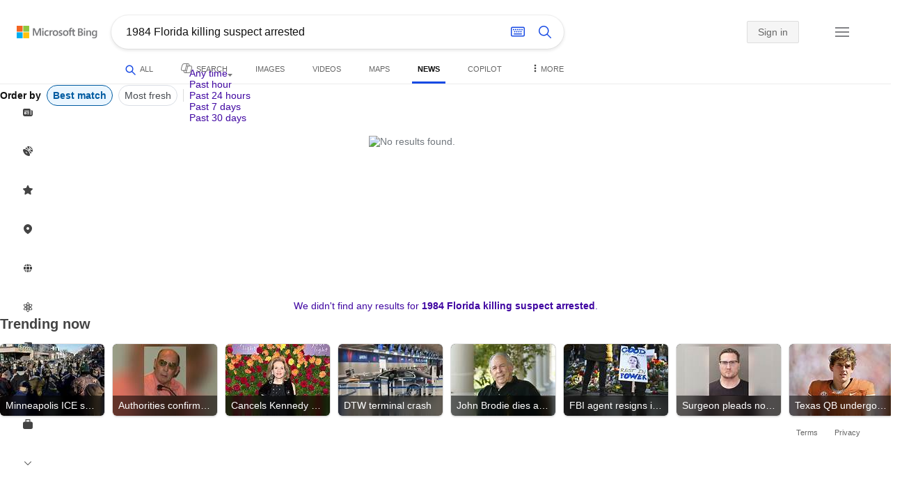

--- FILE ---
content_type: text/html; charset=utf-8
request_url: https://insertmedia.bing.office.net/news/topicview?q=1984+Florida+killing+suspect+arrested&filters=tnTID%3D%222E914073-CA2E-4104-9147-F8F2B67CE6D1%22+tnVersion%3D%225138000%22+Segment%3D%22popularnow.carousel%22+tnCol%3D%223%22+tnOrder%3D%2263cb9607-c7b4-4985-94d0-a00c33ec0982%22&nvaug=%5BNewsVertical+topicviewtype%3D%222%22%5D&form=NWBTTC
body_size: 101209
content:
<!DOCTYPE html><html dir="ltr" lang="en" xml:lang="en" xmlns="http://www.w3.org/1999/xhtml" xmlns:Web="http://schemas.live.com/Web/"><script type="text/javascript" nonce="8neCaIgp+laA7brgN3D6VUCotquKHdFHQjQ34gVsxY4=" >//<![CDATA[
si_ST=new Date
//]]></script><head><!--pc--><title>1984 Florida killing suspect arrested - Search News</title><meta name="viewport" content="width=device-width, initial-scale=1.0, minimum-scale=1.0" /><meta content="News from world, national, and local news sources, organized to give you in-depth news coverage of sports, entertainment, business, politics, weather, and more." name="description" /><meta name="google-site-verification" content="VzfM4za4H11_86chQrBcWeQ3ezt9R_7Hm4_L3pgjExw" /><meta content="noindex" name="robots" /><meta content="text/html; charset=utf-8" http-equiv="content-type" /><meta name="referrer" content="origin-when-cross-origin" /><link rel="icon"
                      href="/sa/simg/favicon-trans-bg-blue-mg.ico" /><script type="text/javascript" nonce="8neCaIgp+laA7brgN3D6VUCotquKHdFHQjQ34gVsxY4=">//<![CDATA[
_G={Region:"US",Lang:"en-US",ST:(typeof si_ST!=='undefined'?si_ST:new Date),Mkt:"en-US",RevIpCC:"us",RTL:false,Ver:"04",IG:"F4F6709407354E6CAF6FBD99B045A219",EventID:"6975b074fbd84f3b820c25dd260b01f8",MN:"SERP",V:"web",P:"SERP",DA:"CHIE01",CID:"3B8A2B88A5206DBC28EA3D64A44F6CF0",SUIH:"0POOnPKoqdFTtxJePXcysg",adc:"b_ad",EF:{cookss:1,bmcov:1,crossdomainfix:1,bmasynctrigger:1,bmasynctrigger3:1,getslctspt:1,newtabsloppyclick:1,chevroncheckmousemove:1,sharepreview:1,shareoutimage:1,sharefixreadnum:1,clickbackRSFlare:1,clickbackRSAfterOnP1:1,clickbackRSonTopW:1,cbrsTopWMainline:1,cbrsTopWMainlineLog:1,cbRSHoveronTopW:1,clickbackRSonAdAlgo:1,enableClickbackRSInTab:1,isClickbackRSInTab:1,clickbackAjaxRsFlare:1,multiCBRSLog:1,cbrsAnimationCF:1,sharepreviewthumbnailid:1,shareencodefix:1,InactRefWithAdCF:1,chatskip2content:1,fablogfix:1,uaclickbackas:1,uaasnodisappear:1,hoverlinkoriginal:1,clearuspreo:1,fixTypeToSearchIssueFlare:1,asyncBOPMRSFlare:1,webcsco:1,bmbu:1},gpUrl:"\/fd\/ls\/GLinkPing.aspx?",Salt:"CfDJ8HAK7eZCYw5BifHFeUHnkJGm-jFkTIlqkD-I5FUe_FQR8N_IiCgS9_LhdfWn8SB_x5vOQGr3W9182aUfKptsCBfOMqIs2KqV7yATB52UkoFwHS1ELi8SenqFWCQbqYy9OcKn0PKTZCEgkJ_yI5aeb4caOJMJ726t5yWpK7chaYUf0B47oCsV1Q30INYfj7_XFA" }; _G.lsUrl="/fd/ls/l?IG="+_G.IG+"&CID="+_G.CID ;curUrl="https:\/\/insertmedia.bing.office.net\/news\/topicview";_G.EnableCompression=true;_G.XLSC="\/web\/xlsc.aspx"; _G.XLS="\/web\/xls.aspx"; _G.XLSM="\/threshold\/xls.aspx";_G.XLSOvr=8;_G.XLSThrottle=500;_G.XLSNoFlush=true; _G.DirectLogFlight=3; function directLog(d,g,f){if(window.Log&&Log.DirectLog){Log.DirectLog(d,g,f);}else if (window.sj_gx){var x=sj_gx();x.open('GET',_G.lsUrl+"&Type=Event.ClientInst&DATA="+d+"&dl=4");x.send()}}; _G.LSP = "/fd/ls/lsp.aspx?dl=3";_G.DLPState = 1;function si_T(a){var ig='';if(!(a.length>2&&a.substring(0,3)==="IG=")){ig='IG='+_G.IG;}if(document.images){_G.GPImg=new Image;_G.GPImg.src=_G.gpUrl+ig+'&CID='+_G.CID+'&'+a;}return true;}_G.BAT="0";_G.NTT="600000";_G.CTT="3000";_G.BNFN="Default";_G.LG="160";_G.CBRSHT="400";_G.CBRSHTAM="400";_G.multiCBRSType="4";_G.maxMultiCBRS="4";;_G.InpOpt=true;;_G.EnableRMSINPOpt=true;;
//]]></script><style type="text/css">#b_header #id_h{content-visibility:hidden}#b_results>.b_ans:not(.b_top):nth-child(n+5) .rqnaContainerwithfeedback #df_listaa{content-visibility:auto;contain-intrinsic-size:648px 205px}#b_results>.b_algo:not(.b_algoBorder):nth-child(n+5)>h2{content-visibility:auto;contain-intrinsic-size:608px 24px}#b_results>.b_algo:not(.b_algoBorder):nth-child(n+5) .b_caption:not(.b_rich):not(.b_capmedia):not(.b_snippetgobig):not(.rebateContent){content-visibility:auto;contain-intrinsic-size:608px 65px;padding-right:16px;margin-right:-16px;margin-left:-16px;padding-left:16px}#b_results>.b_algo:not(.b_algoBorder):nth-child(n+5) .b_caption.b_rich .captionMediaCard .wide_wideAlgo{content-visibility:auto;contain-intrinsic-size:370px 120px}#b_results>.b_algo:not(.b_algoBorder):nth-child(n+5) .scs_icn{content-visibility:auto}#b_results>.b_ans:nth-child(n+7) .b_rs:not(.pageRecoContainer){content-visibility:auto;contain-intrinsic-size:608px 296px}#b_results>.b_ans:nth-child(n+7) .b_rs:not(.pageRecoContainer) .b_rsv3{padding-bottom:1px}#b_results>.b_pag{content-visibility:auto;contain-intrinsic-size:628px 45px}#b_footer>#b_footerItems{content-visibility:auto;contain-intrinsic-size:1px 24px}.cnt_vis_hid{content-visibility:hidden}.sw_ddbl:after,.sw_ddbk:after,.sw_ddw:after,.sw_ddgy:after,.sw_ddgn:after,.sw_st:after,.sw_sth:after,.sw_ste:after,.sw_st2:after,.sw_sth2:after,.sw_plus:after,.sw_minus:after,.sw_tpcg:after,.sw_tpcbl:after,.sw_tpcw:after,.sw_tpcbk:after,.sw_close:after,.sb_pagN:after,.sb_pagP:after,.sw_up:after,.sw_down:after,.b_expandToggle:after,.b_fLogo:after,.b_cm:after,.sw_lpoi:after{position:relative}.sw_ddbl:after,.sw_ddbk:after,.sw_ddw:after,.sw_ddgy:after,.sw_ddgn:after,.sw_st:after,.sw_sth:after,.sw_ste:after,.sw_st2:after,.sw_sth2:after,.sw_plus:after,.sw_minus:after,.sw_tpcg:after,.sw_tpcbl:after,.sw_tpcw:after,.sw_tpcbk:after,.sw_close:after,.sb_pagN:after,.sb_pagP:after,.sw_up:after,.sw_down:after,.b_expandToggle:after,.b_fLogo:after,.b_cm:after,.sw_lpoi:after{content:url(/rp/kAwiv9gc4HPfHSU3xUQp2Xqm5wA.png)}.sw_ddbl,.sw_ddbk,.sw_ddw,.sw_ddgy,.sw_ddgn,.sw_st,.sw_sth,.sw_ste,.sw_st2,.sw_sth2,.sw_plus,.sw_minus,.sw_tpcg,.sw_tpcbl,.sw_tpcw,.sb_clrhov,.sb_pagN,.sb_pagP,.sw_up,.sw_down,.b_expandToggle,.b_fLogo,.b_cm,.sw_lpoi{display:inline-block;position:relative;overflow:hidden;direction:ltr}.sw_ddbl:after,.sw_ddbk:after,.sw_ddw:after,.sw_ddgy:after,.sw_ddgn:after,.sw_st:after,.sw_sth:after,.sw_ste:after,.sw_st2:after,.sw_plus:after,.sw_minus:after,.sw_tpcg:after,.sw_tpcbl:after,.sw_tpcw:after,.sw_tpcbk:after,.sb_pagN:after,.sb_pagP:after,.sw_up:after,.sw_down:after,.b_expandToggle:after,.b_fLogo:after,.b_cm:after,.sw_lpoi:after{display:inline-block;transform:scale(.5)}.sw_up:after{display:inline-block;transform:scale(.5,-.5) translateY(-20px)}.sw_sth2:after{display:inline-block;transform:scale(-.5,.5) translateX(56px)}.sw_tpcg,.b_expandToggle,.b_fLogo{display:block}.b_searchbox{padding-right:0}.sw_st,.sw_sth,.sw_ste,.sw_st2,.sw_sth2{height:12px;width:12px}.sw_st:after{transform-origin:-68px -40px}.sw_st2:after{transform-origin:-124px -40px}.sw_sth:after{transform-origin:-152px -40px}.sw_sth2:after{transform-origin:40px -68px}.sw_ste:after{transform-origin:-96px -40px}.sw_ddbl,.sw_ddbk,.sw_ddw,.sw_ddgy,.sw_ddgn{height:4px;width:7px}.sw_ddbl:after,.sw_ddbk:after,.sw_ddw:after,.sw_ddgy:after{transform-origin:-180px -52px}.sw_ddgn:after{transform-origin:-180px -40px}.sw_tpcg,.sw_tpcbl,.sw_tpcw,.sw_tpcbk{height:12px;width:12px}.sw_tpcg:after,.sw_tpcbl:after,.sw_tpcw:after,.sw_tpcbk:after{transform-origin:-218px -40px}.sw_plus{height:8px;width:8px}.sw_plus:after{transform-origin:-198px -40px}.sb_pagP,.sb_pagN{height:40px;width:40px}.shop_page .sb_pagP:after,.bf_wrapper .sb_pagP:after,b_fpage .sb_pagP:after{transform-origin:-430px 0}.shop_page .sb_pagP:hover:after,.shop_page .sb_pagP:active:after,.shop_page .sb_pagP:focus:after,.bf_wrapper .sb_pagP:hover:after,.bf_wrapper .sb_pagP:active:after,.bf_wrapper .sb_pagP:focus:after,.b_fpage .sb_pagP:hover:after,.b_fpage .sb_pagP:active:after,.b_fpage .sb_pagP:focus:after{transform-origin:-514px 0}.shop_page .sb_pagN:after,.bf_wrapper .sb_pagN:after,.b_fpage .sb_pagN:after{transform-origin:-430px 0}.shop_page .sb_pagN:hover:after,.shop_page .sb_pagN:active:after,.shop_page .sb_pagN:focus:after,.bf_wrapper .sb_pagN:hover:after,.bf_wrapper .sb_pagN:active:after,.bf_wrapper .sb_pagN:focus:after,.b_fpage .sb_pagN:hover:after,.b_fpage .sb_pagN:active:after,.b_fpage .sb_pagN:focus:after{transform-origin:-514px 0}@media screen and (forced-colors:active){.sb_pagN:after,.sb_pagP:after{content:""}li.b_pag a.sb_pagN,li.b_pag a.sb_pagP{width:auto}li.b_pag a.b_roths{transform:rotate(0deg)}.b_pag .sw_next,.b_pag .sw_prev{display:block}}.b_expandToggle,.sw_up,.sw_down{height:10px;width:16px}.b_expandToggle:after,.sw_up:after,.sw_down:after{transform-origin:-348px 0}.b_active .b_expandToggle:after,.sw_up:after{transform-origin:-348px 0}.b_icon{width:20px;height:20px;z-index:0}.b_cm{height:10px;width:12px}.b_cm:after{transform-origin:-152px -68px}.sw_lpoi{height:12px;width:8px}.sw_lpoi:after{transform-origin:-48px -40px}.b_pag .b_roths{transform:rotate(180deg)}z{a:1}z{a:1}html,body #b_results .b_no{background-color:#fff}#b_results>li a{color:#4007a2}#b_results>li a:visited{color:#4007a2}#b_results>li{background-color:#fff}.ccmc{background-color:#ccc}.ccmc:active{background-color:#36b}#b_tween .b_selected,div.b_dropdown .b_selected,#b_tween a.ftrH.b_selected:hover{background:#e1e0df}#b_tween .b_toggle:hover,#b_tween .ftrH:hover{background:#f2f2f2}.b_scroll{background:#999;border-color:#999}.b_scroll:hover{background:#4d4d4d}.b_dropdown{background-color:#fff;border-color:#e5e5e5}.ctxt,select,input[type="text"]{color:#444;border-color:#ddd}.b_dark select{background-color:#292827}.ccal{border-color:#ddd}.ccal:hover,.ctxt:hover,select:hover,input[type="text"]:hover{box-shadow:0 1px 2px 0 rgba(0,0,0,.1)}.b_dark select:hover{background-color:#292827}.ctxt:focus,select:focus,input[type="text"]:focus{color:#444;border-color:#919191;box-shadow:0 1px 2px 0 rgba(0,0,0,.1)}.ccal input[type="text"],.ccal input[type="text"]:hover,.ccal input[type="text"]:focus{color:#444}.ccal.ccal_rfs input[type="text"],.ccal.ccal_rfs input[type="text"]:hover,.ccal.ccal_rfs input[type="text"]:focus{color:#666}label{color:#767676}#b_results ::placeholder{color:#767676;opacity:1}#b_results :-ms-input-placeholder{color:#767676}#b_results ::-webkit-input-placeholder{color:#767676}#b_results input[type="text"]:disabled{color:#ccc}a,#b_tween a:visited,#b_results .b_no a{color:#4007a2}a:visited,#b_results>li a:visited{color:#4007a2}.trgr_icon .c_tlbxTrgIcn.sw_css{border-color:#444 transparent}.b_posText{color:#006d21}.b_negText{color:#c80000}#b_context .b_entityTitle,#b_results .b_entityTitle{color:#444}#b_context .b_entitySubTitle,#b_results .b_entitySubTitle{color:#767676}body,.b_promoteText,#b_tween a.ftrH:hover,.b_expando,.b_expando h2,.b_expando h3,.b_expando h4,.b_expando .b_defaultText,.b_active a,.b_active a:visited,.b_active a:hover,#b_results>.b_pag a,#b_results .b_no,#b_content a.cbl:visited,#b_content a.cbl{color:#71777d}#b_tween,#b_tween a.ftrH{color:#70757a}.b_top,.b_top .b_promoteText{color:#444}.b_alert,.sb_alert,.b_pAlt,#b_results .b_no .b_alert,#b_results .b_no .sb_alert,#b_results .b_no .b_pAlt{color:#d90026}#b_results .b_alert,#b_results .sb_alert,#b_results .b_pAlt{color:#d90026}.b_demoteText,.b_secondaryText,.b_attribution,.b_factrow,.b_focusLabel,.b_footnote,.b_ad .b_adlabel,#b_tween .b_dropdown a,.b_expando .b_subModule,.b_expando .b_suppModule,.b_algo .b_vList td{color:#767676}.b_algo .b_factrow{color:#767676}.b_caption,.snippet{color:#71777d}.b_top .b_caption{color:inherit}.ciot{background-color:#000}#b_context .b_subModule,#b_results .b_subModule,.overlay-container .b_subModule{border-bottom:1px solid #ececec}#b_context .b_sideBleed:last-child .b_subModule,#b_results .b_sideBleed:last-child .b_subModule,.overlay-container .b_sideBleed:last-child .b_subModule{border-bottom:0}.b_subModule h2{color:#111}.c_tlbx,.c_tlbxIS{border-color:#999;background:#fff}.sw_poi{color:#fff}.sw_poia{color:#fff}.sc_errorArea>.sc_error,.sc_errorArea>.sc_error h1,.sc_errorArea>.sc_error h3{color:#71777d}.sc_errorArea font[color=red]{color:#d90026!important}.b_caption p strong,.b_caption .b_factrow strong,.b_secondaryText strong{color:#767676}.b_belowcaption .b_secondaryText{color:#767676!important}#b_context .b_ans,#b_rrat_cont .b_ans,#b_context #wpc_ag,#b_rrat_cont #wpc_ag{background-color:#fff}#b_context .b_posText,#b_rrat_cont .b_posText,.b_expando .b_posText{color:#006d21}#b_context .b_negText,#b_rrat_cont .b_negText,.b_expando .b_negText{color:#c80000}#b_context,#b_rrat_cont,#b_context .wpc_rifacts,#b_rrat_cont .wpc_rifacts,#b_context .b_defaultText,#b_rrat_cont .b_defaultText{color:#71777d}#b_context .b_alert,#b_rrat_cont .b_alert,#b_context .sb_alert,#b_rrat_cont .sb_alert,#b_context .b_pAlt,#b_rrat_cont .b_pAlt{color:#d90026}#b_content .b_lowFocusLink a,#b_context .b_secondaryText,#b_rrat_cont .b_secondaryText,#b_context .b_attribution,#b_rrat_cont .b_attribution,#b_context .b_factrow,#b_rrat_cont .b_factrow,#b_context .b_footnote,#b_rrat_cont .b_footnote,#b_context .b_ad .b_adlabel,#b_rrat_cont .b_ad .b_adlabel,.b_expando .b_secondaryText,.b_expando .b_attribution,.b_expando .b_factrow,.b_expando .b_footnote,#b_tween .b_nonselectable{color:#767676}#b_context .b_footnote a,#b_rrat_cont .b_footnote a,.b_promtext{color:#111}#b_context .b_pointer.b_mhdr:hover .b_secondaryText,#b_rrat_cont .b_pointer.b_mhdr:hover .b_secondaryText{color:#36b}z{a:1}.b_footer{background-color:transparent}.b_footer,.b_footer a,.b_footer a:visited{color:#666}#b_results>.b_ad a{color:#4007a2}#b_results>.b_ad a:visited{color:#4007a2}#b_context>li.b_ad,#b_rrat_cont>li.b_ad{color:#71777d;background-color:#fff}#b_context>li.b_ad a,#b_rrat_cont>li.b_ad a{color:#4007a2}#b_context>li.b_ad a:visited,#b_rrat_cont>li.b_ad a:visited{color:#4007a2}.b_ad .b_caption p strong,.b_ad .b_caption .b_factrow strong,.b_ad .b_secondaryText strong{color:#767676}cite,#b_results cite.sb_crmb a,#b_results cite a.sb_metalink,#b_results .b_adurl cite a,#bk_wr_container cite a{color:#444}.b_ad cite,.b_ad cite a{color:#006d21}#b_context cite,#b_rrat_cont cite,#b_context cite a,#b_rrat_cont cite a,.b_expando cite,.b_expando cite a{color:#444}.b_button:hover,.b_button:visited,.b_hlButton,.b_hlButton:hover,.b_hlButton:visited,.b_foregroundText,.ciot{color:#fff}.b_button:hover,.b_hlButton{background-color:#0072c5}.b_button:active,.b_hlButton:active{background-color:#333}.b_hlButton:hover{background-color:#106ebe}.b_border,.b_button,.b_hlButton{border-color:#ccc}#b_results>.b_pag{background-color:transparent}#b_results>.b_pag a:hover{background-color:#f4f4f4}#b_results>.b_pag .sb_pagS_bp:hover{background-color:#fff}#b_results>.b_pag a.sb_pagP:hover,#b_results>.b_pag a.sb_pagN:hover{background-color:inherit}#b_results>.b_pag .sb_pagS_bp{color:#111}.b_pag a{border:3px solid transparent}.b_pag a.sb_bp{border:0;border-bottom:3px solid transparent}.b_pag .sb_pagS,.b_pag a.sb_pagS_bp{border-color:var(--bing-smtc-foreground-content-neutral-secondary-alt)}z{a:1}z{a:1}#b_results>.b_ad{color:#71777d;background-color:#f9fcf7}#b_results,#b_results .b_defaultText,#b_results>.b_pag a:hover,#b_tween .b_selected,#b_tween a.ftrH.b_selected,#b_tween a.ftrH.b_selected:hover,#b_tween .b_toggle:hover,#b_tween .b_highlighted,#hlcchcxmn label{color:#71777d}html,body,h1,h2,h3,h4,h5,h6,p,img,ol,ul,li,form,table,tr,th,td,blockquote{border:0;border-collapse:collapse;border-spacing:0;list-style:none;margin:0;padding:0}html{overflow-y:scroll}#b_content{clear:both;min-height:316px;padding:41px 0 0 160px}#b_pole{margin:-25px 0 15px -160px;padding-left:180px}#b_tween~#b_pole{margin-top:3px}.b_underSearchbox~#b_pole{margin-top:0}#b_context,#b_rrat_cont{margin:0 0 0 60px;padding:0 20px}#b_context .b_ans,#b_rrat_cont .b_ans,.b_expando .b_ans,#b_context .b_ad,#b_rrat_cont .b_ad,.b_card{margin:0 -20px}#b_context .b_ans,#b_rrat_cont .b_ans,.b_expando .b_ans{padding:10px 20px 0}#b_context .b_ad,#b_rrat_cont .b_ad{padding:10px 20px}.b_card{padding:15px 20px}#b_results,#b_context,#b_rrat_cont,#b_tween>span,.b_hList>li,.c_tlbxTrg,.b_hPanel>span,.ccal .ccali,.b_footerRight,.b_hPanel .b_xlText,.b_hPanel .cico,.b_moreLink,.b_label+.b_hList,.lc_bks,.lc_bkl,.fiw,.csrc,.b_footnote .cico,.b_algo .b_title H2,.b_algo .b_title>div,.b_algo .b_title .b_suffix>div,h3{display:inline-block}.b_pointer{cursor:pointer}label,.b_ad .b_adlabel,.c_tlbxTrgIcn{display:block}#b_tween{margin-top:-28px;padding-bottom:0}.b_underSearchbox~#b_tween{margin-top:-2px}#b_tween,#b_tween .ftrH{height:30px}#b_tween>span{padding-right:25px}#b_results>li{margin:0 0 2px}#b_results>li,#b_results>.b_ad{padding:10px 0}#b_results>.b_ans{padding:12px 0 0}#b_results>.b_algo{padding:12px 0 0}#b_results>li .b_fullb{margin-left:-0;margin-right:-0}#b_results>.b_ad{padding-right:-2px;border-right:2px solid #e5e5e5}#b_results>li:first-child,#b_results>li:first-child.b_bfb_mainline.b_ans:empty+li:not(.b_ans.b_topborder){padding-top:10px}#b_results>.b_pag{padding:18px 0 40px 20px}#b_results>.si_pp,.sb_hbop,.b_hide,.ttl,#sw_tfbb,.sw_next,.sw_prev,#id_d,.b_hidden img{display:none}.b_hidden{visibility:hidden}#b_context .b_ans,#b_rrat_cont .b_ans,.b_expando .b_ans{margin-bottom:5px}#b_context .b_ad,#b_rrat_cont .b_ad{margin-bottom:5px}main,aside,.b_inlineList li,.b_inlineList div,.b_factrow li{display:inline}.b_footerRight,td,th,#b_context,#b_rrat_cont,.b_hList>li{vertical-align:top}.b_footer{width:100%;padding:12px 0}.c_tlbxTrg{width:15px;height:14px;margin:-1px 6px -3px 2px}.c_tlbxTrgIcn{margin:4px 0 2px 3px}.c_tlbx{position:absolute;z-index:6;border:1px solid;padding:10px}.c_tlbxIS{border-bottom:1px solid}.b_gridList ul:first-child,.b_vlist2col ul:first-child{margin:0 20px 0 0}.b_gridList li,.b_vlist2col li{padding:0 0 10px}.b_vlist2col.b_deep li{padding:0 0 10px}.b_overhangR .b_vlist2col ul:first-child{margin:0 15px 0 0}.b_overhangR .b_vlist2col ul{width:180px}.b_deep p{height:33px}#b_context .b_ad .b_adlabel,#b_rrat_cont .b_ad .b_adlabel,#b_content .b_expanderControl .sw_plus,.sc_rf form,form.sc_rf,.b_lBMargin{margin-bottom:10px}.b_ad li,#b_results .b_ad .b_adlabel{margin-bottom:8px}.b_ad li:last-child{margin-bottom:0}.b_ad li li,.b_ad li li:last-child{margin:0}#b_results .b_ad .b_vlist2col,#b_results .b_ad .b_factrow,#b_results .b_ad .b_bcfactrow{margin-top:-6px}#b_results .b_ad .sb_adRA .b_vlist2col{padding-left:0}.sx_ci{border:1px solid #e5e5e5;margin-top:3px;width:80px;height:60px}.b_favicon{margin:0 .5em 0 0}.b_imagePair:after,.b_vlist2col:after,.b_gridList:after{clear:left}.b_imagePair.reverse:after,.b_overhangR:after{clear:right}.b_clear,#b_results>li:after,.b_clearfix:after{clear:both}#b_results>li:after,.b_clearfix:after,.b_imagePair:after,.b_vlist2col:after,.b_gridList:after,.b_overhangR:after{content:'.';display:block;height:0;visibility:hidden}.b_vlist2col ul,.b_gridList ul,.b_float,.b_footer,.b_float_img,.b_pag li,.b_mhdr h2{float:left}.b_floatR_img,.b_floatR,.wr_tc{float:right}.b_overflow,.b_hList li,.b_1linetrunc,.b_deep p,.b_imageOverlayWrapper{overflow:hidden}.b_ansImage{padding:2px 10px 0 0}.b_creditedImg img,.b_creditedImg .cico{padding-bottom:1px}h4,.sa_uc>.b_vList>li>table td,.b_smBottom,#b_context .b_ad h2,#b_rrat_cont .b_ad h2,.b_attribution,.b_secondaryFocus,.b_focusTextLarge,.b_focusTextMedium,.b_focusTextSmall,.b_focusTextExtraSmall,.b_snippet{padding-bottom:2px}.b_factrow{padding-bottom:2px}h2,.b_focusLabel,label{padding-bottom:3px}.b_vPanel .b_vPanel>div,.b_vList .b_vPanel>div{padding-bottom:5px}.b_dataList li,.b_mBottom{padding-bottom:5px}.b_lBottom,.b_entitySubTitle{padding-bottom:12px}#b_context .b_subModule h2,#b_rrat_cont .b_subModule h2,#b_results .b_subModule h2{padding-bottom:16px}#b_results .sp_recourse.b_lBottom,.b_caption,.b_moreLink,.b_footnote,.b_hList>li,#b_context h2,#b_rrat_cont h2,#b_context h2.b_entityTitle,#b_rrat_cont h2.b_entityTitle,#b_results .b_ad .b_factrow,#b_results .b_ad .b_bcfactrow,.overlay-container .b_subModule h2,.b_expando h2,.b_no h1,.b_no h4,.b_no li,.b_prominentFocusLabel,.ht_module,.b_locStr{padding-bottom:10px}.b_vPanel>div,.b_vList>li{padding-bottom:10px}#b_results .b_ans>.b_factrow:last-child{padding-bottom:10px}.b_vList .b_hList>li,.b_vPanel .b_hList>li,#b_content .ht_module h2,.b_vList .b_float_img,.b_creditedImg .b_footnote,.b_creditedImg .cico img,#b_results>.b_ad,.b_suppModule .b_mhdr,.b_vList>li>.tab-container,.b_vPanel>div>.tab-container,.b_ad .b_deep h3,#b_content .b_float_img_nbp{padding-bottom:0}.b_caption .b_factrow:last-child,#b_results .b_caption .b_factrow:last-child,.b_caption>.b_dataList:last-child li:last-child,.b_caption .b_moreLink:last-child,.b_vList .b_moreLink:last-child,.b_vList .b_factrow:last-child,.b_hList .b_factrow:last-child,.b_vPanel .b_factrow:last-child,.b_caption .b_attribution:last-child,.b_vList .b_attribution:last-child,.b_hList .b_attribution:last-child,.b_vPanel .b_attribution:last-child,.b_vList>li>table:last-child tr:last-child td,.b_vPanel>div>table:last-child tr:last-child td,.b_vList .b_focusLabel:last-child,.b_vPanel .b_focusLabel:last-child,.b_vList .b_prominentFocusLabel:last-child,.b_vPanel .b_prominentFocusLabel:last-child,.b_vList .b_secondaryFocus:last-child,.b_vPanel .b_secondaryFocus:last-child,.b_vList .b_focusTextExtraSmall:last-child,.b_vPanel .b_focusTextExtraSmall:last-child,.b_vList .b_focusTextSmall:last-child,.b_vPanel .b_focusTextSmall:last-child,.b_vList .b_focusTextMedium:last-child,.b_vPanel .b_focusTextMedium:last-child,.b_vList .b_focusTextLarge:last-child,.b_vPanel .b_focusTextLarge:last-child,.b_vList h4:last-child,.b_vPanel h4:last-child,.b_vPanel .b_caption:last-child,.b_vPanel .b_vList:last-child>li:last-child,.b_vPanel .b_footnote:last-child{padding-bottom:0}.b_vList .b_vPanel,.b_vPanel .b_vPanel{margin-bottom:-5px}.b_hList .b_vList,.b_hList .b_vPanel{margin-bottom:-10px}.ht_module .sc_rf form.lc_bk,.b_mBMargin,.wpcbcc{margin-bottom:5px}#b_results .b_no{margin:0 0 80px}.b_rich{padding-top:3px}h2+.b_rich{padding-top:2px}.b_algo .b_attribution img{vertical-align:text-bottom}.b_smLeft{padding-left:2px}.b_lLeft,.b_floatR_img,.b_suffix,.b_footnote .cico{padding-left:10px}.wr_tc,.b_xlLeft,.b_deep,#b_results .b_ad .b_vlist2col,#b_tween{padding-left:20px}h2 .b_secondaryText{margin-left:5px}.b_hList.b_imgStrip>li{padding-right:1px}.b_smRight{padding-right:2px}.fiw,.lc_bkl,.b_mRight,.b_label,.csrc{padding-right:4px}.b_lRight,.b_imgStrip .imgData,.b_underSearchbox .b_label{padding-right:10px}.b_hPanel>span,.b_hList>li{padding-right:10px}.b_hPanel.wide>span,.b_xlRight{padding-right:20px}.b_hList.b_imgStrip>li:last-child,.b_hList>li:last-child,.b_hPanel>span:last-child,td:last-child,th:last-child,#b_tween>span:last-child{padding-right:0}.b_twoColumn>div:first-child{padding-right:30px}.b_overhangR{margin-right:-30px;padding-right:150px}.wr_tc{margin-right:-150px}.wr_et{margin-right:-120px}.b_tbl{margin-right:-10px}.b_border,.b_button,.b_hlButton,.b_scroll,.b_dropdown{border-width:1px;border-style:solid}.b_button,.b_hlButton{line-height:30px;text-decoration:none;text-align:center;cursor:pointer;padding:0 15px;min-width:50px}.lc_bks .cbtn{margin-top:15px}#b_context .b_subModule,#b_rrat_cont .b_subModule,#b_results .b_subModule,.b_expando .b_subModule{padding:0 19px 0 19px;margin-bottom:16px}#b_context .b_subModule .b_lBottom.lo_im_ov,#b_rrat_cont .b_subModule .b_lBottom.lo_im_ov{padding-bottom:0;margin-bottom:12px}.overlay-container .b_subModule{padding-bottom:0;margin-bottom:16px}#b_context .b_sideBleed:last-child .b_subModule,#b_rrat_cont .b_sideBleed:last-child .b_subModule,#b_results .b_sideBleed:last-child .b_subModule,.b_subModule .b_subModule:last-child{margin-bottom:0}.b_dropdown{position:absolute;z-index:6}.b_scroll{position:relative;top:0;width:5px;height:20px}.b_pag a{display:block;min-width:34px;margin-right:10px;text-align:center;height:34px;line-height:34px}.b_pag a.sb_bp{min-width:40px;margin-right:20px;height:37px;line-height:42px}.b_pag .b_widePag{margin-right:28px}.b_pag a.sb_pagN,.b_pag a.sb_pagP{min-width:0;height:30px;width:30px;border:0;margin-top:5px;padding:1px}.b_pag a.sb_pagN_bp,.b_pag a.sb_pagP_bp{height:40px;width:40px;margin-top:0}.b_pag .sw_prev,.b_pag .sw_next{margin:2px}.b_mhdr{margin:-15px 0 -5px;padding:15px 0 5px}.b_mhdr .sw_up,.b_mhdr .sw_down{margin-top:10px}.b_mhdr .b_moreLink,.b_mhdr .b_secondaryText{margin-top:6px}.b_vPanel .sc_rf form,.b_suppModule .b_mhdr{margin-bottom:0}.b_rTxt{text-align:right}.b_cTxt{text-align:center}.b_jTxt{text-align:justify}table{width:100%;word-wrap:break-word}td,th,.b_float_img{padding:0 10px 10px 0}th{text-align:left}.sw_poi,.sw_poia{float:left;margin:-3px 5px 0 0;line-height:20px;text-align:center}.ctxt,select,input[type="text"]{outline:0;padding:0 11px;height:30px;border-width:1px;border-style:solid;border-radius:2px}.ctxt.b_focusTextMedium{padding:3px 11px 8px 11px;height:57px}.ctxt.b_outTextBox{border-top:4px solid #919191;padding:0 11px 8px 11px}.ctxt.b_outTextBox:focus{border-top-width:1px;padding-top:3px}select{padding:0 0 0 11px;height:32px}input.ctxt,.ccal input,.ccal .ccali,.b_favicon,.b_footnote .cico{vertical-align:middle}.ccal .ctxt,.ccal .ctxt:hover,.ccal .ctxt:focus,.ccal .ccali{background:none;border:0;box-shadow:none}.ccal{border-width:1px;border-style:solid}.ccal .ccali{height:30px}.ccal .ccalp{padding:5px 5px 0 5px}.b_underSearchbox{margin:-20px 0 14px}.b_underSearchbox .b_hList>li{padding:0 8px 0 0}.b_compactSearch label{float:left;margin:7px 10px 0 0}.b_compactSearch input{margin-right:0;float:left}.b_compactSearch .cbtn{border-left:0}.b_footer table{width:520px;margin:15px 20px 0 120px}#b_footerItems ul{display:block}#b_footerItems li{display:inline;float:right}#b_footerItems span{margin-right:24px;margin-left:24px;float:right}#b_footerItems a{margin-right:24px;font-size:11px}#b_footerItems{line-height:24px;padding:0 20px 0 24px;font-size:11px}.b_footerRight{margin:13px 0 0 50px}.b_1linetrunc{text-overflow:ellipsis;white-space:nowrap}div.cico.b_capImg{margin-bottom:4px}.b_imageOverlayWrapper{margin:-20px 0 0;height:20px}.b_imageOverlay{color:#fff;background-color:#000;padding:5px}.ansP,.ansPF{padding-left:30px}.ansP .wpc_pin,.ansPF .wpc_pin{margin-left:-30px}#b_context .rssmgrp .b_subModule,#b_rrat_cont .rssmgrp .b_subModule,.overlay-container .rssmgrp .b_subModule{border-bottom:0}#b_context .b_entitySubTitle,#b_rrat_cont .b_entitySubTitle,#b_results .b_entityTP .b_entitySubTitle{margin-top:-9px}.b_entityTP .b_infocardTopR .b_floatR_img{padding-bottom:10px}.b_vmparent{display:-ms-flexbox;display:-webkit-flex;display:flexbox;display:-webkit-box;display:flex;align-items:center}.b_relative{position:relative}:root{--lgutter:160px;--lgutterrev:-160px;--polepadl:160px;--polepadl2:120px;--dtabpadl:160px;--rgutter:80px;--crleft:888px;--bminwidth:1320px}z{a:1}input,textarea,h4,h5{font:inherit;font-size:100%}body,.b_no h4,h2 .b_secondaryText,h2 .b_alert,.b_underSearchbox,#b_header{font:14px/normal "Arial",Helvetica,Sans-Serif}h1,h2,h3{font:13px/1.2em "Arial",Sans-Serif}h2{font-size:20px;line-height:28px}.sb_add h2{line-height:28px}h3,.b_no h1{font-size:18px;line-height:22px}cite{font-style:normal}.sb_alert a{font-style:italic}#b_content,#b_context,#b_rrat_cont,.b_expando{line-height:1.2em}cite,#b_context,#b_rrat_cont,.b_expando,#vidans2{word-wrap:break-word}#sa_ul li,.nowrap{white-space:nowrap}.b_footer{line-height:18px}.b_attribution,#b_content .b_attribution{font-size:16px;line-height:24px}#b_content main #b_results .b_algo cite{font-size:14px}.ba_title>h2+cite{font-size:16px;line-height:24px;padding-top:1px}.b_subModule h2{font-size:18px;line-height:22px}.b_smText,.b_footnote,.ciot{font-family:"Arial",Helvetica,Sans-Serif;font-size:11px;line-height:normal}.b_footnote{line-height:16px}.b_ad .b_adlabel,.b_ad .b_adlabel strong{font:12px/normal "Arial",Helvetica,Sans-Serif}.b_mText{font:16px/22px "Arial",Helvetica,Sans-Serif}.b_focusLabel{font:16px "Arial",Sans-Serif;line-height:20px}.b_secondaryFocus{font:13px "Arial",Helvetica,Sans-Serif;line-height:18px}.b_focusTextExtraSmall{font:18px "Arial",Sans-Serif;line-height:1.3em}h2.b_entityTitle,.b_prominentFocusLabel,.b_xlText{font-size:24px;font-family:"Arial",Sans-Serif;line-height:1.2em}h2.b_entityTitle{line-height:normal}.b_entitySubTitle{font-size:13px;line-height:18px}.b_focusTextSmall,.b_focusTextMedium,.b_focusTextLarge{font:400 28px "Arial",Sans-Serif}.b_focusTextMedium{font-size:40px;line-height:48px}.b_focusTextLarge{font-size:54px;line-height:64px}.b_focusTextSmall{font-size:28px;line-height:38px}h2.b_topTitle{font-size:20px;line-height:28px}.sb_add h2.b_topTitle{line-height:28px}strong,.b_active a,.b_no h4,.b_strong,.b_ad .b_adlabel strong,.cbl{font-weight:700}th,h2 strong,h3 strong{font-weight:normal}#b_tween{font-size:14px}#b_tween>span,#b_tween .ftrH{line-height:30px}.b_attribution cite{unicode-bidi:normal}a,.b_algoheader a:hover,.b_topbar a:hover,.b_pag a:hover,.cbtn:hover,.cbtn a:hover,.b_hlButton:hover,.ftrB a:hover,.b_algo:hover .b_vList h2 a,.b_algo:first-child:hover .b_vList h2 a,#b_header:hover~#b_content #b_pole~#b_results li:first-child.b_ad li:first-child h2 a,#b_header:hover~#b_content #b_pole~#b_topw li:first-child.b_ad li:first-child h2 a,#b_header:hover~#b_content #b_pole~#b_results li:first-child.b_algo h2 a,#b_header:hover~#b_content #b_topw~#b_results li:first-child.b_algo h2 a,body:not(:hover) #b_content #b_topw~#b_results li:first-child.b_algo h2 a,body:not(:hover) #b_content #b_pole~#b_results li:first-child.b_algo h2 a,#b_results>.b_ans:hover .ent_cnt h2>a,#b_results>.b_ans:hover .sp_requery h2>a,#b_results>.b_ans .b_rich>.b_vList>li:hover h5.b_lBMargin>a{text-decoration:none}a:hover,.b_algoheader a h2:hover,.b_algo:first-child:hover h2 a,.b_algo .b_underline a,.sb_add .b_underline a,#b_results>.b_ad li .sb_adTA:hover h2 a,#b_topw>.b_ad li .sb_adTA:hover h2 a,#b_header:hover~#b_content #b_results li:first-child.b_ad li:first-child div.sb_adTA h2 a,#b_header:hover~#b_content #b_topw li:first-child.b_ad li:first-child div.sb_adTA h2 a,#b_header:hover~#b_content #b_results li:first-child.b_algo h2 a,body:not(:hover) #b_content #b_results li:first-child.b_algo h2 a,#b_results li.b_msg.b_canvas a:focus-visible{text-decoration:underline}z{a:1}z{a:1}#b_results>li.b_ans.b_topborder{padding:15px 0 10px 0;margin-bottom:12px;border-radius:6px;margin-top:0}#b_results>li.b_ans.b_topborder .bgtopgr{border-bottom-left-radius:6px;border-bottom-right-radius:6px}#b_results>li.b_ans.b_topborder .bgtopwh{border-radius:6px 6px 0 0}#b_results li.b_ans:not(.b_bfb_mainline:empty)~.b_topborder{margin-top:10px}#b_results li.b_ad~.b_ans.b_topborder{margin-top:12px}#b_results>li.b_ans.b_topborder.b_tophb{border:1px solid #ddd;box-shadow:none;padding:0}#b_results>li.b_ans.b_topborder,#b_results>li.b_ans.b_topborder.b_tophb.b_topshad{box-shadow:0 0 0 1px rgba(0,0,0,.05);border:0}.b_tophb .b_tophbh{padding:15px 0 16px 0}.b_tophb .b_tophbb{border-top:1px solid #ddd;padding:15px 0 19px 0}.b_topshad .b_tophbb{padding-bottom:10px}.b_tophb .b_tophbb.bgbtopnone{border-top:0}.b_tophb .bgtopwh{background-color:#fff}.b_tophb .bgtopgr{background-color:#f5f5f5}#b_results>.b_ad+.b_top{margin-top:0}.b_top .b_attribution+.b_rich,.b_top .b_factrow+.b_rich{padding-top:8px}.b_top .b_topTitle+.b_rich{padding-top:12px}.b_tHeader,.b_demoteText,.b_secondaryText,.b_attribution,.b_factrow,.b_focusLabel,.b_footnote,.b_ad .b_adlabel,#b_tween .b_dropdown a,.b_expando .b_subModule,.b_expando .b_suppModule,.b_algo .b_vList td,#b_content .b_lowFocusLink a,#b_context .b_secondaryText,#b_rrat_cont .b_secondaryText,#b_context .b_attribution,#b_rrat_cont .b_attribution,#b_context .b_factrow,#b_rrat_cont .b_factrow,#b_context .b_footnote,#b_rrat_cont .b_footnote,#b_context .b_ad .b_adlabel,#b_rrat_cont .b_ad .b_adlabel,.b_expando .b_secondaryText,.b_expando .b_attribution,.b_expando .b_factrow,.b_expando .b_footnote{color:#767676}.b_ad .b_secondaryText{color:var(--bing-smtc-foreground-content-neutral-tertiary)}#b_context .b_mhdr:hover .b_secondaryText,#b_rrat_cont .b_mhdr:hover .b_secondaryText,.b_expando .b_mhdr:hover .b_secondaryText{color:#001ba0}#b_results>.b_top .b_prominentFocusLabel,#b_results>.b_top .b_topTitle,#b_results>.b_top .b_focusTextExtraSmall,#b_results>.b_top .b_focusTextExtraSmall a,#b_results>.b_top .b_focusTextSmall,#b_results>.b_top .b_focusTextSmall a,#b_results>.b_top .b_focusTextMedium,#b_results>.b_top .b_focusTextMedium a,#b_results>.b_top .b_focusTextLarge,#b_results>.b_top .b_focusTextLarge a{color:#111}span.b_negText.b_focusTextExtraSmall{color:#c80000!important}span.b_posText.b_focusTextExtraSmall{color:#006d21!important}.b_top .b_focusTextExtraSmall a,.b_top .b_focusTextSmall a,.b_top .b_focusTextMedium a,.b_top .b_focusTextLarge a{text-decoration:none}#b_results>.b_top:hover .b_focusTextExtraSmall a,#b_results>.b_top:hover .b_focusTextSmall a,#b_results>.b_top:hover .b_focusTextMedium a,#b_results>.b_top:hover .b_focusTextLarge a{color:#001ba0}#b_results>.b_top .b_focusTextExtraSmall a:hover,#b_results>.b_top .b_focusTextSmall a:hover,#b_results>.b_top .b_focusTextMedium a:hover,#b_results>.b_top .b_focusTextLarge a:hover{text-decoration:underline}.fc_cal_holder table{font-size:11px}body .fc_cal_holder{border:1px solid #0072c5}body .fc_cal_holder .fc_cal_disabled{color:#767676}body .fc_cal_holder a:link,body .fc_cal_holder a:visited{color:#666}body .fc_cal_holder td,body .fc_cal_holder .fc_cal_disabled,body .fc_cal_holder .fc_cal_days td{width:20px;line-height:20px;padding:0 10px 10px 0}.fc_cal_holder tr td:first-child{padding-left:10px}.fc_cal_holder tr:last-child td{padding-bottom:15px}body .fc_cal_holder .fc_cal_days td{line-height:15px;color:#767676;background-color:#fff}body .fc_cal_holder a{padding:0}body .fc_cal_holder td a:hover,body .fc_cal_holder td a:active,body .fc_cal_holder td.fc_cal_current a:hover,body .fc_cal_holder td.fc_cal_current a:active{background-color:#eee;color:#666}body .fc_cal_holder .fc_cal_monthHolder+.fc_cal_monthHolder{border-left:1px solid #bfdcf0}body .fc_cal_holder .fc_cal_monthHolder{background-color:#fff;border:0;padding:15px 15px 10em 15px}body .fc_cal_holder th div{background-color:#fff;border:0;padding:0 0 15px;color:#666;text-align:center;font-size:13px}body .fc_cal_holder .fc_cal_current a{background-color:#001ba0}body .fc_cal_monthDec.fc_cal_monthChange,body .fc_cal_monthInc.fc_cal_monthChange{background:url(rms://rms:answers:SharedStaticAssets:navchevrons_topRefresh) no-repeat;width:8px;height:12px;background-position:0 -110px;font-size:0}body .fc_cal_monthDec.fc_cal_monthChange{background-position:0 -44px}body .fc_cal_holder .fc_cal_month_first .fc_cal_monthDec{margin:1px 0 0 15px}body .fc_cal_holder .fc_cal_month_last .fc_cal_monthInc{margin:1px 15px 0 0}#b_results .b_attribution,#b_context .b_attribution,#b_rrat_cont .b_attribution,#b_topw .b_wpt_top .b_attribution{line-height:22px}.b_deep,#b_results .b_caption,#b_results .b_snippet,#b_results .b_factrow,#b_results p,#b_context .b_caption,#b_rrat_cont .b_caption,#b_context .b_snippet,#b_rrat_cont .b_snippet,#b_context .b_factrow,#b_rrat_cont .b_factrow,#b_context p,#b_rrat_cont p,#b_topw .b_wpt_top .b_caption,#b_topw .b_wpt_top .b_snippet,#b_topw .b_wpt_top .b_factrow,#b_topw .b_wpt_top p,#snct{line-height:22px}#b_context .b_caption .b_factrow .csrc,#b_rrat_cont .b_caption .b_factrow .csrc{line-height:19px}#b_content .b_deep p{height:44px}#b_content .carousel p,#b_content .b_slideexp p,#b_content #lMapContainer p,#b_content .MicrosoftMap p,#b_content .rwrl p,#b_content .qna_body p,#bw-rqna p,#ecmp_relatedPh p,#na_cl p{line-height:inherit}#b_content .b_imgSetData p,#b_content .b_caption .b_slideexp p{line-height:18px}#b_results #lgb_info .b_factrow{padding-bottom:4px}#snct .imgbig .b_overflow>h4{line-height:normal}#b_results .b_attribution,#b_topw .b_wpt_top .b_attribution,.b_ad h2,.b_deep h3,#snct h4{padding-bottom:0}#b_results .b_attribution .cico,#b_topw .b_wpt_top .b_attribution .cico{border-radius:0}#b_results .b_algo .b_attribution,#b_results .sb_add .b_attribution,#b_topw .b_wpt_top .sb_add .b_attribution{padding:1px 0 0 0}.b_deep h3{line-height:1.2em}#b_results .b_factrow,#b_topw .b_wpt_top .b_factrow{padding-bottom:2px}.b_ans h2.b_topTitle.b_headerTitle{padding-bottom:3px}.b_ans h2.b_lBottom,.b_expando h2{padding-bottom:10px}.b_ans h2,.b_algo h2{padding-bottom:0}z{a:1}.b_ad li,#b_context>.b_ad>ul>li,#b_rrat_cont>.b_ad>ul>li,#b_dynRail>.b_ad>ul>li{margin-bottom:22px}#b_context .b_ad .b_caption,#b_rrat_cont .b_ad .b_caption{padding-bottom:4px}#b_content ol#b_results li.b_ad,#b_content ol#b_topw li.b_ad{padding-bottom:10px;margin-bottom:0}#b_results li.b_ad.b_adBottom{padding-top:11px}#b_topw>li.b_ad:first-child{padding-top:10px}#b_context .b_entityTP,#b_rrat_cont .b_entityTP{padding:9px 19px 4px 19px;margin:-10px -20px -6px -20px;width:100%;box-shadow:0 0 0 1px rgba(0,0,0,.05);border-radius:6px;background:#fff}#b_context .b_entityTP .irp,#b_rrat_cont .b_entityTP .irp{border-radius:6px 6px 0 0;overflow:hidden}.overlay-container .b_entityTP{padding:10px 20px 5px 20px}#b_context .b_ans:not(:first-child)>.b_entityTP,#b_rrat_cont .b_ans:not(:first-child)>.b_entityTP{margin-top:-16px}#b_context .b_ad:not(:last-child),#b_rrat_cont .b_ad:not(:last-child){padding-bottom:15px;border-bottom:1px solid #ebebeb}.b_expando .b_ans{padding-bottom:15px;border-bottom:1px solid #ececec}#b_context .b_ans:not(:last-child),#b_rrat_cont .b_ans:not(:last-child){padding-bottom:5px}#b_context .b_ans .b_entityTP,#b_rrat_cont .b_ans .b_entityTP{margin-bottom:20px}#b_content .b_algo .b_attribution cite strong{font-weight:normal}z{a:1}.b_scopebar li:hover:not(.b_active){border-bottom:3px solid #ccc}#b_header .scopebar_pipe{border-bottom:0}#b_header .b_scopebar li.b_nohov:hover{border-bottom:0}#b_results .b_lineclamp1,#b_context .b_lineclamp1{display:-webkit-box;-webkit-line-clamp:1;-webkit-box-orient:vertical;overflow:hidden;white-space:normal}#b_results .b_lineclamp2,#b_context .b_lineclamp2{display:-webkit-box;-webkit-line-clamp:2;-webkit-box-orient:vertical;overflow:hidden;white-space:normal}#b_results .b_lineclamp3,#b_context .b_lineclamp3{display:-webkit-box;-webkit-line-clamp:3;-webkit-box-orient:vertical;overflow:hidden;white-space:normal}#b_results .b_lineclamp4,#b_context .b_lineclamp4{display:-webkit-box;-webkit-line-clamp:4;-webkit-box-orient:vertical;overflow:hidden;white-space:normal}#b_results .b_lineclamp5,#b_context .b_lineclamp5{display:-webkit-box;-webkit-line-clamp:5;-webkit-box-orient:vertical;overflow:hidden;white-space:normal}#b_content{padding-bottom:20px}z{a:1}:root{--brdcol:#ddd;--secbrdcol:#ececec;--promtxt:#111;--secpromtxt:#444;--regtxt:#666;--sectxt:#767676;--htmlbk:#fff;--cardsbk:#f5f5f5;--cardsbk2:#f5f5f5;--canvasbk2:#fff;--canvasbk3:b-lighterGray;--tealcol2:#00809d}.sw_close{display:inline-block;position:relative;overflow:hidden;direction:ltr;height:12px;width:12px}.sw_close:after{display:inline-block;transform:scale(.5);transform-origin:-218px -40px}.sw_meIc,.sw_spd,.idp_ham,.idp_wlid{position:relative;overflow:hidden;direction:ltr}.sw_meIc:after,.idp_ham:after,.idp_wlid:after{position:relative;transform:scale(.5);display:inline-block}.idp_ham{height:14px;width:20px;vertical-align:top;top:17px}.idp_ham:focus{outline-style:solid;outline-offset:5px}.idp_ham:after{transform-origin:-274px -40px}.idp_ham:hover:after,.idp_ham:active:after,.idp_ham:focus:after{transform-origin:-318px -40px}.idp_wlid,.sw_meIc{height:18px;width:18px}.idp_wlid:after{transform-origin:-48px 0}.rh_reedm .sw_meIc:after{transform-origin:-94px 0}.sw_meIc:after{transform-origin:-58px 0}.sw_spd:after{transform-origin:-362px -28px}.sw_meIc:after,.idp_ham:after,.idp_wlid:after{content:url(/rp/kAwiv9gc4HPfHSU3xUQp2Xqm5wA.png)}.b_searchboxForm,.sa_as .sa_drw{background-color:#fff}.b_searchboxForm .b_searchboxSubmit{background-color:#fff;border-color:#fff}.b_scopebar,.b_scopebar a,.b_scopebar a:visited,.id_button,.id_button:visited{color:#666}.b_scopebar .b_active a,.b_scopebar a:hover,.id_button:hover{color:#111}.b_idOpen a#id_l,a#id_rh.openfo{color:#333}#bepfo,#id_d{color:#333;background-color:#fff}.wpc_bub a{color:#4007a2}#sw_as{color:#444}.sa_tm strong{color:inherit}.sa_hv{background:#ececec}.sa_hd{color:inherit}#b_header{padding:22px 0 0 0;background-color:#fff}#b_header #sb_form,.b_logoArea,.b_logo,.b_searchboxForm,.id_button,.id_avatar,.idp_ham,.b_scopebar li,.b_scopebar a{display:inline-block}#b_header #sb_form{margin-right:10px}.b_searchbox{width:490px;margin:1px 0 1px 1px;padding:0 10px 0 19px;border:0;max-height:none;outline:0;box-sizing:border-box;height:44px;vertical-align:top;border-radius:6px;background-color:transparent}.b_searchboxSubmit{height:40px;width:40px;text-indent:-99em;border-width:0;border-style:solid;margin:3px 3px 3px 7px;background-position:-762px 0;transform:scale(.45)}#sw_as{width:auto;position:relative;z-index:6}.sa_as{position:absolute;width:100%}#sa_ul div.sa_tm,#sa_ul .sa_hd{margin-left:20px}#sw_as #sa_ul li.pp_tile{padding-left:20px}.sa_hd{padding-top:5px}.b_searchboxSubmit,.sa_sg{cursor:pointer}#sb_form_q::-webkit-search-cancel-button{display:none}#b_header .b_scopebar .b_active{border-color:#174ae4}#b_header #rh_animcrcl.serp.anim,#b_header .rwds_svg.serp circle{stroke:#174ae4}#b_header #rh_meter_heart path,#b_header #rh_animpath.serp.anim,#b_header .rh_reedm .rhfill.serp .medal,#b_header .rhlined.serp .medal{fill:#174ae4}.b_searchboxForm{box-shadow:0 0 0 1px rgba(0,0,0,.05),0 2px 4px 1px rgba(0,0,0,.09);border-radius:6px;border-left:1px solid transparent;border-right:0;border-top:1px solid transparent;border-bottom:1px solid transparent}.b_idOpen #id_d,#bepfo,#id_hbfo.slide_down{box-shadow:0 0 0 1px rgba(0,0,0,.1),0 2px 4px 1px rgba(0,0,0,.18);border-radius:6px}#sw_as #sa_ul:not(:empty){box-shadow:0 0 0 1px rgba(0,0,0,.1),0 2px 4px 1px rgba(0,0,0,.18)}.b_searchboxForm:hover,.b_focus .b_searchboxForm{box-shadow:0 0 0 1px rgba(0,0,0,.1),0 2px 4px 1px rgba(0,0,0,.18);border-left:1px solid transparent;border-right:0;border-top:1px solid transparent;border-bottom:1px solid transparent}.as_on .b_searchboxForm{border-radius:6px 6px 0 0}@media screen and (forced-colors:active){.b_idOpen #id_d{border:1px solid #fff}}@media screen and (forced-colors:active) and (prefers-color-scheme:light){.b_idOpen #id_d{border:1px solid #000}}#sw_as #sa_ul:not(:empty),#sw_as li:last-of-type.sa_hv{border-bottom-left-radius:6px;border-bottom-right-radius:6px}.spl-headerbackground{border-radius:6px 6px 0 0}body,#b_header{min-width:1204px}#id_h{display:block;position:relative;float:right;text-align:right;margin:0;line-height:50px;right:40px}.id_button{margin:0 8px;vertical-align:top}#id_rh,#id_rbh{padding:0 4px 0 24px;margin:0}.sw_spd{height:64px;width:64px;border-radius:50%;top:-7px;background-repeat:no-repeat;background-image:url(/rp/kAwiv9gc4HPfHSU3xUQp2Xqm5wA.png);transform:scale(.5);background-position:-362px -28px;margin:0 -16px 0 -8px;vertical-align:top}.sw_meIc{vertical-align:top;margin:16px 0 0 16px}#bepfo,#bepfm,#bepfl{width:320px}#bepfm{display:block}#bepfl{text-align:center;margin:50px 0}#bepfo{position:absolute;right:0;z-index:6;text-align:left}.idp_ham{margin:0 20px 0 16px;height:14px;width:20px}.b_scopebar{padding:0;margin:11px 0 0 var(--lgutter);border-bottom:0}#b_header{border-bottom:1px solid #ececec}.blue2#miniheader .b_scopebar ul{height:33px;overflow-y:hidden}.b_scopebar ul{height:39px;overflow-y:hidden}.b_scopebar li{padding:3px 0;margin:0 12px;line-height:25px;font-size:11px;letter-spacing:initial}.b_scopebar>ul li{text-transform:uppercase}.b_scopebar a{padding:0 8px}.b_scopebar .b_active{border-bottom:3px solid #00809d}#b_header .b_topbar,#b_header .b_scopebar{background:none;overflow-y:inherit}#b_header .b_topbar{margin-bottom:0}#b_header .b_scopebar{margin-bottom:0}.b_scopehide{content-visibility:hidden}z{a:1}z{a:1}.b_logo{font-family:"Arial",Helvetica,Sans-Serif}a,#b_header a,#b_header a:hover,.b_toggle,.b_toggle:hover{text-decoration:none}input{font:inherit;font-size:100%}.b_searchboxForm{font:18px/normal "Arial",Helvetica,Sans-Serif}.b_searchbox{font-size:16px}.id_button{line-height:50px;height:50px}.b_scopebar .b_active a{font-weight:600}.b_scopebar,.b_scopebar li{line-height:30px}.sa_tm{line-height:36px}.b_scopebar li{vertical-align:top}#sa_ul,.pp_title{font:16px/normal "Arial",Sans-Serif}#sa_ul .sa_hd{color:#444;font:600 13px/16px 'Arial',Sans-Serif;cursor:default;text-transform:uppercase;font-weight:bold}#sw_as strong{font-weight:bold}z{a:1}#sb_go_par{display:inline-block}#hp_container #sb_go_par{display:inline}#sb_go_par:hover::before,#sb_go_par.shtip::before,#sb_go_par[vptest]::before{bottom:-15px;left:26px;z-index:6}#sb_go_par:hover::after,#sb_go_par.shtip::after,#sb_go_par[vptest]::after{top:52px;left:26px;z-index:4}#miniheader #sb_go_par:hover::before,#miniheader #sb_go_par:hover::after{left:18px}*[data-sbtip]{position:relative}[vptest]::after,*[data-sbtip]:not(.disableTooltip):hover::after,*[data-sbtip].shtip:not(.disableTooltip)::after{position:absolute;background-color:#666;content:attr(data-sbtip);font:13px/18px Arial,Helvetica,sans-serif;white-space:nowrap;color:#fff;padding:10px 15px;transform:translateX(-50%);box-shadow:0 0 0 1px rgba(0,0,0,.06),0 4px 12px 1px rgba(0,0,0,.14);border-radius:4px}[vptest]::before,*[data-sbtip]:not(.disableTooltip):hover::before,*[data-sbtip].shtip:not(.disableTooltip)::before{position:absolute;background-color:#666;width:12px;height:12px;content:"";transform:translateX(-50%) rotate(45deg)}.mic_cont.partner [data-sbtipx]:hover::before{bottom:-29px;left:10px}.mic_cont.partner [data-sbtipx]:hover::after{top:38px;left:10px}.disableTooltip *[data-sbtip]:hover::before,.disableTooltip *[data-sbtip]:hover::after,.disableTooltip *[data-sbtip].shtip::before,.disableTooltip *[data-sbtip].shtip::after,.as_on *[data-sbtip]:hover::before,.as_on *[data-sbtip]:hover::after,.as_on *[data-sbtip].shtip::before,.as_on *[data-sbtip].shtip::after,.focus_hi *[data-sbtip]:hover::before,.focus_hi *[data-sbtip]:hover::after,.focus_hi *[data-sbtip].shtip::before,.focus_hi *[data-sbtip].shtip::after{display:none}#id_h #id_l{margin-right:0;display:inline-block}#id_a{vertical-align:top;position:relative;top:8px}#id_rh,#id_rbh{padding-left:24px}.idp_ham{margin-left:20px}z{a:1}::-webkit-search-decoration,::-webkit-search-cancel-button,.b_searchbox{-webkit-appearance:none}z{a:1}.b_searchbox { width: 571px; } .hasmic .b_searchbox { width: 535px; } .hassbi .b_searchbox { width: 535px; } .hasmic.hassbi .b_searchbox { width: 499px; } #b_header .b_searchboxForm .b_searchbox.b_softkey { width: 533px; } #b_header .hasmic .b_searchboxForm .b_searchbox.b_softkey { width: 497px; } #b_header .hassbi .b_searchboxForm .b_searchbox.b_softkey { width: 497px; } #b_header .hasmic.hassbi .b_searchboxForm .b_searchbox.b_softkey { width: 461px; }#b_header .b_searchbox{color:#111}#b_header .b_searchboxForm,#uaanswer .b_searchboxForm{border-radius:24px}#b_header .b_searchbox,#uaanswer .b_searchboxForm{border-radius:24px}.as_on #b_header .b_searchboxForm{border-radius:24px 24px 0 0}.as_no_s #b_header .b_searchboxForm,.as_nw #b_header .b_searchboxForm{border-radius:24px}#b_header #sw_as{top:1px}#b_header #sw_as #sa_ul,#uaanswer #sw_as #sa_ul,#sw_as #sa_ul li:last-of-type,.as_on #sw_as .sa_as{border-radius:0 0 24px 24px}.sb_bpr{height:44px;line-height:40px}#sb_clt.sb_clrhov{display:inline-block;overflow:visible;top:0;margin:3px 0;vertical-align:middle}#sb_clt #sw_clx{padding:9px;height:22px;display:inline-block;line-height:20px}#sb_clt[data-sbtipx]:hover::before{bottom:-15px;left:50%}#sb_clt[data-sbtipx]:hover::after{left:50%;top:49px}#b_header .hasmic .mic_cont.partner{margin:3px 0;vertical-align:middle}#b_header .mic_cont.partner .mic_icon{margin:11px 9px}#b_header .mic_cont.partner .sb_icon{font-size:0;height:18px;width:18px}#b_header .mic_cont.partner .b_icon{width:36px;z-index:4}#b_header .mic_cont.partner .b_icon:hover::before{bottom:-15px;left:12px;position:absolute;background-color:#666;width:12px;height:12px;content:"";transform:rotate(45deg);z-index:6}#b_header .mic_cont.partner .b_icon:hover::after{top:49px;left:18px;position:absolute;background-color:#666;content:attr(data-sbtipx);font:13px/18px Arial,Helvetica,sans-serif;white-space:nowrap;color:#fff;padding:10px 15px;box-shadow:0 0 0 1px rgba(0,0,0,.06) 0 4px 12px 1px rgba(0,0,0,.14);border-radius:4px;z-index:4}#b_header .b_searchboxForm #sbiarea{margin:3px 0;vertical-align:middle}#b_header .b_searchboxForm #sb_sbi{padding:11px 9px;font-size:0}#b_header .b_searchboxForm #sb_sbip:not(.disableTooltip):hover::before,#b_header .b_searchboxForm #sb_sbip.shtip:not(.disableTooltip)::before,#b_header .b_searchboxForm #sb_sbip[vptest]::before{bottom:-15px;left:18px}#b_header .b_searchboxForm #sb_sbip:not(.disableTooltip):hover::after,#b_header .b_searchboxForm #sb_sbip.shtip:not(.disableTooltip)::after,#b_header .b_searchboxForm #sb_sbip[vptest]::after{top:49px;left:18px}#b_header .b_searchboxForm #sb_search{display:inherit;vertical-align:middle;border-radius:50%;margin:3px 7px 3px 0}#sb_search,#sb_search a{display:inline-block}#b_header .b_searchboxForm #sb_search{position:relative}#b_header .b_searchboxForm #sb_search #b_icon_spyglass{position:absolute;cursor:pointer;pointer-events:none}#b_header .b_searchboxForm #sb_search #b_icon_spyglass:not(svg){background-position:-762px 0;width:36px;height:36px;transform:scale(.5);top:2px;left:2px}.b_searchboxForm #sb_search svg#b_icon_spyglass{fill:#00809d;width:calc(36px*.5);height:calc(36px*.5);padding:11px}#b_header .b_searchboxForm .b_searchboxSubmit{margin:0;transform:none;background-image:none;background-color:transparent;width:40px;height:40px;border-radius:50%}#b_header #sb_go_par:hover::before,#b_header #sb_go_par.shtip::before,#b_header #sb_go_par[vptest]::before{bottom:-15px;left:20px}#b_header #sb_go_par:hover::after,#b_header #sb_go_par.shtip::after,#b_header #sb_go_par[vptest]::after{top:49px;left:20px}a{z:1}a{z:1}#b_header .b_searchboxForm #sb_search #b_icon_spyglass:not(svg){background-image:url(/rp/kAwiv9gc4HPfHSU3xUQp2Xqm5wA.png)}.b_logo:after{position:absolute}.b_logo:after{content:url(/rp/kAwiv9gc4HPfHSU3xUQp2Xqm5wA.png)}.b_logo{transform:none}.b_logo:after{transform-origin:-48px 0}#detailPage .b_logo:after,#bnp_cookie_banner .b_logo:after{transform-origin:-48px 0}@media(forced-colors:active){.b_logo{forced-color-adjust:none;background-color:#000}}.b_logoArea{text-align:right;width:140px;height:40px;margin:0 20px 0 0;vertical-align:top}.b_logo{text-align:left;vertical-align:top;position:relative;display:inline-block;width:116px;height:18px;margin-top:15px;text-indent:0;overflow:hidden;direction:ltr}.b_logo:after{position:relative;display:inline-block;transform:scale(.5)}#detailPage .b_logo,#bnp_cookie_banner .b_logo{transform:none}@media(forced-colors:active){.b_logo{forced-color-adjust:none;background-color:#000}}.b_logo:after{content:url(/rp/kAwiv9gc4HPfHSU3xUQp2Xqm5wA.png)}#sb_clt{display:inline;margin:0 6px 0 0;top:-1px}.sb_clrhov{visibility:hidden}.b_searchboxForm.sh-b_searchboxForm #sb_clt,#detailheader #sb_clt{display:none}body.b_sbText #b_header .b_searchboxForm:hover .sb_clrhov,body.b_sbText.as_on #b_header .sb_clrhov,body.b_sbText #b_header.b_focus .b_searchboxForm .sb_clrhov{visibility:visible}*[data-sbtipx]:hover::after{position:absolute;top:40px;left:6px;background-color:#666;content:attr(data-sbtipx);font:13px/18px Arial,Helvetica,sans-serif;white-space:nowrap;color:#fff;padding:10px 15px;transform:translateX(-50%);box-shadow:0 0 0 1px rgba(0,0,0,.06),0 4px 12px 1px rgba(0,0,0,.14);border-radius:4px;z-index:4}*[data-sbtipx]:hover::before{position:absolute;bottom:-27px;left:6px;background-color:#666;width:12px;height:12px;content:"";transform:translateX(-50%) rotate(45deg);z-index:6}.as_on *[data-sbtipx]:hover::before,.as_on *[data-sbtipx]:hover::after{display:none}#keyBoardTop{display:inline-block;cursor:move;height:40px;vertical-align:middle}#keyboard>div{direction:ltr}.copyClip{background-position:center;background-repeat:no-repeat}.key{height:30px;margin:2px;padding:0 1px 1px;border:0;cursor:pointer;vertical-align:middle;padding-left:2px}.key:hover{background-color:#159cff;color:#fff}#iK.key:hover,#iK1.key:hover{background-color:#eee}.selectedKey{background-color:#666;color:#fff}.normalKey{background-color:#ccc;color:#333}#closeSoftKeyboard{cursor:pointer;background:url(/rp/kAwiv9gc4HPfHSU3xUQp2Xqm5wA.png) -218px -40px no-repeat;float:right;height:24px;width:24px;margin:10px 0 0;transform:scale(.5)}.keyboardExt{width:570px!important}#keyboard{padding:0 10px 10px;position:absolute;right:30px;width:540px;height:220px;z-index:100009;margin:5px -10px 0 0;font-size:15px;background:#fff;border:2px solid #ddd;-webkit-user-select:none;-khtml-user-select:none;-moz-user-select:none;-o-user-select:none;user-select:none}#keyboard:focus{outline:0}.hideData{display:none}.skbCK{width:30px}.skbCAK{width:90px}.skbRCAK{width:145px}.skbSK{width:70px}.skbRSK{width:118px}.extSkbRSK{width:80px}.extSkbRSK1{width:50px}.extSkbRSK2{width:83px}.skbCapK{width:50px}.skbSpK{width:290px}.rtl .skbSK{width:75px!important}.rtl .skbCapK{width:50px!important}.rtl .skbRSK{width:114px!important}.skbIK{width:45px;background-color:#eee}.skbRIK{width:41px;background-color:#eee}.skbEK{width:104px}.extSkbEK{width:60px}.extSkbEK1{width:70px}.skbBK{background-image:url([data-uri]);background-position:center;background-repeat:no-repeat;width:90px}.sbkBK:active{background-position:53% 55%}#mlKbLang{margin:10px 0 0 5px;padding:0 0 0 5px;height:32px;cursor:pointer}#vkeyIcon{padding:0 0 0 58px;background-position:center;background-repeat:no-repeat;cursor:pointer;padding-bottom:2px}#vkeyIcon:hover::before{bottom:-15px;left:50%;z-index:6}#vkeyIcon:hover::after{left:50%;top:49px;z-index:4}#hp_container #vkeyIcon{height:27px;vertical-align:-10px;display:inline-block}#hp_container #vkeyIcon:hover::before{bottom:-19px;left:28px}#hp_container #vkeyIcon:hover::after{top:38px;left:28px}rtl #hp_container #vkeyIcon:hover::before,.rtl #hp_container #vkeyIcon:hover::after{left:-40px}#miniheader #vkeyIcon:hover::after{top:37px}#b_header #vkeyIcon,#detailheader #vkeyIcon,#miniheader #vkeyIcon{display:inline-block;background-position:center;background-repeat:no-repeat;cursor:pointer;vertical-align:top;margin:3px 0;padding:11px 9px;background-origin:content-box;width:20px;height:18px}#b_header #vkeyIcon :not(svg).sb_icon,#detailheader #vkeyIcon :not(svg).sb_icon,#miniheader #vkeyIcon :not(svg).sb_icon{width:20px;height:18px}#b_header #vkeyIcon :not(svg).sb_icon:after,#detailheader #vkeyIcon :not(svg).sb_icon:after,#miniheader #vkeyIcon :not(svg).sb_icon:after{background-position:-802px 0;width:40px;height:36px;transform:scale(.5);content:"";position:absolute;top:2px;left:-1px}#vkeyIcon svg.sb_icon{fill:#00809d}@media screen and (forced-colors:active){#hp_container .vkeyRest{background-image:url(/rp/dEn87n0BXi1cjqkoEYloE-b3UKE.svg)}}.copyClip{background:url(/rp/yjAjPJIMzvruRcshny6aujakheA.png)}#b_header #vkeyIcon :not(svg).sb_icon:after,#detailheader #vkeyIcon :not(svg).sb_icon:after,#miniheader #vkeyIcon :not(svg).sb_icon:after{background-image:url(/rp/kAwiv9gc4HPfHSU3xUQp2Xqm5wA.png)}#hp_container .vkeyRest{background-image:url(/rp/dEn87n0BXi1cjqkoEYloE-b3UKE.svg)}#sb_go_par{display:inline-block}#hp_container #sb_go_par{display:inline}#sb_go_par:hover::before,#sb_go_par.shtip::before,#sb_go_par[vptest]::before{bottom:-15px;left:26px;z-index:6}#sb_go_par:hover::after,#sb_go_par.shtip::after,#sb_go_par[vptest]::after{top:52px;left:26px;z-index:4}#miniheader #sb_go_par:hover::before,#miniheader #sb_go_par:hover::after{left:18px}*[data-sbtip]{position:relative}[vptest]::after,*[data-sbtip]:not(.disableTooltip):hover::after,*[data-sbtip].shtip:not(.disableTooltip)::after{position:absolute;background-color:#666;content:attr(data-sbtip);font:13px/18px Arial,Helvetica,sans-serif;white-space:nowrap;color:#fff;padding:10px 15px;transform:translateX(-50%);box-shadow:0 0 0 1px rgba(0,0,0,.06),0 4px 12px 1px rgba(0,0,0,.14);border-radius:4px}[vptest]::before,*[data-sbtip]:not(.disableTooltip):hover::before,*[data-sbtip].shtip:not(.disableTooltip)::before{position:absolute;background-color:#666;width:12px;height:12px;content:"";transform:translateX(-50%) rotate(45deg)}.mic_cont.partner [data-sbtipx]:hover::before{bottom:-29px;left:10px}.mic_cont.partner [data-sbtipx]:hover::after{top:38px;left:10px}.disableTooltip *[data-sbtip]:hover::before,.disableTooltip *[data-sbtip]:hover::after,.disableTooltip *[data-sbtip].shtip::before,.disableTooltip *[data-sbtip].shtip::after,.as_on *[data-sbtip]:hover::before,.as_on *[data-sbtip]:hover::after,.as_on *[data-sbtip].shtip::before,.as_on *[data-sbtip].shtip::after,.focus_hi *[data-sbtip]:hover::before,.focus_hi *[data-sbtip]:hover::after,.focus_hi *[data-sbtip].shtip::before,.focus_hi *[data-sbtip].shtip::after{display:none}.b_searchboxSubmit{background-repeat:no-repeat}.b_searchboxSubmit{background-image:url(/rp/kAwiv9gc4HPfHSU3xUQp2Xqm5wA.png)}#b_header .b_searchboxForm pwa-container-wrapper{position:absolute!important;top:-80000px!important;left:-80000px!important}@media(max-width:1440px){#id_n{white-space:nowrap;overflow:hidden;text-overflow:ellipsis;max-width:90px;display:inline-block}}a.cbtn,.cbtn a,.cbtn input{-webkit-appearance:none;border-radius:2px;border:1px solid #ddd;min-width:50px;max-width:100%;line-height:30px;padding:0 15px;display:inline-block;font-size:inherit;text-align:center;text-decoration:none;cursor:pointer;font-weight:normal}a.cbtn.b_compact,.cbtn.b_compact a,.cbtn.b_compact input{line-height:26px}a.cbtn,.cbtn a,.cbtn input,#b_content a.cbtn,#b_content a.cbtn:visited,#b_content .cbtn a,#b_content .cbtn a:visited{color:#666;background-color:#f5f5f5}#b_content a.cbtn:hover,#b_content .cbtn a:hover,.cbtn input:hover{background-color:#f9f9f9;color:#111;border-color:#ccc;box-shadow:0 1px 2px 0 rgba(0,0,0,.1)}#b_content a.cbtn:active,#b_content .cbtn a:active,.cbtn input:focus,.cbtn input:active{background:#ececec;color:#111;border-color:#ccc;box-shadow:none}.cbtn input{height:32px;vertical-align:middle}.cbtn.b_compact input{height:28px}.cbtn input::-moz-focus-inner{padding:0;border:0}.btns{overflow:hidden;margin-bottom:4px}.splt{float:left}.splt_2btns{width:50%}.splt_3btns{width:33.33%}.splt_nm,.btns .cbtn *,.b_vPanel .btns .cbtn{margin-bottom:0}.btns .cbtn{margin-bottom:8px}.lBtn,.mBtn{margin-right:4px}.rBtn,.mBtn{margin-left:4px}.btns .cbtn a,.btns .cbtn input{width:calc(100% - 32px);margin-bottom:0}.b_1btns .cbtn{width:100%}.b_2btns .cbtn{width:calc(50% - 4px);min-width:calc(50% - 4px)}.b_3btns .cbtn{width:calc(33.33% - 5.333333333px);min-width:calc(33.33% - 5.333333333px)}.btns li.cbtn{display:inline-block}.b_2btns .cbtn:nth-child(even),.b_3btns .cbtn:nth-child(3n+2),.b_3btns .cbtn:nth-child(3n+3){margin-left:8px}#id_rh_w{position:relative}#rh_rwm{display:inline-block;--rw-red-dot-color:#c80000}#rh_rwm.rw-dark{--rw-red-dot-color:#ff8080}#rh_rwm.maps{display:contents}#rh_rwm.maps:not(.rw-dark){--rw-medal-color:#106ebe}#rh_rwm.hp{--rw-medal-color:#fff;--rw-font-color:#fff;display:inline-block;margin:2px 6px 0;height:42px}.gih_pink #rh_rwm{--rw-medal-color:#e63887;--rw-font-color:#fff}#rh_rwm.serp{margin-left:16px;height:50px}#rh_rwm.hide{display:none}#id_rh_w.tooltip:before{position:absolute;height:10px;width:10px;top:50px;left:50%;right:unset;background-color:#666;transform:translate3d(-50%,50%,0) rotate(45deg);content:''}#id_rh_w.tooltip:after{position:absolute;font-size:.8125rem;line-height:150%;white-space:pre;top:58px;left:50%;right:unset;transform:translateX(-50%);content:attr(aria-label) "";color:#fff;border-radius:6px;padding:10px 15px;background-color:#666}#id_rh_w.tooltip:dir(rtl):before{transform:translate3d(50%,50%,0) rotate(45deg)}#id_rh_w.tooltip:dir(rtl):after{transform:translateX(50%)}#id_rh_w.tooltip:before,#id_rh_w.tooltip:after{z-index:7;pointer-events:none;transition:all .1s;opacity:0;display:none;visibility:hidden}#id_rh_w.tooltip:hover:before,#id_rh_w.tooltip:hover:after,#id_rh_w.tooltip:focus:before,#id_rh_w.tooltip:focus:after{opacity:1;display:block;visibility:visible}#rh_rwm:hover:before,#rh_rwm:hover:after,#rh_rwm:focus:before,#rh_rwm:focus:after{opacity:0;display:none;visibility:hidden}@media(max-width:1274.9px){body:not(.b_norr) #rh_rwm.serp{margin-right:12px;margin-left:8px}body.b_norr #rh_rwm.serp{margin-right:0;margin-left:0}body.b_norr #id_rh_w{margin:0}}#rh_rwm.spotlight{--rw-medal-color:#fff;--rw-font-color:#fff}#rh_rwm.serp.liftsearchcap_claiamble_pts.medallion circle,#rh_rwm.hp.liftsearchcap_claiamble_pts.medallion circle{stroke:var(--rw-color,var(--rw-red-dot-color))}#rh_rwm.serp.unc.medallion.red-balance{--rw-font-color:var(--rw-red-dot-color,#c80000)}#rh_rwm.serp.medallion.kumo_rewards>div{padding:initial}#rh_rwm.serp.medallion.kumo_rewards div.medal{height:36px;margin-inline-start:4px;align-items:center;padding:0 6px}#rh_rwm.serp.medallion.kumo_rewards>div>*{padding:initial}#rh_rwm.serp.medallion.kumo_rewards svg.medal-circled{width:24px;height:24px;fill:#242424}#rh_rwm.serp.medallion.rw-dark.kumo_rewards svg.medal-circled{fill:#fff}#rh_rwm.serp.medallion.kumo_rewards .points-container{color:rgba(0,0,0,.75);line-height:var(--Font-Body-2-Line-height,22px);font-size:var(--Font-Body-2-Font-size,14px)}.rwds_svg{vertical-align:top;display:inline-block}.rwds_svg.serp{margin:8px 0 0 8px}.rhlined,.rhfill{vertical-align:top;width:32px;height:32px}#id_rh,#id_rbh{position:relative}.id_button toolTip:after,#id_rh:after{white-space:pre-line!important;width:200px}.rhcoinflip{vertical-align:top;width:60px;height:60px;position:absolute;right:-6px;top:-6px}#idCont .rhcoinflip{position:absolute;right:-5px;top:-9px}#rh_meter{vertical-align:top;width:40px;height:40px;margin-left:-36px;margin-top:-4px}.rh_reedm .rhlined,.rhfill,.rh_reedm .meter,.rd_hide{display:none}.rhlined,.rh_reedm .rhfill,#rh_meter{display:inline-block}.noBg .rhlined.hp .meter,.noBg .rhfill.hp .meter,.rhlined.serp .meter,.rhfill.serp .meter{stroke:rgba(177,177,177,.4)}.rhlined.serp .medal{fill:#919191}.noBg .rh_reedm .rhfill.hp .medal,.rh_reedm .rhfill.serp .medal{fill:#00809d}#rh_animcrcl{fill:none;stroke:transparent;stroke-width:0}#rh_animcrcl.anim{stroke-width:2}.rh_scale .rhfill,.rh_scale #rh_meter{animation:scaling .4s cubic-bezier(.3,.55,.1,1)}@-webkit-keyframes scaling{0%{transform:scale(1,1)}50%{transform:scale(1.3,1.3)}100%{transform:scale(1,1)}}@keyframes scaling{0%{transform:scale(1,1)}50%{transform:scale(1.3,1.3)}100%{transform:scale(1,1)}}#id_rbh.serp{padding-right:0}#id_rbh.serp.reverse{padding-left:14px}#id_rbh.serp svg{height:25px;fill:#818285}@media(max-width:1356.9px){#id_h #id_rbh,#idCont #id_h #id_rbh{display:none}#id_rfob,#id_rfoc{display:none!important}}#b_header.bm_oneMap #id_rh.id_button.toolTip.rh_reedm{top:1px}#b_header.bm_oneMap #serp_medal_svg{margin-top:0!important}#id_rfob{display:inline-flex;flex-direction:row;justify-content:center;align-items:center;position:relative}#id_rfoc{display:none;overflow:hidden;top:100%;position:absolute;z-index:1000;right:60px;border-radius:4px;box-shadow:0 16px 32px rgba(0,0,0,.14);background-color:#fff;color:#444;height:535px;width:360px;align-items:center;justify-content:center}#id_rfb{margin-right:8px}#b_results .sb_add .b_rhonclick:hover{cursor:default}.b_dark .serp .giftFill{fill:#a2b7f4}.b_dark .serp .giftStr{stroke:#a2b7f4}.serp .giftFill{fill:#174ae4}.serp .giftStr{stroke:#174ae4}.medallionTooltip{visibility:hidden;display:flex;position:absolute;top:36px;padding:10px;transform-origin:top center;min-width:120px;max-width:300px;font-size:13px;color:#fff;background:#666;border-radius:6px;z-index:1000;justify-content:center;text-align:center;line-height:normal}.medallionTooltip::after{content:"";position:absolute;height:0;width:0;bottom:99%;left:50%;transform:translateX(-50%);border-width:5px;border-style:solid;border-color:transparent transparent #666 transparent}.medallionTooltipTrigger:hover .medallionTooltip{visibility:visible;animation:animateTooltipBounceIn 200ms ease forwards}.medallionTooltipTrigger{display:flex;position:relative;justify-content:center;align-items:center}@keyframes animateTooltipBounceIn{0%{transform:scale(.3)}100%{transform:scale(1)}}nav.b_scopebar li#b-scopeListItem-conv:nth-child(n+3) svg{display:none}#b-scopeListItem-conv .scp_conv_mode{height:16px;width:16px}#b-scopeListItem-web .scp_conv_mode{height:15px;width:15px}#b-scopeListItem-conv .scp_conv_mode,#b-scopeListItem-web .scp_conv_mode{margin-right:6px;background-size:100%;display:inline-block;vertical-align:middle;position:relative;text-indent:0;overflow:hidden;direction:ltr;transform:none}#b-scopeListItem-conv .scp_conv_mode::after{transform-origin:-878px 0;transform:scale(.5);position:relative;display:inline-block}.b_active#b-scopeListItem-conv .scp_conv_mode::after{transform-origin:-878px 0;transform:scale(.5);position:relative;display:inline-block}#b-scopeListItem-web .scp_conv_mode::after{transform-origin:-846px -34px;transform:scale(.5);position:relative;display:inline-block}.b_active#b-scopeListItem-web .scp_conv_mode::after{transform-origin:-846px -34px;transform:scale(.5);position:relative;display:inline-block}body:not(.b_panelScroll) nav.b_scopebar{transform:translateY(0);transition-property:transform;transition-duration:0s;transition-delay:823ms;transition-timing-function:cubic-bezier(.75,0,.25,1);position:relative}.b_sydConvMode:not(.b_panelScroll) nav.b_scopebar{width:500px;transform:translateY(-50px);transition-delay:187ms;margin-top:7px}.b_sydConvMode #b_scope_container nav.b_scopebar{margin-top:0}.b_sydConvMode:not(.b_panelScroll) nav.b_scopebar li:nth-child(n+3),.b_sydConvMode.is-copilot nav.b_scopebar li:nth-child(n+3){display:none;transition-delay:0s}.b_scopebar .b_active{border-bottom:0}.b_scopebar li::after{content:'';width:100%;height:3px;display:block;opacity:0;background:#174ae4;margin-top:3px}.b_scopebar li.b_active::after{opacity:1}.b_sydConvMode .b_scopebar #b-scopeListItem-web::after{opacity:1}.b_scopebar #b-scopeListItem-web{position:relative}.b_scopebar #b-scopeListItem-web::after{position:absolute;width:100%;transition-property:transform,width;transition-duration:500ms;transition-timing-function:cubic-bezier(.75,0,.25,1)}@media(forced-colors:active){.b_scopebar li::after{background:Highlight}}#b-scopeListItem-conv .scp_conv_mode::after,.b_active#b-scopeListItem-conv .scp_conv_mode::after,#b-scopeListItem-web .scp_conv_mode::after,.b_active#b-scopeListItem-web .scp_conv_mode::after{content:url(/rp/kAwiv9gc4HPfHSU3xUQp2Xqm5wA.png)}@media(forced-colors:active){.b_scopebar #b-scopeListItem-copilotsearch.b_active::after{background-color:LinkText}#b-scopeListItem-copilotsearch{color:LinkText}}.b_scopebar #b-scopeListItem-copilotsearch svg{margin-right:6px;transform:translateY(3px);fill:#767676}.b_scopebar #b-scopeListItem-menu #b-scopeListItem-copilotsearch svg{display:inline-block;transform:translateY(3px)}#b-scopeListItem-menu .b_sp_over_menu .b_scopebar_item{padding:0 0 0 10px}#b-scopeListItem-menu .b_sp_over_menu .b_scopebar_item a{text-transform:uppercase}.b_scopebar #b-scopeListItem-menu .b_sp_over_menu{margin:5px 0 0 14px;height:auto}.b_scopebar>ul li.b_hide{display:none}#b-scopeListItem-menu{vertical-align:initial;line-height:0;padding:3px 5px 0 5px;height:100%}#b-scopeListItem-menu svg{height:28px;width:18px;fill:#444;cursor:pointer}.b_scopebar.b_scope_dropdown_expanded{z-index:3}#b-scopeListItem-menu.focusin .b_sp_over_menu{transform:none;display:block;z-index:1002}#b-scopeListItem-menu .b_sp_over_menu{color:#444;cursor:pointer;transform:scale(0);display:none;position:absolute;background-color:#fff;border-radius:6px;padding:4px 0;margin:18px 0 0 -17px;box-shadow:0 4px 12px 1px rgba(0,0,0,.14);height:auto;overflow-y:unset;min-width:120px}#b-scopeListItem-menu .b_sp_over_item{font-weight:normal;font-size:13px;color:#444;text-align:left;padding:0 0 0 12px;margin:0;display:list-item}#b-scopeListItem-menu li.b_sp_over_item:hover{background:#f5f5f5;color:#111;border-bottom:0}#b-scopeListItem-menu .b_sp_over_item.divider{border-top:1px solid #ddd}#b-scopeListItem-menu .b_sp_over_item a{display:inline-block;width:100%;height:100%;padding:0;line-height:39px;text-transform:none}.b_sp_over_item .icon{background-repeat:no-repeat;background-size:1350%}.b_sp_over_item .icon{display:inline-block;vertical-align:middle;margin-right:12px;height:16px;width:16px}.b_sp_over_item .text{display:inline-block;vertical-align:middle}.b_sp_over_menu #outlook .icon{background-position:-50px 0}.b_sp_over_menu #excel .icon{background-position:0 0}.b_sp_over_menu #word .icon{background-position:-117px 0}.b_sp_over_menu #powerpoint .icon{background-position:-67px 0}.b_sp_over_menu #onenote .icon{background-position:-33px 0}.b_sp_over_menu #onedrive .icon{background-position:-16px 0}.b_sp_over_menu #sway .icon{background-position:-167px 0}.b_sp_over_menu #calendar .icon{background-position:-183px 0}.b_sp_over_menu #people .icon{background-position:-200px 0}.b_sp_over_item .icon{background-image:url(/rp/4HbL1kafp7kZCaGRQ_5yOMfALrQ.png)}.b_scopebar #b-scopeListItem-menu{padding:3px 0;line-height:30px;height:auto}.b_scopebar li:hover:not(.b_active)#b-scopeListItem-menu{border-bottom:0}.b_scopebar #b-scopeListItem-menu .b_sp_over_menu{margin:5px 0 0 14px}#b-scopeListItem-menu .b_sp_over_menu .b_scopebar_item a{font-size:11px}.b_scopebar #b-scopeListItem-menu svg{width:16px;height:16px;display:block}.b_scopebar #b-scopeListItem-menu .b_sp_menu_separ{width:16px;height:15px;display:inline-block;vertical-align:text-bottom}body:not(.b_sydConvMode) nav.b_scopebar li#b-scopeListItem-notebook{display:none}.b_sydConvMode nav.b_scopebar li#b-scopeListItem-notebook{display:inline-block;visibility:visible;opacity:1}.b_sydConvMode nav.b_scopebar li#b-scopeListItem-notebook svg{margin-right:8px;transform:translateY(5px);fill:#174ae4}nav.b_scopebar li.b_active#b-scopeListItem-notebook::after{opacity:0}.b_sydConvMode.b_notebookMode .b_sydShowConv nav.b_scopebar li#b-scopeListItem-notebook::after{opacity:1}.b_sydConvMode.b_notebookMode .b_sydShowConv nav.b_scopebar #b-scopeListItem-conv::after{opacity:0}.b_sydConvMode.b_notebookMode #b_bceBcbToggle .selected{pointer-events:auto}body:not(.b_sydConvMode) .b_scopebar #b-scopeListItem-conv svg,body:not(.b_sydConvMode) .b_scopebar #b-scopeListItem-conv .scp_conv_mode{display:none}#b_notificationContainer .b_hPanel span.cbtn_text{vertical-align:middle}</style><style type="text/css">.hasmic .mic_cont.partner{display:inline-block}.mic_cont.partner{margin:0 0 5px 18px}body{min-width:768px;}</style><link rel="stylesheet" href="https://r.bing.com/rb/3z/cir3,cc,nc/M6p6tn1K1849M4k1fgLHGU1ziS8.css?bu=BO4JggjLCegJ&or=r" type="text/css"/><script type="text/javascript" nonce="8neCaIgp+laA7brgN3D6VUCotquKHdFHQjQ34gVsxY4=">//<![CDATA[
var __assign=this&&this.__assign||function(){return __assign=Object.assign||function(n){for(var t,r,i=1,u=arguments.length;i<u;i++){t=arguments[i];for(r in t)Object.prototype.hasOwnProperty.call(t,r)&&(n[r]=t[r])}return n},__assign.apply(this,arguments)},logE=function(n,t,i){t===void 0&&(t=null);i===void 0&&(i="ClientInst");var r=[__assign({T:"CI.".concat(i),FID:"CI",Name:n},t&&{Text:t})];typeof _G!="undefined"&&_w.directLog(encodeURIComponent(JSON.stringify(r)),2)},CSPIF;window.CSPEL=[];CSPIF=function(n){var t="clarity",i="CSPViolation",r,u;return(window[t]&&(window[t]("set",i,n.sample),window[t]("event",i)),r=["chrome-extension"],u=["javascript:void(0)","javascript: void(0)"],r.some(function(t){return n.sourceFile.includes(t)})||u.some(function(t){return n.sample.includes(t)}))?!0:window.CSPEL.includes(n.sample)?!0:(window.CSPEL.push(n.sample),!1)};try{var ignErr=["ResizeObserver loop","Script error"],ignCSPErr=["unsafe-eval"],maxErr=3,ignoreCurrentError=function(n,t){return(ignErr.some(function(t){return n.includes(t)})||ignCSPErr.some(function(t){return n.includes(t)}))?ignCSPErr.some(function(t){return n.includes(t)})&&t.filename&&!t.filename.includes("chrome-extension://")?!1:(t!=null&&(typeof sj_sp!="undefined"&&sj_sp(t),typeof sj_pd!="undefined"&&sj_pd(t)),!0):!1},regexEsc=function(n){return n.replace(/([.?*+^$&[\]\\(){}|<>-])/g,"\\$1")},ignoreCSPLog=function(n){return["javascript:void(0)","javascript: void(0)","javascript:void()"].some(function(t){return n.sample.includes(t)})};window.jsErrorHandler=function(n){var f,p,h,rt,ut,u,e,ft,o,a,v,s;try{if(f='"noMessage"',p=(n.error||n).message||f,ignoreCurrentError(p,n))return;if(h=(window.ERC?window.ERC:0)+1,window.ERC=h,h>maxErr){logE("max errors reached");return}var c=n.error||n,w=n.filename,b=n.lineno,k=n.colno,d=n.extra,l=c.severity||"Error",g=c.message||f,i=c.stack,t='"'+escape(g.replace(/"/g,""))+'"',nt=new RegExp(regexEsc(location.href),"g"),tt=window.lirab,it=window.liraa,r=tt?" hint == ["+tt:"";if(r=r+(it?", "+it+")":r?"]":""),i){for(rt=/\(([^\)]+):[0-9]+:[0-9]+\)/g,u={};(ut=rt.exec(i))!==null;)e=ut[1],u[e]?u[e]++:u[e]=1;o=0;for(a in u)u[a]>1&&(v=regexEsc(a),ft=new RegExp(v,"g"),i=i.replace(ft,o),i+="#"+o+"="+v,o++);i=i.replace(nt,"self").replace(/"/g,"");t+=',"Stack":"'+(escape(i)+'"')}if(w?t+=',"Meta":"'+escape(w.replace(nt,"self"))+r+'"':r&&(t+=',"Meta":"'+r+'"'),b&&(t+=',"Line":"'+b+'"'),k&&(t+=',"Char":"'+k+'"'),d&&(t+=',"ExtraInfo":"'+d+'"'),g===f)if(l="Warning",t+=',"ObjectToString":"'+n.toString()+'"',JSON&&JSON.stringify)t+=',"JSON":"'+escape(JSON.stringify(n))+'"';else for(s in n)n.hasOwnProperty(s)&&(t+=',"'+s+'":"'+n[s]+'"');var et=(new Date).getTime(),ot='"T":"CI.'+l+'","FID":"CI","Name":"JS'+l+'","Text":'+t+"",st="<E><T>Event.ClientInst<\/T><IG>"+_G.IG+"<\/IG><TS>"+et+"<\/TS><D><![CDATA[[{"+ot+"}]]\]><\/D><\/E>",ht="<ClientInstRequest><Events>"+st+"<\/Events><STS>"+et+"<\/STS><\/ClientInstRequest>",y=new XMLHttpRequest;y.open("POST","/fd/ls/lsp.aspx?",!0);y.setRequestHeader("Content-Type","text/xml");y.send(ht);typeof sj_evt!="undefined"&&sj_evt.fire("ErrorInstrumentation",t)}catch(ct){logE("MetaJSError","Failed to execute error handler. "+ct.message)}};window.CSPEH=function(n){CSPIF(n)||logE("CSPViolation",n.sample,"Error")};window.addEventListener&&(window.addEventListener("error",window.jsErrorHandler,!1),window.addEventListener("unhandledrejection",window.jsErrorHandler,!1),window.addEventListener("securitypolicyviolation",window.CSPEH))}catch(e){logE("MetaJSError","Failed to bind error handler "+e.message)};var amd,define,require;(function(n){function e(n,i,u){t[n]||(t[n]={dependencies:i,callback:u},r(n))}function r(n){if(n){if(n)return u(n)}else{if(!f){for(var r in t)u(r);f=!0}return i}}function u(n){var s,e;if(i[n])return i[n];if(t.hasOwnProperty(n)){var h=t[n],f=h.dependencies,l=h.callback,a=r,o={},c=[a,o];if(f.length<2)throw"invalid usage";else if(f.length>2)for(s=f.slice(2,f.length),e=0;e<s.length;e++)c.push(u(s[e]));return l.apply(this,c),i[n]=o,o}}var t={},i={},f=!1;n.define=e;n.require=r})(amd||(amd={}));define=amd.define;require=amd.require;var _w=window,_d=document,sb_ie=window.ActiveXObject!==undefined,sb_i6=sb_ie&&!_w.XMLHttpRequest,_ge=function(n){return _d.getElementById(n)},_qs=function(n,t){return t=typeof t=="undefined"?_d:t,t.querySelector?t.querySelector(n):null},sb_st=function(n,t){return setTimeout(n,t)},sb_rst=sb_st,sb_ct=function(n){clearTimeout(n)},sb_gt=function(){return(new Date).getTime()},sj_gx=function(){return sb_i6?new ActiveXObject("MSXML2.XMLHTTP"):new XMLHttpRequest};_w.sj_ce=function(n,t,i){var r=_d.createElement(n);return t&&(r.id=t),i&&(r.className=i),r};_w.sj_cook=_w.sj_cook||{get:function(n,t){var i=_d.cookie.match(new RegExp("\\b"+n+"=[^;]+")),r;return t&&i?(r=i[0].match(new RegExp("\\b"+t+"=([^&]*)")),r?r[1]:null):i?i[0]:null}};_w.sk_merge||(_w.sk_merge=function(n){_d.cookie=n});_w.bbe="A:rms:answers:Shared:BingCore.Bundle";define("fallback",["require","exports"],function(n,t){function f(){return function(){for(var r,h,c,t=[],n=0;n<arguments.length;n++)t[n]=arguments[n];if(r=s(arguments.callee),u&&(h=e(r),h.toString()!=f().toString()))return h.apply(null,arguments);c=i[r].q;t[0]==="onPP"&&o();c.push(t)}}function s(n){for(var t in i)if(i[t].h===n)return t}function e(n,t){for(var u,e=n.split("."),i=_w,r=0;r<e.length;r++)u=e[r],typeof i[u]=="undefined"&&t&&(i[u]=r===e.length-1?f():{}),i=i[u];return i}function o(){var e=i["rms.js"].q,o,f,r,n,s,u,t;if(e.length>0)for(o=!1,f=0;f<e.length;f++){for(r=e[f],n=0;n<r.length;n++)if(s=_w.bbe,u=r[n][s],u||(u=r[n]["A:rmsBu0"]),u){t=_d.createElement("script");t.setAttribute("data-rms","1");t.setAttribute("crossorigin","anonymous");t.src=u;t.type="text/javascript";setTimeout(function(){_d.body.appendChild(t)},0);r.splice(n,1);o=!0;break}if(o)break}}function h(){var n,t,f;for(u=!1,n=0;n<r.length;n++)t=r[n],f=e(t,!0),i[t]={h:f,q:[]}}function c(){for(var t,n=0;n<r.length;n++){var o=r[n],s=i[o].q,h=e(o);for(t=0;t<s.length;t++)h.toString()!==f().toString()&&h.apply(null,s[t])}u=!0}function l(n,t,i,r){n&&((n===_w||n===_d||n===_d.body)&&t=="load"?_w.sj_evt.bind("onP1",i,!0):n.addEventListener?n.addEventListener(t,i,r):n.attachEvent?n.attachEvent("on"+t,i):n["on"+t]=i)}t.__esModule=!0;t.replay=void 0;var r=["rms.js","sj_evt.bind","sj_evt.fire","sj_jb","sj_wf","sj_cook.get","sj_cook.set","sj_pd","sj_sp","sj_be","sj_go","sj_ev","sj_ue","sj_evt.unbind","sj_et","Log.Log","Log.LogFilterFlare","Log.LogCustomData","Log.DirectLog","sj_mo","sj_so"],i={},u=!1;typeof _G!="undefined"&&_G.DLPState!=null&&r.push("Log.LogPerf");_w.fb_is=o;t.replay=c;h();_w.sj_be=l});function lb(){_w.si_sendCReq&&sb_st(_w.si_sendCReq,800);_w.lbc&&_w.lbc()};(function(){function n(n){n=sb_ie?_w.event:n;(!n.altKey||n.ctrlKey||n.shiftKey)&&(n.key&&n.key==="Enter"||n.keyCode&&n.keyCode===13)&&_w.si_ct(sb_ie?n.srcElement:n.target,!1,n,"enter")}sj_be(document,"keydown",n,!1)})();(function(){function n(n){_w.si_ct(sb_ie?_w.event.srcElement:n.target,!1,_w.event||n)}sj_be(document,"mousedown",n,!1);sj_evt.bind("sydFSCLoaded",function(){var t;typeof CIB!="undefined"&&((t=CIB===null||CIB===void 0?void 0:CIB.config)===null||t===void 0?void 0:t.bing)&&(CIB.config.bing.sendClickBeacon=n)},!0)})();_w.si_sbwu=function(n){var u=_G.BQIG==null?_G.IG:_G.BQIG,r="/fd/ls/GLinkPingPost.aspx?",t,i;if(r+=n.length>2&&n.substring(0,3)==="IG="?n:"IG="+u+n,t="sendBeacon",i=!1,navigator&&navigator[t])try{navigator[t](r,"");i=!0}catch(f){}return i};ClTrCo={};var ctcc=0,clc=_w.ClTrCo||{},SerpMode;(function(n){n.Home="home";n.Search="search";n.Conversation="conversation";n.OffStage="off-stage";n.Notebook="notebook";n.GPTCreator="gpt-creator"})(SerpMode||(SerpMode={}));_w.si_ct=function(n,t,i,r){var u,o,e,h,f,v,c,l,s,a;if(clc.SharedClickSuppressed)return!0;u="getAttribute";try{for(;n!==document.body;n=n.parentNode){if(!n||n===document||n[u]("data-noct"))break;if(o=(n.tagName==="A"||n[u]("data-clicks"))&&(n[u]("h")||n[u]("data-h")||n[u]("data-cspi"))||n[u]("_ct"),o){e=n[u]("_ctf");h=-1;i&&(i.type==="keydown"?h=-2:i.button!=null&&(h=i.button));e&&_w[e]||(e="si_T");e==="si_T"&&(f=n[u]("href"),_G!==undefined&&_G.EF!==undefined&&_G.EF.newtabredironclicktracking===1&&f.indexOf("/newtabredir")==0?(v=new RegExp("[?&]?url=([^&]*)(&|$)"),c=f.match(v),c&&(f=f.indexOf("&be=1")>=0?encodeURIComponent(atob(decodeURIComponent(c[1]))):c[1])):f=encodeURIComponent(n[u]("href")),clc.furl&&!n[u]("data-private")?o+="&url="+f:clc.mfurl&&(o+="&abc="+f));r&&(o+="&source="+r);l="";clc.mc&&(l="&c="+ctcc++);s="";a=n[u]("data-ig");a&&(s+="IG="+a);s+="&"+o+l;_w.si_sbwu(s)||_w[e]&&_w[e](s,n,i,h);break}if(t)break}}catch(y){_w.SharedLogHelper?SharedLogHelper.LogWarning("clickEX",null,y):_w.directLog('[{"T":"CI.Warning","FID":"CI","Name":"JSWarning","Text":"'+y.message+'"}]',1)}return!0};_w.si_sbwu||(_w.si_sbwu=function(){return!1}),function(){_w._G&&(_G.si_ct_e="click")}();var wlc_d = 1500, wlc_t =63904917364;;var perf;(function(n){function f(n){return i.hasOwnProperty(n)?i[n]:n}function e(n){var t="S";return n==0?t="P":n==2&&(t="M"),t}function o(n){for(var c,i=[],t={},r,l=0;l<n.length;l++){var a=n[l],o=a.v,s=a.t,h=a.k;s===0&&(h=f(h),o=o.toString(36));s===3?i.push("".concat(h,":").concat(o)):(r=t[s]=t[s]||[],r.push("".concat(h,":").concat(o)))}for(c in t)t.hasOwnProperty(c)&&(r=t[c],i.push("".concat(e(+c),':"').concat(r.join(","),'"')));return i.push(u),i}for(var r=["redirectStart","redirectEnd","fetchStart","domainLookupStart","domainLookupEnd","connectStart","secureConnectionStart","connectEnd","requestStart","responseStart","responseEnd","domLoading","domInteractive","domContentLoadedEventStart","domContentLoadedEventEnd","domComplete","loadEventStart","loadEventEnd","unloadEventStart","unloadEventEnd","firstChunkEnd","secondChunkStart","htmlEnd","pageEnd","msFirstPaint"],u="v:1.1",i={},t=0;t<r.length;t++)i[r[t]]=t;n.compress=o})(perf||(perf={}));window.perf=window.perf||{},function(n){n.log=function(t,i){var r=n.compress(t),u;r.push('T:"CI.Perf",FID:"CI",Name:"PerfV2"');var e="/fd/ls/lsp.aspx?",o="sendBeacon",h="<E><T>Event.ClientInst<\/T><IG>".concat(_G.IG,"<\/IG><TS>").concat(i,"<\/TS><D><![CDATA[{").concat(r.join(","),"}]\]><\/D><\/E>"),s="<ClientInstRequest><Events>".concat(h,"<\/Events><STS>").concat(i,"<\/STS><\/ClientInstRequest>"),f=!_w.navigator||!navigator[o];if(!f)try{_G.DLPState!=null&&typeof Log!="undefined"&&Log&&Log.LogPerf?Log.LogPerf("{".concat(r.join(","),"}")):navigator[o](e,s)}catch(c){f=!0}f&&(_G.DLPState!=null&&typeof Log!="undefined"&&Log&&Log.LogPerf?Log.LogPerf("{".concat(r.join(","),"}")):(u=sj_gx(),u.open("POST",e,!0),u.setRequestHeader("Content-Type","text/xml"),u.send(s)))}}(window.perf);var perf;(function(n){function a(){return c(Math.random()*1e4)}function o(){return y?c(f.now())+l:+new Date}function v(n,r,f){t.length===0&&i&&sb_st(u,1e3);t.push({k:n,v:r,t:f})}function p(n){return i||(r=n),!i}function w(n,t){t||(t=o());v(n,t,0)}function b(n,t){v(n,t,1)}function u(){var u,f;if(t.length){for(u=0;u<t.length;u++)f=t[u],f.t===0&&(f.v-=r);t.push({k:"id",v:e,t:3});n.log(t,o());t=[];i=!0}}function k(){r=o();e=a();i=!1;sj_evt.bind("onP1",u)}var s="performance",h=!!_w[s],f=_w[s],y=h&&!!f.now,c=Math.round,t=[],i=!1,l,r,e;h?l=r=f.timing.navigationStart:r=_w.si_ST?_w.si_ST:+new Date;e=a();n.setStartTime=p;n.mark=w;n.record=b;n.flush=u;n.reset=k;sj_be(window,"load",u,!1);sj_be(window,"beforeunload",u,!1)})(perf||(perf={}));_w.si_PP=function(n,t,i){var r,h,e,o,s,l;if(!_G.PPS){for(h=["FC","BC","SE","TC","H","BP",null];r=h.shift();)h.push('"'+r+'":'+(_G[r+"T"]?_G[r+"T"]-_G.ST:-1));var u=_w.perf,c="navigation",r,f=i||_w.performance&&_w.performance.timing;if(f&&u){if(e=f.navigationStart,typeof _w.ajaxNavT=="number"&&e<_w.ajaxNavT&&(e=_w.ajaxNavT),u.setStartTime(e),e>=0){for(r in f)o=f[r],typeof o=="number"&&o>0&&r!=="navigationStart"&&r!==c&&(typeof _w.ajaxloadT=="number"&&r==="loadEventEnd"&&(o=_w.ajaxloadT),u.mark(r,o));_G.FCT&&u.mark("FN",_G.FCT);_G.BCT&&u.mark("BN",_G.BCT)}u.record("nav",c in f?f[c]:performance[c].type)}s="connection";l="";_w.navigator&&navigator[s]&&(l=',"net":"'.concat(navigator[s].type,'"'),navigator[s].downlinkMax&&(l+=',"dlMax":"'.concat(navigator[s].downlinkMax,'"')));_G.PPImg=new Image;_G.PPImg.src=_G.lsUrl+'&Type=Event.CPT&DATA={"pp":{"S":"'+(t||"L")+'",'+h.join(",")+',"CT":'+(n-_G.ST)+',"IL":'+_d.images.length+"}"+(_G.C1?","+_G.C1:"")+l+"}"+(_G.P?"&P="+_G.P:"")+(_G.DA?"&DA="+_G.DA:"")+(_G.MN?"&MN="+_G.MN:"")+"&dl=5";_G.PPS=1;sb_st(function(){u&&u.flush();sj_evt.fire("onPP");sj_evt.fire(_w.p1)},1)}};_w.onbeforeunload=function(){si_PP(new Date,"A")};sj_evt.bind("ajax.requestSent",function(){window.perf&&perf.reset()});var RightRailMetricModule;(function(){var n,i,t;typeof _w.isFRPEvaluated=="undefined"&&(_w.isFRPEvaluated=!1);typeof _w.isRightRailPaintEvaluated=="undefined"&&(_w.isRightRailPaintEvaluated=!1);typeof PerformanceObserver!="undefined"&&typeof PerformanceObserver=="function"&&(i=PerformanceObserver.supportedEntryTypes||[],i.indexOf("element")>=0&&(t=new PerformanceObserver(function(n){n.getEntries().forEach(function(n){var r,i,u,f;typeof _w.frpPreviousEntry=="undefined"&&(_w.frpPreviousEntry=n);((r=n===null||n===void 0?void 0:n.identifier)===null||r===void 0?void 0:r.length)>0&&(i=n.identifier,i.startsWith("frp")&&i!=="frp.SearchBox"&&(u=Math.round(Math.min(_w.frpPreviousEntry.renderTime,n.renderTime)),_G.frp=u,_w.perf&&!_w.isFRPEvaluated&&(_w.perf.record&&_w.perf.record("FRP",u),_w.isFRPEvaluated=!0)),i==="RightRailPaint"&&(f=Math.round(n.renderTime),_G.RightRailPaint=f,_w.perf&&!_w.isRightRailPaintEvaluated&&(_w.perf.record&&_w.perf.record("RightRailPaint",f),_w.isRightRailPaintEvaluated=!0)),_w.isFRPEvaluated&&_w.isRightRailPaintEvaluated&&t.disconnect())})}),t.observe({entryTypes:["element"]})));typeof _G!="undefined"&&((n=_G===null||_G===void 0?void 0:_G.EF)===null||n===void 0?void 0:n.rightRailJsOptCFLog)===1&&typeof Log!="undefined"&&Log&&Log.LogFilterFlare&&Log.LogFilterFlare(["rightRailJsOptCFLog"])})(RightRailMetricModule||(RightRailMetricModule={}));var SystemEntropySERPModule;(function(){var n,t;((t=(n=performance.getEntriesByType("navigation"))===null||n===void 0?void 0:n[0])===null||t===void 0?void 0:t.systemEntropy)&&window.perf.record("systemEntropy",performance.getEntriesByType("navigation")[0].systemEntropy)})(SystemEntropySERPModule||(SystemEntropySERPModule={}));(function(){var n,t;((t=(n=performance.getEntriesByType("navigation"))===null||n===void 0?void 0:n[0])===null||t===void 0?void 0:t.confidence)&&(perf===null||perf===void 0?void 0:perf.record("confidence",performance.getEntriesByType("navigation")[0].confidence.value))})();var sj_log=function(n,t,i){var r=window.directLog;r&&r(JSON.stringify([{T:n,FID:"CI",Name:t,Text:encodeURIComponent(i.replace(/"/g,"")),SDK:"SJ"}]),0)};var BM=BM||{},adrule="."+_G.adc+" > ul";BM.rules={".b_scopebar":[0,80,0],".b_logo":[-1,-1,0],".b_searchboxForm":[100,19,0],"#id_h":[-1,-1,0],"#b_tween":[-1,-1,1],"#b_results":[100,-1,1],"#b_pole":[-1,-1,1],"#b_topw":[-1,-1,0],"#b_context":[710,-1,1],"#b_navheader":[-1,-1,0],"#bfb-answer":[-1,-1,1],".tab-menu > ul":[-1,-1,1],".b_footer":[0,-1,0],"#b_notificationContainer":[-1,-1,0],"#ajaxMaskLayer":[-1,-1,0],"img,div[data-src],.rms_img":[-1,-1,0],iframe:[-1,-1,0]};BM.rules[adrule]=[-1,-1,1];var BM=BM||{};(function(n){function u(n,u){n in t||(t[n]=[]);!u.compute||n in r||(r[n]=u.compute);!u.unload||n in i||(i[n]=u.unload);u.load&&u.load()}function f(n,i){t[n].push({t:h(),i:i})}function e(n){return n in i&&i[n](),n in t?t[n]:void 0}function o(){for(var n in r)r[n]()}function s(){for(var n in t)t[n]=[];i={};r={}}function h(){return window.performance&&performance.now?Math.round(performance.now()):new Date-window.si_ST}var t={},i={},r={};n.wireup=u;n.enqueue=f;n.dequeue=e;n.trigger=o;n.resetQueue=s})(BM||(BM={}));(function(n){function i(){var i=document.documentElement,r=document.body,u="innerWidth"in window?window.innerWidth:i.clientWidth,f="innerHeight"in window?window.innerHeight:i.clientHeight,e=window.pageXOffset||i.scrollLeft,o=window.pageYOffset||i.scrollTop,s=document.visibilityState||"default";n.enqueue(t,{x:e,y:o,w:u,h:f,dw:r.clientWidth,dh:r.clientHeight,v:s})}var t="V";n.wireup(t,{load:null,compute:i,unload:null})})(BM);(function(n){function i(){var e,o,u,s,f,r;if(document.querySelector&&document.querySelectorAll){e=[];o=n.rules;for(u in o)for(s=o[u],u+=!s[2]?"":" >*",f=document.querySelectorAll(u),r=0;r<f.length;r++){var i=f[r],h=0,c=0,l=i.offsetWidth,a=i.offsetHeight;do h+=i.offsetLeft,c+=i.offsetTop;while(i=i.offsetParent);e.push({_e:f[r],x:h,y:c,w:l,h:a})}n.enqueue(t,e)}}var t="L";n.wireup(t,{load:null,compute:i,unload:null})})(BM);(function(n){function f(){u(sj_be,r)}function e(){return}function r(i){return i&&n.enqueue&&n.enqueue(t,i),!0}function o(){u(sj_ue,r)}function u(n,t){for(var u,r=0;r<i.length;r++)u=i[r],n(u==="resize"?window:document,window.navigator.pointerEnabled?u.replace("mouse","pointer"):u,t,!1)}var t="EVT",i=["click","mousedown","mouseup","touchstart","touchend","mousemove","touchmove","scroll","keydown","resize"];n.wireup&&n.wireup(t,{load:f,compute:e,unload:o})})(BM);FallBackToDefaultProfilePic = function (e) { var new_element = document.createElement('span'); new_element.setAttribute('id', 'id_p'); new_element.setAttribute('class', 'sw_spd id_avatar'); new_element.setAttribute('aria-label', "Default Profile Picture"); new_element.setAttribute('role', 'link'); var p = e.parentNode; p && p.replaceChild(new_element, e); };var _d,sb_de;typeof _d=="undefined"&&(_d=document);sb_de=_d.documentElement;
//]]></script></head><body class="b_respl  bluelink"><header id="b_header" role="banner" class=""><form action="/news/search" id="sb_form" class=""><a class="b_logoArea" target="" href="/?FORM=Z9FD1" h="ID=SERP,5013.1"><h1 class="b_logo" title="Back to Bing search"></h1></a><div class="b_searchboxForm" role="search"><input class="b_searchbox b_softkey " id="sb_form_q" name="q" aria-autocomplete="both" aria-label="Enter your search here - Search suggestions will show as you type" type="search" value="1984 Florida killing suspect arrested"
                                                maxlength="2000"
                                                dir="" autocapitalize="off" autocorrect="off" autocomplete="off" spellcheck="false" /><div id="sb_clt" class="sb_clrhov" data-second-sbtipx="Clear" data-sbtipx="Clear"><a id="sw_clx" data-second-href=javascript:void(0) tabindex="0" aria-label="Clear text" role="button"><div class="sw_close"></div></a></div><span id="vkeyIcon" data-sbtip="Search using an on-screen keyboard"><div id="b_icon_keyboard" class="sb_icon"></div></span><div id="sb_search"><a class=" linkBtn" tabindex="-1" aria-label="Search button" href="javascript:void(0)" h="ID=SERP,5014.1"><div id="sb_go_par"  data-sbtip='Search the web' ><div id="b_icon_spyglass" class="sb_icon"></div><input type="submit" class="b_searchboxSubmit" id="sb_form_go" tabIndex="0" name="go" value="Search"/></div></a></div><input id="sa_qs" name="qs" value="ds" type="hidden" /><input type="hidden" value="QBNT" name="form" /></div></form><div id="id_h" class=""
                role="complementary"
                aria-label="Account Rewards and Preferences" data-priority="2"><a id="id_l" class="id_button  linkBtn" aria-haspopup="true" aria-controls="id_d" data-clarity-mask="true" href="javascript:void(0)" h="ID=SERP,5020.1"><div>  <span id="1192C_1_btn" class="cbtn" data-wire="I;button_init;; |" data-appns="SERP" data-k="5072.1"><input type="submit" name="submit" id="id_a" value="Sign in" aria-label=""/></span></div><span id="id_n" style="display:none" aria-hidden="true"></span><img id="id_p" class="id_avatar sw_spd" style="display:none" alt="Profile Picture" data-alt="" src="[data-uri]"/></a><span id="id_d" _iid="SERP.5040"></span><a class="id_button tooltip  linkBtn" data-priority="2" id="id_rh_w" dir="ltr" aria-label="Microsoft Rewards" aria-expanded="false" aria-controls="rewid-f" aria-haspopup="true" role="button" tabindex="0" href="javascript:void(0)" h="ID=SERP,5028.1"><div id="rh_rwm"
                 class="serp   " data-rewards-widget="medallion" data-content="[base64]"></div></a><span id="nc_iid" _IG="F4F6709407354E6CAF6FBD99B045A219" _iid="SERP.5026"></span><a class="id_button serp reverse" id="id_rbh" aria-label="Microsoft Cashback" role="link" style="display:none" href="/rebates/payouts" h="ID=SERP,5033.1"><span id="id_rbc" class="serp"></span><span id="id_rb_icon" class="rwds_svg serp"><svg width="21" viewBox="0 0 21 16" fill="none" xmlns="http://www.w3.org/2000/svg"><path d="m14.5 14.3.8.6-.8-.6Zm4-7.5.8-.7-.7.7Zm0 2.4-.7-.6.8.6ZM13 1v1-1Zm1.5.7-.8.7.8-.7ZM3 2h10V0H3v2Zm10.7.4 4 5L19.4 6l-4-5-1.6 1.3Zm4 6.2-4 5 1.6 1.3 4-5-1.5-1.3ZM13 14H3v2h10v-2ZM2 13V3H0v10h2Zm1 1a1 1 0 0 1-1-1H0a3 3 0 0 0 3 3v-2Zm10.7-.4a1 1 0 0 1-.7.4v2a3 3 0 0 0 2.3-1.1l-1.6-1.3Zm4-6.2c.4.3.4.9 0 1.2l1.6 1.3a3 3 0 0 0 0-3.8l-1.5 1.3ZM13 2c.3 0 .6.1.7.4L15.3 1A3 3 0 0 0 13 0v2ZM3 0a3 3 0 0 0-3 3h2c0-.6.4-1 1-1V0ZM9.4 9.8c0-.3 0-.5-.2-.6a2 2 0 0 0-.7-.5 15 15 0 0 1-1-.4l-.8-.5a2 2 0 0 1-.5-.7L6 6c0-.5.2-1 .7-1.4.4-.4 1-.7 1.6-.7V2.8H9V4c.7.1 1.2.4 1.6.8.4.5.5 1 .5 1.7H9.4c0-.4 0-.7-.2-.9a.7.7 0 0 0-.6-.3c-.2 0-.4.1-.5.3-.2.1-.2.3-.2.6 0 .2 0 .5.2.6.1.2.4.3.7.5.3 0 .7.2 1 .4l.7.5.5.7.2 1a2 2 0 0 1-.6 1.4c-.4.4-.9.6-1.6.7v1h-.8v-1c-.8-.1-1.4-.4-1.8-.8-.4-.5-.6-1-.6-1.8h1.8c0 .4 0 .7.2 1l.8.2c.3 0 .4 0 .6-.2l.2-.6Z" /></svg></span></a><a id="id_sc" class="idp_ham nohphbtop linkBtn" aria-label="Settings and quick links" aria-expanded="false" aria-controls="id_hbfo" aria-haspopup="true" role="button" tabindex="0" href="javascript:void(0)" h="ID=SERP,5038.1"></a><span id="id_hbfo" _iid="SERP.5039" class="slide_up nohpfo" tabindex='-1' aria-hidden="true" aria-labelledby="id_sc" role="menu"></span></div><nav class="b_scopebar" role="navigation" aria-label="Search Filter"><ul><li class="" data-menuUrl id="b-scopeListItem-web"  data-query><a class="" aria-current="false" disableRedirectLink="False" href="/search?q=1984+Florida+killing+suspect+arrested&amp;FORM=HDRSC1" h="ID=SERP,5002.1"><span class="scp_conv_mode"></span>All</a></li><li class="" data-menuUrl id="b-scopeListItem-copilotsearch"  data-query><a class="" aria-current="false" disableRedirectLink="False" href="/copilotsearch?q=1984+Florida+killing+suspect+arrested&amp;FORM=CSSCOP" h="ID=SERP,5011.1"><svg xmlns="http://www.w3.org/2000/svg" width="16" height="16" fill="none"><path d="M6.779 15h4.815c1.022 0 1.779-.656 2.327-1.472.55-.818.958-1.89 1.275-2.94.363-1.204.82-2.721.803-3.943-.008-.618-.137-1.24-.535-1.714-.414-.49-1.038-.728-1.839-.728h-.433a.96.96 0 0 1-.822-.64l-.434-1.25A1.95 1.95 0 0 0 10.094 1H4.406c-1.022 0-1.779.656-2.327 1.472-.55.818-.958 1.89-1.275 2.94C.44 6.617-.016 8.134 0 9.356c.009.618.138 1.24.536 1.714.414.49 1.038.728 1.839.728h.433c.374.031.697.28.822.64l.434 1.25A1.95 1.95 0 0 0 5.906 15zm.996-8.342.25-.786a.955.955 0 0 1 .91-.666h.53q-.11.196-.174.418a945 945 0 0 1-1.066 3.718l-.25.786a.955.955 0 0 1-.91.666h-.53q.11-.195.174-.418c.262-.919.661-2.317 1.066-3.718m-.25 5.081c-.127.428-.24.811-.362 1.15-.136.38-.27.67-.414.874-.087.123-.253.237-.625.237h-.218a.955.955 0 0 1-.901-.643l-.434-1.25a2 2 0 0 0-.139-.31h.4q.057 0 .113-.003h2.12q.237 0 .46-.055m3.904-7.847q.057.164.139.31h-.4l-.113.004h-2.12q-.237 0-.46.055c.127-.428.24-.811.362-1.15.136-.38.27-.67.414-.874.087-.123.253-.237.625-.237h.218c.406 0 .768.258.901.643zm-9.672 1.81c.309-1.022.682-1.979 1.148-2.67C3.372 2.335 3.865 2 4.406 2h3.825a6 6 0 0 0-.332.773c-.137.384-.265.817-.396 1.263l-.03.099A723 723 0 0 0 5.752 10.1a.96.96 0 0 1-.92.696H2.376c-.602 0-.907-.172-1.078-.374-.185-.22-.293-.57-.3-1.082-.015-1.034.383-2.387.76-3.639m11.338 7.267c-.467.695-.96 1.03-1.501 1.03H7.769c.127-.237.234-.5.332-.773.137-.383.265-.816.396-1.262l.03-.099A721 721 0 0 0 10.248 5.9a.96.96 0 0 1 .92-.696h2.456c.602 0 .908.172 1.078.374.185.22.293.57.3 1.082.015 1.034-.383 2.387-.76 3.639-.309 1.022-.682 1.979-1.148 2.67"/></svg>Search</a></li><li class="" data-menuUrl id="b-scopeListItem-images"  data-query><a class="" aria-current="false" disableRedirectLink="False" href="/images/search?q=1984+Florida+killing+suspect+arrested&amp;FORM=HDRSC3" h="ID=SERP,5004.1">Images</a></li><li class="" data-menuUrl id="b-scopeListItem-video"  data-query><a class="" aria-current="false" disableRedirectLink="False" href="/videos/search?q=1984+Florida+killing+suspect+arrested&amp;FORM=HDRSC4" h="ID=SERP,5005.1">Videos</a></li><li class="" data-menuUrl id="b-scopeListItem-local"  data-query><a class="" aria-current="false" disableRedirectLink="False" href="/maps?q=1984+Florida+killing+suspect+arrested&amp;FORM=HDRSC6" h="ID=SERP,5006.1">Maps</a></li><li class=" b_active" data-menuUrl id="b-scopeListItem-news"  data-query><a class="" aria-current="page" disableRedirectLink="False" href="/news/search?q=Top+stories&amp;FORM=HDRSC7" h="ID=SERP,5007.1">News</a></li><li class="" data-menuUrl id="b-scopeListItem-conv"  data-query><a class="" aria-current="false" disableRedirectLink="False" href="/chat?prompt=1984+Florida+killing+suspect+arrested&amp;sendquery=1&amp;FORM=SCCODX" h="ID=SERP,5003.1"><span class="scp_conv_mode"></span>Copilot</a></li><li id="b-scopeListItem-menu"><a target="_self" aria-current="false" href="javascript:void(0);" tabindex="0" aria-haspopup="true" role="button" ><span class="b_sp_menu_separ"><svg focusable="false" xmlns="http://www.w3.org/2000/svg" viewBox="0 0 24 24"><path d="M12 8c1.1 0 2-.9 2-2s-.9-2-2-2-2 .9-2 2 .9 2 2 2zm0 2c-1.1 0-2 .9-2 2s.9 2 2 2 2-.9 2-2-.9-2-2-2zm0 6c-1.1 0-2 .9-2 2s.9 2 2 2 2-.9 2-2-.9-2-2-2z"></path></svg></span>More</a><div class="b_sp_over_cont"><ul class="b_sp_over_menu"><li class=" b_sp_over_item b_scopebar_item" data-menuUrl id="b-scopeListItem-shop"  data-query><a class="" aria-current="false" disableRedirectLink="False" href="/shop?q=1984+Florida+killing+suspect+arrested&amp;FORM=SHOPTB" h="ID=SERP,5008.1">Shopping</a></li><li class=" b_sp_over_item b_scopebar_item" data-menuUrl id="b-scopeListItem-flights"  data-query><a class="" aria-current="false" disableRedirectLink="False" href="/travel/search?q=1984+Florida+killing+suspect+arrested&amp;m=flights&amp;FORM=FBSCOP" h="ID=SERP,5009.1">Flights</a></li><li class=" b_sp_over_item b_scopebar_item" data-menuUrl id="b-scopeListItem-travelhub"  data-query><a class="" aria-current="false" disableRedirectLink="False" href="/travel/search?q=1984+Florida+killing+suspect+arrested&amp;m=travel&amp;FORM=THSCOP" h="ID=SERP,5010.1">Travel</a></li></ul></div></li><li id="b-scopeListItem-notebook" class=""><a class="linkBtn" href="javascript:void(0)" h="ID=SERP,5019.1"><svg xmlns="http://www.w3.org/2000/svg" width="12" height="16" fill="none"><path d="M3 .5a.5.5 0 0 0-1 0V1h-.5A1.5 1.5 0 0 0 0 2.5v12A1.5 1.5 0 0 0 1.5 16H7v-3.5A1.5 1.5 0 0 1 8.5 11H12V2.5A1.5 1.5 0 0 0 10.5 1H10V.5a.5.5 0 0 0-1 0V1H6.5V.5a.5.5 0 0 0-1 0V1H3zm0 5a.5.5 0 0 1 .5-.5h5a.5.5 0 0 1 0 1h-5a.5.5 0 0 1-.5-.5M3.5 8h5a.5.5 0 0 1 0 1h-5a.5.5 0 0 1 0-1M3 11.5a.5.5 0 0 1 .5-.5h2a.5.5 0 0 1 0 1h-2a.5.5 0 0 1-.5-.5m8.69.5H8.5a.5.5 0 0 0-.5.5v3.19q.077-.06.146-.13l3.415-3.414q.07-.07.128-.146"/></svg>Notebook</a></li></ul></nav></header><script type="text/javascript" nonce="8neCaIgp+laA7brgN3D6VUCotquKHdFHQjQ34gVsxY4=">//<![CDATA[
var sj_b=_d.body;(function(){var n=window.onerror;window.jserrors=[];window.onerror=function(t,i,r,u,f){window.jserrors.push({timestamp:(new Date).toLocaleString(),message:t,source:i,line:r,col:u,stack:f&&typeof f=="object"&&typeof f.stack=="string"?f.stack:"No stack trace available"});n&&n(t,i,r,u,f)}})(),function(){var n=window.onunhandledrejection;window.promiseerrors=[];window.onunhandledrejection=function(t){window.promiseerrors.push({timestamp:(new Date).toLocaleString(),reason:t.reason,promise:t.promise});n&&n(t)}}();sj_evt.bind("ErrorInstrumentation",function(n){var t=_ge("js_err_div"),i,r;t||(t=sj_ce("div","js_err_div"),t.style.height="0px",t.style.width="0px",t.style.overflow="hidden",sj_b.appendChild(t));i=n[1];n[2]&&(i=JSON.stringify(n[2]),n[2].c||(n[3]===1?console.error(i):n[3]===2&&console.warn(i)));n[2]&&n[3]!==1||(r=document.createTextNode(i),t.appendChild(r))},1);var BMTrigger;(function(n){function t(){_G!==undefined&&_G.EF!==undefined&&_G.EF.bmasynctrigger===1&&window.requestAnimationFrame!==undefined&&document.visibilityState!==undefined&&document.visibilityState==="visible"?requestAnimationFrame(function(){_G.EF.bmasynctrigger2===1?requestAnimationFrame(function(){BM.trigger()}):_G.EF.bmasynctrigger3===1?requestAnimationFrame(function(){setTimeout(function(){BM.trigger()},0)}):setTimeout(function(){BM.trigger()},0)}):BM.trigger()}n.execute=t})(BMTrigger||(BMTrigger={}));BMTrigger.execute();_G["INPLoggingDisabled"] = true;;var AwayTimeThreshold = 25; var AwayTimeThresholdCustomControl = false; var AwayTimeScrollTopPoleRS = false;;var SB_Config ={"enableinlineSB":false,"enableSERPASSB":false};;var Identity; (function(Identity) { Identity.sglid =false; Identity.orgIdPhotoUrl ="https://business.bing.com/api/v3/search/person/photo?caller=IP\u0026id={0}"; Identity.setLoginPreference =false; Identity.isExplicitMsaSignIn =false; })(Identity || (Identity = {}));;window.data_iid = "SERP.5036";;var DynScopesDropdownRE;(function(n){function v(n,t,r,e,s,h,c){var a,v,l,b;u||(i=n,f=e,o=c,sj_evt.fire("dynamicscopesrearranging",t),o||(_w.sj_log&&sj_log("CI.HeaderScopeOrder","ScopeMapOrderValue",t||""),w(t,n,s,h),nt(r)),sj_evt.bind("onP1",p),((a=_G===null||_G===void 0?void 0:_G.EF)===null||a===void 0?void 0:a.logforctl)===1&&(l=_ge("b_header"),b=l===null||l===void 0?void 0:l.querySelector(".b_logoArea"),sj_be(b,"click",y)),u=!0,((v=_G===null||_G===void 0?void 0:_G.EF)===null||v===void 0?void 0:v.scopeJsOptCFLog)===1&&typeof Log!="undefined"&&Log&&Log.LogFilterFlare&&Log.LogFilterFlare(["scopeJsOptCFLog"]))}function y(){var n="WebLogoClick";document.querySelector("cib-serp[mode='conversation']")&&(n="ConversationLogoClick");_w.sj_log&&sj_log("CI.HeaderMSLogo",n,(_G===null||_G===void 0?void 0:_G.V)||"other")}function p(){if(sj_cook&&sj_cook.set&&sj_cook.clear){var n="dsc";sj_cook.clear(n,"/");i&&sj_cook.set(n,"order",i,!1,"/")}}function w(n,t,i,r){var c=tt(),e,o,s,h,u;if(c){if(e=rt(c),b(e,i,r),n){var a=n.split(","),v=e.length,l=[],y=[];for(u=0;u<a.length;u++)o=a[u].split(":"),o&&o.length==2&&(s=parseInt(o[0]),h=parseInt(o[1]),s<v&&h<v&&(l[h]=e[s].innerHTML,y[h]=e[s].id));for(u=0;u<l.length;u++)e[u].innerHTML=l[u],e[u].id=y[u]}f&&k(e);c.className=""}}function b(n,t,i){var r,u;if(i)t?sessionStorage.setItem("RealEstateQuery",t):sessionStorage.removeItem("RealEstateQuery");else if(t)for(r=0;r<n.length;r++)n[r].id===a&&(u=n[r].innerHTML,n[r].innerHTML=u.replace(/href="[^"]*"/,'href="https://www.bing.com/homes/map?q='+t+'&FORM=000060"'))}function k(n){for(var i,u,f,t=0;t<n.length;t++)if(n[t].id===c||n[t].id===l){i=n.length-1;e&&r>0&&(i=r-1);t!=i&&(u=n[t].innerHTML,f=n[t].id,t<i?d(n,t,i):g(n,i,t),n[i].innerHTML=u,n[i].id=f,sj_evt.fire("dynamicchatscoperelocate"));break}}function d(n,t,i){for(var r=t;r<i;r++)n[r].innerHTML=n[r+1].innerHTML,n[r].id=n[r+1].id}function g(n,t,i){for(var r=i;r>t;r--)n[r].innerHTML=n[r-1].innerHTML,n[r].id=n[r-1].id}function nt(n){var e,o,h,u,c,l,f,a,r,i;if(n&&(h=n.split(":"),u=it(),(e=u===null||u===void 0?void 0:u.children)===null||e===void 0?void 0:e.length))for(c=u.children,l=s(),f=0;f<h.length;f++){for(a=t+h[f],r=0;r<c.length;r++)if(i=c[r],i.id===a){u.removeChild(i);break}for(r=0;r<l.length;r++)if(i=l[r],i.id===a){(o=i===null||i===void 0?void 0:i.parentElement)===null||o===void 0?void 0:o.removeChild(i);break}}}function tt(){var n=_d.querySelectorAll(".b_scopebar > .b_scopehide");return n&&n.length>0?n[0]:null}function it(){var n=_d.querySelectorAll(".b_scopebar");return(n===null||n===void 0?void 0:n.length)?n[0].firstChild:null}function rt(n){for(var f,i=[],u=n.children,t=0;t<u.length;t++)u[t].id===h?(r=t,f=s(),i.push.apply(i,f),e=!0):i.push(u[t]);return i}function s(){var n=_d.querySelectorAll(".b_scopebar #b-scopeListItem-menu .b_sp_over_menu .b_scopebar_item");return Array.prototype.slice.call(n)}var u=!1,i,f=!1,e=!1,r=-1,o=!1,t="b-scopeListItem-",h=t+"menu",c=t+"conv",l=t+"convups",a=t+"realestate";n.init=v})(DynScopesDropdownRE||(DynScopesDropdownRE={}));_G.AppVer="64397622";
//]]></script><script type="text/javascript" nonce="8neCaIgp+laA7brgN3D6VUCotquKHdFHQjQ34gVsxY4=" >//<![CDATA[
_G.FCT=new Date;
//]]></script><script type="text/javascript" nonce="8neCaIgp+laA7brgN3D6VUCotquKHdFHQjQ34gVsxY4=" >//<![CDATA[
_G.BCT=new Date;
//]]></script><style type="text/css">html{--acf-animation-duration-default:300ms;--acf-animation-duration-long:800ms;--acf-animation-duration-longer:1200ms;--acf-animation-duration-short:200ms;--acf-animation-ease-default:cubic-bezier(.3,0,.3,1);--acf-animation-ease-loading:cubic-bezier(0,.2,.6,.6);--acf-elevation-0:0 0 0 1px rgba(0,0,0,.05);--acf-elevation-1:0 0 0 1px rgba(0,0,0,.05),0 2px 4px 1px rgba(0,0,0,.14);--acf-elevation-2:0 0 0 1px rgba(0,0,0,.05),0 2px 4px 1px rgba(0,0,0,.18);--acf-elevation-3:0 0 0 1px rgba(0,0,0,.05),0 4px 12px 1px rgba(0,0,0,.14);--acf-elevation-4:-5px 4px 12px 0 rgba(0,0,0,.1);--acf-elevation-strong-0:0 0 0 1px rgba(0,0,0,.1);--acf-elevation-strong-1:0 0 0 1px rgba(0,0,0,.08),0 2px 4px 1px rgba(0,0,0,.16);--acf-font-body-2-mono:normal 400 14px/22px 'Courier New',monospace;--acf-font-title-1-strong:normal 700 14px/22px var(--acf-font-family);--acf-font-title-2-strong:normal 700 16px/22px var(--acf-font-family);--acf-font-title-4:normal 400 24px/32px var(--acf-font-family)}html{--acf-font-highlight-4:normal 700 40px/48px var(--acf-font-family);--acf-font-highlight-5:normal 700 36px/48px var(--acf-font-family)}html{--acf-font-family:Arial,Helvetica,Sans-Serif}html{--bing-ads-smtc-ad-slug-corner:6px;--bing-ads-smtc-ad-slug-line-height:11px;--bing-ads-smtc-algo-site-name-line-height:18px;--bing-ads-smtc-algo-snippet-line-height:24px;--bing-ads-smtc-algo-title-line-height:28px;--bing-ads-smtc-algo-url-line-height:20px;--bing-ads-smtc-url-icon-padding-left:1px;--bing-ads-smtc-url-icon-padding-right:6px;--bing-mm-smtc-background-ctrl-on-action-bar-hover:#3a3a3a;--bing-mm-smtc-background-ctrl-on-action-bar-rest:#262626;--bing-mm-smtc-background-ctrl-on-action-bar-selected-rest:#b6b6b6;--bing-mm-smtc-background-ctrl-on-container-card-disabled:#2a2929;--bing-mm-smtc-background-ctrl-on-container-card-hover:#3b3a39;--bing-mm-smtc-background-ctrl-on-container-card-pressed:#464646;--bing-mm-smtc-background-ctrl-on-container-card-rest:#323130;--bing-mm-smtc-stroke-crop-on-image:rgba(0,0,0,.6);--bing-places-smtc-background-red:#e50619;--bing-smtc-animation-ease-default:cubic-bezier(.3,0,.3,1);--bing-smtc-animation-ease-loading:cubic-bezier(0,.2,.6,.6);--bing-smtc-duration-long:800ms;--bing-smtc-duration-longer:1200ms;--bing-smtc-foreground-content-white:#fff;--bing-smtc-shadow-overlay:0 0 0 1px rgba(0,0,0,.05),0 4px 12px 1px rgba(0,0,0,.14);--bing-smtc-shadows-card:0 0 0 1px rgba(0,0,0,.05);--bing-smtc-shadows-card-hover-1:0 0 0 1px rgba(0,0,0,.05),0 2px 4px 1px rgba(0,0,0,.14);--bing-smtc-shadows-card-hover-3:0 0 0 1px rgba(0,0,0,.05),0 4px 12px 1px rgba(0,0,0,.14);--bing-smtc-shadows-card-hover-strong-1:0 0 0 1px rgba(0,0,0,.08),0 2px 4px 1px rgba(0,0,0,.16);--bing-smtc-shadows-flyout:0 0 0 1px rgba(0,0,0,.05),0 2px 4px 1px rgba(0,0,0,.18);--bing-smtc-shadows-overlay:0 0 0 1px rgba(0,0,0,.05),0 4px 12px 1px rgba(0,0,0,.14);--bing-smtc-text-global-body1:normal 400 18px/28px var(--acf-font-family);--bing-smtc-text-global-body1-strong:normal 700 18px/28px var(--acf-font-family);--bing-smtc-text-global-body2:normal 400 16px/26px var(--acf-font-family);--bing-smtc-text-global-body2-strong:normal 700 16px/26px var(--acf-font-family);--bing-smtc-text-global-body3:normal 400 14px/22px var(--acf-font-family);--bing-smtc-text-global-body3-strong:normal 700 14px/22px var(--acf-font-family);--bing-smtc-text-global-caption1:normal 400 13px/20px var(--acf-font-family);--bing-smtc-text-global-caption1-strong:normal 700 13px/20px var(--acf-font-family);--bing-smtc-text-global-caption2:normal 400 11px/13px var(--acf-font-family);--bing-smtc-text-global-caption2-strong:normal 700 11px/13px var(--acf-font-family);--bing-smtc-text-global-subtitle1:normal 400 20px/26px var(--acf-font-family);--bing-smtc-text-global-subtitle1-strong:normal 700 20px/26px var(--acf-font-family);--bing-smtc-text-global-subtitle2:normal 400 18px/22px var(--acf-font-family);--bing-smtc-text-global-subtitle2-strong:normal 700 18px/22px var(--acf-font-family);--mai-smtc-padding-card-nested-default:12px;--mai-smtc-padding-card-nested-xs-default:8px;--smtc-duration-medium-01:300ms;--smtc-duration-medium-02:400ms;--smtc-duration-mega-01:1000ms;--smtc-duration-micro-01:50ms;--smtc-duration-short-01:100ms;--smtc-duration-short-02:200ms;--smtc-elastic-01:cubic-bezier(.2,1.5,.4,1);--smtc-entrance-01:cubic-bezier(0,0,0,1);--smtc-entrance-02:cubic-bezier(.14,1,.34,1);--smtc-exit-01:cubic-bezier(.6,0,.75,.4);--smtc-floating-action-button-hover:0 0 0 1px rgba(0,0,0,.05),0 4px 12px 1px rgba(0,0,0,.14);--smtc-floating-action-button-pressed:0 0 0 1px rgba(0,0,0,.05),0 4px 12px 1px rgba(0,0,0,.14);--smtc-floating-action-button-rest:0 0 0 1px rgba(0,0,0,.05),0 4px 12px 1px rgba(0,0,0,.14);--smtc-linear:cubic-bezier(0,0,1,1);--smtc-persistent-01:cubic-bezier(.33,0,0,1);--smtc-shadows-button-brand:0 1px 3px 0 rgba(0,0,0,.15);--smtc-shadows-card:0 0 0 1px rgba(0,0,0,.1);--smtc-shadows-dialog:-5px 4px 12px 0 rgba(0,0,0,.1);--smtc-shadows-floating-action-button-hover:0 0 0 1px rgba(0,0,0,.05),0 4px 12px 1px rgba(0,0,0,.14);--smtc-shadows-floating-action-button-pressed:0 0 0 1px rgba(0,0,0,.05),0 4px 12px 1px rgba(0,0,0,.14);--smtc-shadows-floating-action-button-rest:0 0 0 1px rgba(0,0,0,.05),0 4px 12px 1px rgba(0,0,0,.14);--smtc-shadows-flyout:-5px 4px 12px 0 rgba(0,0,0,.1);--smtc-shadows-switch-thumb:0 0 0 1px rgba(0,0,0,.04),0 3px 1px 0 rgba(0,0,0,.06),0 3px 8px 0 rgba(0,0,0,.15);--smtc-shadows-tooltip:-5px 4px 12px 0 rgba(0,0,0,.1)}html{--bing-ads-smtc-algo-title-gap-between-content:0px;--bing-ads-smtc-algo-url-font-weight:400;--bing-smtc-corner-flyout-popover-rest:16px;--bing-smtc-padding-ctrl-icon-only-text-bottom:4px;--bing-smtc-padding-ctrl-icon-only-text-top:4px;--bing-smtc-padding-ctrl-text-side-large:4px;--bing-smtc-padding-ctrl-xlg-horizontal-default:20px;--bing-smtc-padding-ctrl-xlg-text-bottom:16px;--bing-smtc-padding-ctrl-xlg-text-top:16px;--bing-smtc-padding-ctrl-xs-horizontal:4px;--bing-smtc-text-global-display1:normal 700 54px/64px var(--acf-font-family);--bing-smtc-text-global-display2:normal 700 40px/48px var(--acf-font-family);--bing-smtc-text-global-title1:normal 700 36px/48px var(--acf-font-family);--bing-smtc-text-global-title2:normal 400 24px/32px var(--acf-font-family);--bing-smtc-text-global-title2-strong:normal 700 24px/32px var(--acf-font-family);--mai-smtc-corner-card-default:16px;--mai-smtc-corner-ctrl-xlg-rest:16px;--mai-smtc-corner-favicon:4px;--mai-smtc-corner-list-card-default:8px;--mai-smtc-padding-card-default:20px;--mai-smtc-padding-list-card-default:8px;--smtc-corner-circular:9999px;--smtc-corner-ctrl-hover:8px;--smtc-corner-ctrl-lg-hover:8px;--smtc-corner-ctrl-lg-pressed:8px;--smtc-corner-ctrl-lg-rest:8px;--smtc-corner-ctrl-pressed:8px;--smtc-corner-ctrl-rest:8px;--smtc-corner-ctrl-sm-hover:4px;--smtc-corner-ctrl-sm-pressed:4px;--smtc-corner-ctrl-sm-rest:4px;--smtc-corner-flyout-rest:8px;--smtc-ctrl-badge-corner:8px;--smtc-ctrl-badge-gap:4px;--smtc-ctrl-badge-padding:8px;--smtc-ctrl-badge-sm-corner:4px;--smtc-ctrl-badge-sm-padding:4px;--smtc-ctrl-badge-sm-text-padding-bottom:2px;--smtc-ctrl-badge-sm-text-padding-top:2px;--smtc-ctrl-choice-checkbox-corner:4px;--smtc-ctrl-list-corner-hover:4px;--smtc-ctrl-list-corner-pressed:4px;--smtc-ctrl-list-corner-rest:4px;--smtc-gap-between-content-medium:16px;--smtc-gap-between-content-small:12px;--smtc-gap-between-content-x-large:24px;--smtc-gap-between-content-x-small:8px;--smtc-gap-between-content-xx-large:36px;--smtc-gap-between-content-xx-small:4px;--smtc-gap-between-content-xxx-small:2px;--smtc-gap-inside-ctrl-lg-to-secondary-icon:8px;--smtc-gap-inside-ctrl-to-secondary-icon:4px;--smtc-padding-content-xx-large:48px;--smtc-padding-content-xxx-large:80px;--smtc-padding-ctrl-horizontal-default:12px;--smtc-padding-ctrl-lg-horizontal-default:16px;--smtc-padding-ctrl-lg-text-bottom:12px;--smtc-padding-ctrl-lg-text-top:12px;--smtc-padding-ctrl-sm-horizontal-default:8px;--smtc-padding-ctrl-sm-horizontal-icon-only:4px;--smtc-padding-ctrl-sm-text-bottom:3px;--smtc-padding-ctrl-sm-text-top:3px;--smtc-padding-ctrl-text-bottom:8px;--smtc-padding-ctrl-text-side:2px;--smtc-padding-ctrl-text-top:8px}html{--bing-ads-smtc-ad-slug-stroke:#f9f9f9;--bing-ads-smtc-desktop-foreground-ad-slug-default:#666;--bing-ads-smtc-desktop-foreground-snippet-default:#71777d;--bing-ads-smtc-mobile-foreground-ad-slug-default:#666;--bing-ads-smtc-mobile-foreground-snippet-default:#444;--bing-smtc-background-card-on-image-default:#fff;--bing-smtc-background-container:#fff;--bing-smtc-background-container-alt:rgba(0,0,0,.03);--bing-smtc-background-container-highlight:rgba(0,0,0,.08);--bing-smtc-background-ctrl-fade-on-image-stop-0:rgba(0,0,0,0);--bing-smtc-background-ctrl-fade-on-primary-stop-0:rgba(255,255,255,0);--bing-smtc-background-ctrl-image-placeholder-default:rgba(0,0,0,.1);--bing-smtc-background-ctrl-on-image-switchable-hover:rgba(0,0,0,.8);--bing-smtc-background-ctrl-on-image-switchable-pressed:rgba(0,0,0,.75);--bing-smtc-background-ctrl-on-image-switchable-rest:#000;--bing-smtc-background-ctrl-subtle-hover:#f5f5f5;--bing-smtc-background-ctrl-subtle-pressed:#ededed;--bing-smtc-background-on-container-card:#fff;--bing-smtc-background-overlay:#fff;--bing-smtc-background-with-material-citation:#fff;--bing-smtc-background-with-material-overlay:#fff;--bing-smtc-ctrl-carousel-alt-stop-0:rgba(255,255,255,0);--bing-smtc-ctrl-carousel-stop-0:rgba(255,255,255,0);--bing-smtc-ctrl-choice-switch-background-hover:rgba(0,0,0,.75);--bing-smtc-ctrl-choice-switch-background-pressed:rgba(0,0,0,.8);--bing-smtc-ctrl-choice-switch-stroke-neutral-rest:#444;--bing-smtc-ctrl-favicon-background:#f5f5f5;--bing-smtc-ctrl-link-foreground-brand-alt-visited:#4007a2;--bing-smtc-ctrl-search-box-background-rest:#fff;--bing-smtc-ctrl-spinner-background-default:rgba(255,255,255,.85);--bing-smtc-data-background-amber-default:#c66a00;--bing-smtc-data-background-amber-strong:#be5a00;--bing-smtc-data-background-amber-subtle:#fff1e9;--bing-smtc-data-background-blue-default:#0072f0;--bing-smtc-data-background-blue-strong:#0078d4;--bing-smtc-data-background-blue-subtle:#edf4fe;--bing-smtc-data-background-gray-default:#e0e0e0;--bing-smtc-data-background-gray-strong:#4a4a4a;--bing-smtc-data-background-gray-subtle:#f5f5f5;--bing-smtc-data-background-green-default:#008935;--bing-smtc-data-background-green-strong:#006d21;--bing-smtc-data-background-green-subtle:#edf6e8;--bing-smtc-data-background-red-default:#d94a4b;--bing-smtc-data-background-red-strong:#c80000;--bing-smtc-data-background-red-subtle:#fff0ef;--bing-smtc-data-background-yellow-default:#f9ad01;--bing-smtc-data-background-yellow-strong:#c87c00;--bing-smtc-data-background-yellow-subtle:#fdf3dd;--bing-smtc-data-foreground-amber-default:#be5a00;--bing-smtc-data-foreground-amber-strong:#a84300;--bing-smtc-data-foreground-amber-subtle:#ac6324;--bing-smtc-data-foreground-blue-default:#005aa1;--bing-smtc-data-foreground-blue-strong:#003660;--bing-smtc-data-foreground-blue-subtle:#0d71ea;--bing-smtc-data-foreground-gray-default:#3a3a3a;--bing-smtc-data-foreground-gray-strong:#272320;--bing-smtc-data-foreground-gray-subtle:#6e6e6e;--bing-smtc-data-foreground-green-default:#006d21;--bing-smtc-data-foreground-green-strong:#004d1a;--bing-smtc-data-foreground-green-subtle:#2c8543;--bing-smtc-data-foreground-red-default:#c80000;--bing-smtc-data-foreground-red-strong:#800000;--bing-smtc-data-foreground-red-subtle:#ca4c48;--bing-smtc-data-foreground-yellow-default:#d89b3a;--bing-smtc-data-foreground-yellow-strong:#a25a02;--bing-smtc-data-foreground-yellow-subtle:#f9ad01;--bing-smtc-deco-stroke-amber-default:#be5a00;--bing-smtc-deco-stroke-amber-strong:#a84300;--bing-smtc-deco-stroke-amber-subtle:#ac6324;--bing-smtc-deco-stroke-blue-default:#005aa1;--bing-smtc-deco-stroke-blue-strong:#003660;--bing-smtc-deco-stroke-blue-subtle:#0d71ea;--bing-smtc-deco-stroke-gray-default:#3a3a3a;--bing-smtc-deco-stroke-gray-strong:#272320;--bing-smtc-deco-stroke-gray-subtle:#6e6e6e;--bing-smtc-deco-stroke-green-default:#006d21;--bing-smtc-deco-stroke-green-strong:#004d1a;--bing-smtc-deco-stroke-green-subtle:#2c8543;--bing-smtc-deco-stroke-red-default:#c80000;--bing-smtc-deco-stroke-red-strong:#800000;--bing-smtc-deco-stroke-red-subtle:#ca4c48;--bing-smtc-deco-stroke-yellow-default:#d89b3a;--bing-smtc-deco-stroke-yellow-strong:#a25a02;--bing-smtc-deco-stroke-yellow-subtle:#f9ad01;--bing-smtc-foreground-content-neutral-secondary-alt:rgba(0,0,0,.75);--bing-smtc-foreground-content-neutral-tertiary:rgba(0,0,0,.6);--bing-smtc-foreground-ctrl-neutral-primary-rest:rgba(0,0,0,.6);--bing-smtc-foreground-ctrl-on-image-alt-rest:rgba(255,255,255,.8);--bing-smtc-foreground-ctrl-on-image-switchable-hover:#fff;--bing-smtc-foreground-ctrl-on-image-switchable-pressed:rgba(255,255,255,.6);--bing-smtc-foreground-ctrl-on-image-switchable-rest:#fff;--bing-smtc-foreground-ctrl-on-subtle-hover:rgba(0,0,0,.8);--bing-smtc-foreground-ctrl-on-subtle-pressed:rgba(0,0,0,.75);--bing-smtc-foreground-ctrl-on-subtle-rest:#000;--bing-smtc-status-danger-tint-foreground-alt:#800000;--bing-smtc-status-informative-neutral-background:#444;--bing-smtc-status-success-tint-foreground-alt:#004d1a;--bing-smtc-stroke-ctrl-default:rgba(0,0,0,.1);--bing-smtc-stroke-ctrl-disable:rgba(0,0,0,.05);--bing-smtc-stroke-ctrl-on-image-default:rgba(0,0,0,.1);--bing-smtc-stroke-ctrl-strong:rgba(0,0,0,.2);--bing-smtc-stroke-ctrl-subtle:rgba(0,0,0,.08);--bing-smtc-stroke-divider-stop-0:rgba(0,0,0,0);--mai-smtc-background-ctrl-on-image-hover:rgba(0,0,0,.8);--mai-smtc-background-ctrl-on-image-rest:#000;--mai-smtc-ctrl-choice-switch-background-default:rgba(0,0,0,.6);--mai-smtc-ctrl-choice-switch-thumb-background-hover:#fff;--mai-smtc-ctrl-choice-switch-thumb-background-pressed:rgba(255,255,255,.6);--mai-smtc-ctrl-choice-switch-thumb-background-rest:#fff;--mai-smtc-ctrl-citation-background-hover:#f5f5f5;--mai-smtc-ctrl-citation-background-pressed:#ededed;--mai-smtc-ctrl-citation-background-rest:#fff;--mai-smtc-foreground-ctrl-on-image-rest:#fff;--smtc-background-card-on-flyout-default-hover:#f5f5f5;--smtc-background-card-on-flyout-default-pressed:#ededed;--smtc-background-card-on-primary-default-hover:#f5f5f5;--smtc-background-card-on-primary-default-pressed:#ededed;--smtc-background-card-on-primary-default-rest:#fff;--smtc-background-card-on-secondary-default-hover:#f5f5f5;--smtc-background-card-on-secondary-default-rest:#fff;--smtc-background-ctrl-brand-rest:rgba(0,0,0,.75);--smtc-background-ctrl-neutral-rest:#fff;--smtc-background-ctrl-outline-hover:#f5f5f5;--smtc-background-ctrl-outline-pressed:#ededed;--smtc-background-ctrl-subtle-rest:#fff;--smtc-background-smoke:rgba(0,0,0,.6);--smtc-background-web-page-primary:#fff;--smtc-ctrl-choice-base-stroke-rest:rgba(0,0,0,.2);--smtc-ctrl-fab-background-hover:#f5f5f5;--smtc-ctrl-fab-background-pressed:#ededed;--smtc-ctrl-fab-background-rest:#fff;--smtc-ctrl-focus-inner-stroke:#fff;--smtc-ctrl-focus-outer-stroke:#000;--smtc-ctrl-input-stroke-rest:rgba(0,0,0,.1);--smtc-ctrl-link-foreground-brand-rest:#4007a2;--smtc-ctrl-progress-background-empty:rgba(0,0,0,.1);--smtc-ctrl-rating-icon-foreground-filled:#444;--smtc-ctrl-tooltip-background:rgba(0,0,0,.75);--smtc-ctrl-tooltip-foreground:#fff;--smtc-foreground-content-neutral-primary:#000;--smtc-foreground-content-neutral-secondary:rgba(0,0,0,.8);--smtc-foreground-ctrl-neutral-primary-disabled:rgba(0,0,0,.3);--smtc-foreground-ctrl-neutral-primary-rest:#000;--smtc-shadows-avatar:0 1px 3px 0 rgba(0,0,0,.15);--smtc-shadows-button-neutral:0 .5px .5px .5px #fff inset,0 1px 3px 0 rgba(0,0,0,.15);--smtc-status-brand-background:#0078d4;--smtc-status-danger-background:#c80000;--smtc-status-danger-stroke:#c80000;--smtc-status-danger-tint-foreground:#c80000;--smtc-status-informative-tint-background:#f5f5f5;--smtc-status-success-background:#006d21;--smtc-status-success-stroke:#006d21;--smtc-status-success-tint-foreground:#006d21;--smtc-status-warning-background:#be5a00;--smtc-status-warning-stroke:#be5a00;--smtc-status-warning-tint-foreground:#be5a00;--smtc-stroke-card-on-primary-rest:rgba(0,0,0,.1);--smtc-stroke-ctrl-on-neutral-rest:rgba(0,0,0,.1);--smtc-stroke-divider-default:rgba(0,0,0,.1)}html{--bing-smtc-background-card-on-primary-alt-gradient-stop-1:#f8f4f1;--bing-smtc-background-card-on-primary-alt-hover:#efeae7;--bing-smtc-background-card-on-primary-alt-pressed:#e2ddd9;--bing-smtc-background-card-on-primary-alt-rest:#f8f4f1;--bing-smtc-background-ctrl-active-brand-hover:#efeae7;--bing-smtc-background-ctrl-active-brand-rest:#f8f4f1;--bing-smtc-background-ctrl-brand-rest:#4f6bed;--bing-smtc-background-ctrl-fade-on-primary-stop-1:#f7f7f7;--bing-smtc-background-ctrl-ghost-hover:#c1c1c1;--bing-smtc-background-ctrl-ghost-pressed:#ababab;--bing-smtc-background-ctrl-neutral-rest:#d9dffb;--bing-smtc-background-ctrl-outline-hover:#c1c1c1;--bing-smtc-background-ctrl-outline-pressed:#ababab;--bing-smtc-background-ctrl-subtle-rest:#f8f4f1;--bing-smtc-ctrl-background-fade-stop-0:rgba(245,245,245,0);--bing-smtc-ctrl-citation-background-hover:#efeae7;--bing-smtc-ctrl-citation-background-pressed:#e2ddd9;--bing-smtc-ctrl-citation-background-rest:#f8f4f1;--bing-smtc-ctrl-citation-foreground-hover:#272320;--bing-smtc-ctrl-citation-foreground-pressed:#14110e;--bing-smtc-ctrl-citation-foreground-rest:#322d29;--bing-smtc-ctrl-citation-on-card-background-hover:#c1c1c1;--bing-smtc-ctrl-citation-on-card-background-pressed:#ababab;--bing-smtc-ctrl-citation-on-card-background-rest:#d7d7d7;--bing-smtc-ctrl-highlight-ring-stroke-stop-1:#f8f4f1;--bing-smtc-ctrl-highlight-ring-stroke-stop-2:#e2ddd9;--bing-smtc-ctrl-link-foreground-brand-rest:#3c51b4;--bing-smtc-ctrl-skeleton-background-default-layer-1-stop-1:#f8f4f1;--bing-smtc-ctrl-spinner-backdrop-background:rgba(245,245,245,.85);--bing-smtc-ctrl-tab-ghost-background-hover:#c1c1c1;--bing-smtc-ctrl-tab-ghost-background-pressed:#ababab;--bing-smtc-ctrl-tab-ghost-background-selected:#d7d7d7;--bing-smtc-foreground-content-brand-hover:#191919;--bing-smtc-foreground-content-brand-pressed:#141414;--bing-smtc-foreground-content-brand-rest:#3c51b4;--bing-smtc-foreground-ctrl-neutral-primary-alt-rest:#0159ba;--bing-smtc-foreground-ctrl-on-transparent-rest:#f8f4f1;--bing-smtc-foreground-image-placeholder-default:#d7d7d7;--bing-smtc-status-brand-background:#515151;--mai-smtc-background-card-on-primary-alt-selected:#d7d7d7;--mai-smtc-choice-switch-background-selected-hover:#efeae7;--mai-smtc-choice-switch-background-selected-pressed:#e2ddd9;--mai-smtc-choice-switch-background-selected-rest:#f8f4f1;--mai-smtc-ctrl-choice-switch-stroke-hover:#efeae7;--mai-smtc-ctrl-choice-switch-stroke-pressed:#e2ddd9;--mai-smtc-ctrl-choice-switch-stroke-rest:#f8f4f1;--mai-smtc-ctrl-choice-switch-thumb-background-selected-rest:#000;--smtc-background-card-on-primary-alt-disabled:#f7f7f7;--smtc-background-card-on-primary-alt-hover:#c1c1c1;--smtc-background-card-on-primary-alt-pressed:#ababab;--smtc-background-card-on-primary-alt-rest:#d7d7d7;--smtc-background-card-on-secondary-alt-rest:#d7d7d7;--smtc-background-ctrl-active-brand-disabled:#f8f4f1;--smtc-background-ctrl-active-brand-hover:#272320;--smtc-background-ctrl-active-brand-pressed:#322d29;--smtc-background-ctrl-active-brand-rest:#322d29;--smtc-background-ctrl-brand-hover:#3b50b2;--smtc-background-ctrl-brand-pressed:#2f408e;--smtc-background-ctrl-neutral-disabled:#d7d7d7;--smtc-background-ctrl-neutral-hover:#c9cfed;--smtc-background-ctrl-neutral-pressed:#b8bfe1;--smtc-background-ctrl-outline-disabled:#f8f4f1;--smtc-background-ctrl-subtle-disabled:rgba(245,245,245,0);--smtc-background-ctrl-subtle-hover:#efeae7;--smtc-background-ctrl-subtle-pressed:#e2ddd9;--smtc-background-ctrl-subtle-selected-rest:#d7d7d7;--smtc-ctrl-choice-base-background-hover:#f7f7f7;--smtc-ctrl-choice-base-background-rest:#f7f7f7;--smtc-ctrl-choice-base-stroke-hover:#efeae7;--smtc-ctrl-input-background-disabled:#e2ddd9;--smtc-ctrl-input-background-error:rgba(255,255,255,0);--smtc-ctrl-input-background-pressed:rgba(255,255,255,0);--smtc-ctrl-input-background-rest:#f7f7f7;--smtc-ctrl-input-stroke-hover:#efeae7;--smtc-ctrl-input-stroke-pressed:#e2ddd9;--smtc-ctrl-input-stroke-selected:#e2ddd9;--smtc-ctrl-link-foreground-brand-hover:#191919;--smtc-ctrl-link-foreground-brand-pressed:#141414;--smtc-ctrl-list-background-selected-hover:#efeae7;--smtc-ctrl-list-background-selected-pressed:#e2ddd9;--smtc-ctrl-list-background-selected-rest:#f8f4f1;--smtc-ctrl-lite-filter-background-selected:#d7d7d7;--smtc-ctrl-progress-background-filled:#0159ba;--smtc-foreground-content-brand-primary:#0159ba;--smtc-foreground-ctrl-active-brand-hover:#191919;--smtc-foreground-ctrl-active-brand-pressed:#141414;--smtc-foreground-ctrl-active-brand-rest:#0159ba;--smtc-foreground-ctrl-icon-on-neutral-hover:#191919;--smtc-foreground-ctrl-icon-on-neutral-pressed:#141414;--smtc-foreground-ctrl-icon-on-neutral-rest:#0159ba;--smtc-foreground-ctrl-icon-on-outline-hover:#191919;--smtc-foreground-ctrl-icon-on-outline-pressed:#141414;--smtc-foreground-ctrl-icon-on-outline-rest:#0159ba;--smtc-foreground-ctrl-icon-on-subtle-hover:#191919;--smtc-foreground-ctrl-icon-on-subtle-pressed:#141414;--smtc-foreground-ctrl-icon-on-subtle-rest:#0159ba;--smtc-foreground-ctrl-neutral-primary-hover:#191919;--smtc-foreground-ctrl-neutral-primary-pressed:#141414;--smtc-foreground-ctrl-on-active-brand-hover:#fffbf8;--smtc-foreground-ctrl-on-active-brand-pressed:#fffbf8;--smtc-foreground-ctrl-on-active-brand-rest:#fffbf8;--smtc-foreground-ctrl-on-brand-hover:#fff;--smtc-foreground-ctrl-on-brand-pressed:#fff;--smtc-foreground-ctrl-on-brand-rest:#fff;--smtc-foreground-ctrl-on-outline-hover:#191919;--smtc-foreground-ctrl-on-outline-pressed:#141414;--smtc-foreground-ctrl-on-outline-rest:#0159ba;--smtc-foreground-ctrl-on-subtle-hover:#191919;--smtc-foreground-ctrl-on-subtle-pressed:#141414;--smtc-foreground-ctrl-on-subtle-rest:#0159ba;--smtc-foreground-ctrl-on-transparent-hover:#191919;--smtc-foreground-ctrl-on-transparent-pressed:#141414;--smtc-foreground-ctrl-on-transparent-rest:#0159ba;--smtc-status-brand-foreground:#fff;--smtc-status-brand-tint-foreground:#3c51b4;--smtc-stroke-ctrl-on-outline-hover:#272320;--smtc-stroke-ctrl-on-outline-pressed:#313131;--smtc-stroke-ctrl-on-outline-rest:#515151;--smtc-stroke-width-ctrl-outline-hover:#efeae7;--smtc-stroke-width-ctrl-outline-rest:#f8f4f1}:root{--AC_ThemeFore1:var(--bing-smtc-foreground-content-brand-rest);--AC_ThemeFore2:var(--smtc-background-ctrl-brand-hover);--AC_ThemeBack1:var(--bing-smtc-background-card-on-primary-alt-rest);--AC_ThemeBack2:var(--bing-smtc-background-card-on-primary-alt-rest);--AC_ThemeBack3:var(--bing-smtc-background-card-on-primary-alt-pressed);--AC_NeutralFore1:var(--smtc-foreground-content-neutral-primary);--AC_NeutralFore2:var(--smtc-foreground-content-neutral-secondary);--AC_NeutralFore3:var(--bing-smtc-foreground-content-neutral-secondary-alt);--AC_NeutralFore4:var(--bing-smtc-foreground-content-neutral-tertiary);--AC_Margin:var(--mai-smtc-padding-card-default);--AC_Padding:var(--mai-smtc-padding-card-default);--AC_BorderRadius:var(--mai-smtc-corner-card-default);--AC_FontSize:14px;--AC_LineHeight:20px;--AC_FontWeight:400}:root{--acf-back-neutral-primary:var(--smtc-background-card-on-primary-default-rest);--acf-back-neutral-secondary:var(--smtc-background-card-on-primary-default-hover);--acf-back-neutral-tertiary:var(--smtc-background-card-on-primary-default-pressed);--acf-back-neutral-black:var(--mai-smtc-background-ctrl-on-image-rest);--acf-back-neutral-black-transparent:var(--bing-smtc-background-ctrl-fade-on-image-stop-0);--acf-fore-neutral-primary:var(--smtc-foreground-content-neutral-primary);--acf-fore-neutral-secondary:var(--smtc-foreground-content-neutral-secondary);--acf-fore-neutral-tertiary:var(--bing-smtc-foreground-content-neutral-secondary-alt);--acf-fore-neutral-quaternary:var(--bing-smtc-foreground-content-neutral-tertiary);--acf-fore-neutral-white:var(--mai-smtc-foreground-ctrl-on-image-rest);--acf-stroke-neutral-decorative:var(--smtc-stroke-ctrl-on-neutral-rest);--acf-other-neutral-transparent-dark:var(--bing-smtc-background-ctrl-image-placeholder-default);--acf-other-neutral-transparent-light:var(--bing-smtc-background-ctrl-fade-on-primary-stop-0);--acf-fill-accent-primary:var(--bing-smtc-background-ctrl-brand-rest);--acf-fill-accent-secondary:var(--smtc-background-ctrl-brand-hover);--acf-fill-accent-tertiary:var(--smtc-background-ctrl-brand-pressed);--acf-fore-on-accent-primary:var(--smtc-foreground-ctrl-on-brand-rest);--acf-fore-on-accent-secondary:var(--smtc-foreground-ctrl-on-brand-hover);--acf-fore-on-accent-tertiary:var(--smtc-foreground-ctrl-on-brand-pressed);--acf-fill-accent-alt-primary:var(--bing-smtc-background-ctrl-neutral-rest);--acf-fill-accent-alt-secondary:var(--smtc-background-ctrl-neutral-hover);--acf-fill-accent-alt-tertiary:var(--smtc-background-ctrl-neutral-pressed);--acf-fore-on-accent-alt-primary:var(--bing-smtc-foreground-content-brand-rest);--acf-fore-on-accent-alt-secondary:var(--smtc-foreground-ctrl-neutral-primary-hover);--acf-fore-on-accent-alt-tertiary:var(--smtc-foreground-ctrl-neutral-primary-pressed);--acf-back-accent-primary:var(--bing-smtc-background-card-on-primary-alt-rest);--acf-back-accent-secondary:var(--bing-smtc-background-card-on-primary-alt-hover);--acf-back-accent-tertiary:var(--bing-smtc-background-card-on-primary-alt-pressed);--acf-back-accent-quaternary:var(--smtc-background-card-on-primary-alt-disabled);--acf-serp-accent-primary:var(--smtc-ctrl-input-background-rest);--acf-serp-accent-secondary:var(--smtc-ctrl-input-background-pressed);--acf-stroke-accent-primary:var(--smtc-stroke-ctrl-on-outline-rest);--acf-stroke-accent-secondary:var(--smtc-stroke-ctrl-on-outline-hover);--acf-stroke-accent-tertiary:var(--smtc-stroke-ctrl-on-outline-pressed)}#b_header #id_h{content-visibility:visible}body #b_footer.b_footer{position:static!important;height:auto!important}body #fbpgbt,body.b_dark #fbpgbt{padding:0;border-radius:100px;bottom:10px;border-color:#ddd;box-shadow:1px 1px 4px 0 rgba(0,0,0,.1);transition:.1s}body #fbpgbt:hover,body.b_dark #fbpgbt:hover{border-color:#ccc}.news-side-nav.dsncn{width:232px;transition:.3s ease;position:fixed}.news-side-nav.dsncn:hover,.news-side-nav.dsncn:focus-within{z-index:1}.news-side-nav.dsncn:hover .nsn-body,.news-side-nav.dsncn:focus-within .nsn-body{overflow:auto}.news-side-nav.dsncn .nsn-body{display:flex;flex:1 1;padding-top:22px;height:100%;overflow:hidden}.news-side-nav.dsncn .nsn-category{display:block}.news-side-nav.dsncn .nsn-category-item{display:block;position:relative;margin-bottom:20px;padding-left:22px;transition:.3s ease}.news-side-nav.dsncn .nsn-category-item.rt_Health,.news-side-nav.dsncn .nsn-category-item.rt_TopicBar_Auto,.news-side-nav.dsncn .nsn-category-item.rt_TopicBar_Fashion,.news-side-nav.dsncn .nsn-category-item.rt_Products,.news-side-nav.dsncn .nsn-category-item.rt_TopicBar_Personal{display:none}#news .news-side-nav.dsncn .nsn-category-item.rt_Election:not(.selected) .ntext{--election-lg-s:#006dc4;--election-lg-e:#dc262b;position:relative;overflow:hidden;background:none}#news .news-side-nav.dsncn .nsn-category-item.rt_Election:not(.selected) .ntext:before{content:"";position:absolute;top:0;left:0;width:100%;height:100%;background:linear-gradient(90deg,var(--election-lg-s),var(--election-lg-e));opacity:0;z-index:-1;transition:.3s}#news .news-side-nav.dsncn .nsn-category-item.rt_Election:not(.selected) .ntext path{fill:url(#PolIconLG)}#news .news-side-nav.dsncn .nsn-category-item.rt_Election:not(.selected) .ntext .pol_icon_lg_s{stop-color:var(--election-lg-s)}#news .news-side-nav.dsncn .nsn-category-item.rt_Election:not(.selected) .ntext .pol_icon_lg_e{stop-color:var(--election-lg-e)}#news .news-side-nav.dsncn .nsn-category-item.rt_Election:not(.selected) .ntext .category-name{background:linear-gradient(72deg,var(--election-lg-s),var(--election-lg-e));background-clip:text;color:transparent}#news .news-side-nav.dsncn .nsn-category-item.rt_Election:not(.selected) .ntext:hover:before,#news .news-side-nav.dsncn .nsn-category-item.rt_Election:not(.selected) .ntext :focus-within:before{opacity:1}#news .news-side-nav.dsncn .nsn-category-item.rt_Election:not(.selected) .ntext:hover path,#news .news-side-nav.dsncn .nsn-category-item.rt_Election:not(.selected) .ntext :focus-within path{fill:currentColor}#news .news-side-nav.dsncn .nsn-category-item.rt_Election:not(.selected) .ntext:hover .category-name,#news .news-side-nav.dsncn .nsn-category-item.rt_Election:not(.selected) .ntext :focus-within .category-name{color:currentColor}body.b_dark #news .news-side-nav.dsncn .nsn-category-item.rt_Election:not(.selected) .ntext span{filter:contrast(.5) brightness(2)}body.b_dark #news .news-side-nav.dsncn .nsn-category-item.rt_Election:not(.selected) .ntext:hover span,body.b_dark #news .news-side-nav.dsncn .nsn-category-item.rt_Election:not(.selected) .ntext :focus-within span{filter:none}.news-side-nav.dsncn .nsn-category-item .nsn-category-topitem-wrap{position:relative;height:36px}.news-side-nav.dsncn .nsn-category-item .nsn-category-topitem-wrap a.ntext{display:inline-block;padding:0 16px 0 10px;max-width:200px;white-space:nowrap;outline-offset:-1px;font-size:13px;line-height:36px;color:#444;border-radius:36px;transition:.3s ease}.news-side-nav.dsncn .nsn-category-item .nsn-category-topitem-wrap a.ntext:hover,.news-side-nav.dsncn .nsn-category-item .nsn-category-topitem-wrap a.ntext :focus-within{color:#fff}.news-side-nav.dsncn .nsn-category-item .nsn-category-topitem-wrap a.ntext use,.news-side-nav.dsncn .nsn-category-item .nsn-category-topitem-wrap a.ntext path{fill:currentColor}.news-side-nav.dsncn .nsn-category-item .nsn-category-topitem-wrap a.ntext .nsn-category-icon{display:inline-block;position:relative;z-index:1;width:16px;height:16px;vertical-align:sub}.news-side-nav.dsncn .nsn-category-item .nsn-category-topitem-wrap a.ntext .category-name{display:inline-block;margin-left:16px;transition:opacity .3s ease}.news-side-nav.dsncn .nsn-category-item.selected .nsn-category-topitem-wrap a.ntext{font-weight:bold;color:#fff}.news-side-nav.dsncn .nsn-category-item.selected .nsn-category-topitem-wrap a.ntext use,.news-side-nav.dsncn .nsn-category-item.selected .nsn-category-topitem-wrap a.ntext path{fill:currentColor}.news-side-nav.dsncn .nsn-interests{display:block;width:100%;border-top:1px solid #d8d8d8;margin:0 22px 0}.news-side-nav.dsncn .nsn-interests-title{display:block;position:relative;box-sizing:border-box;margin-top:16px;color:#666;font-size:14px;font-weight:900;text-transform:uppercase;white-space:nowrap;letter-spacing:2px;transition:.3s ease}.news-side-nav.dsncn .nsn-interests-title .nsn-interests-edit{position:absolute;left:auto;right:0;height:12px;width:12px;margin-top:2px;background-size:contain}.news-side-nav.dsncn .nsn-interests-category-item{display:block;position:relative;margin-top:20px;padding-left:0}.news-side-nav.dsncn .nsn-interests-category-item a.interests-ntext{max-width:200px;padding:0 16px 0 0;position:relative;display:inline-block;font-size:13px;line-height:36px;height:36px;color:#444;border-radius:36px;text-decoration:none;white-space:nowrap;overflow:hidden;text-overflow:clip;transition:.3s ease}.news-side-nav.dsncn .nsn-interests-category-item a.interests-ntext:hover{max-width:200px;background:#3478bc;color:#fff}.news-side-nav.dsncn .nsn-interests-category-item a.interests-ntext:hover .nsn-interests-category-icon.followed{background:transparent}.news-side-nav.dsncn .nsn-interests-category-item a.interests-ntext .nsn-interests-category-icon.followed{display:inline-block;border-radius:36px;width:36px;height:36px;font-size:16px;font-weight:500;min-width:10px;text-align:center;text-transform:uppercase;background:rgba(52,120,188,.2)}.news-side-nav.dsncn .nsn-interests-category-item a.interests-ntext .nsn-interests-category-text{margin-left:22px;font-size:13px;display:inline;transition:opacity .3s ease}@media screen and (max-width:1400px){.news-side-nav.dsncn{width:80px;z-index:1}.news-side-nav.dsncn:hover,.news-side-nav.dsncn.wbg,.news-side-nav.dsncn:focus-within{background-color:#fff;box-shadow:0 8px 16px rgba(0,0,0,.25),0 0 0 rgba(0,0,0,.08)}body.b_dark .news-side-nav.dsncn:hover,body.b_dark .news-side-nav.dsncn.wbg,body.b_dark .news-side-nav.dsncn:focus-within{box-shadow:none}.news-side-nav.dsncn:hover,.news-side-nav.dsncn:focus-within{width:232px}.news-side-nav.dsncn:not(:hover):not(:focus-within) .nsn-body{overflow:hidden}.news-side-nav.dsncn:not(:hover):not(:focus-within) .nsn-category-item{padding-right:22px}.news-side-nav.dsncn:not(:hover):not(:focus-within) .nsn-category-item .nsn-category-topitem-wrap a.ntext{max-width:16px;padding:0 10px 0}.news-side-nav.dsncn:not(:hover):not(:focus-within) .nsn-category-item .nsn-category-topitem-wrap a.ntext .category-name{opacity:0}.news-side-nav.dsncn:not(:hover):not(:focus-within) .nsn-interests{display:none}.news-side-nav.dsncn:not(:hover):not(:focus-within) .nsn-interests.hascontent{display:block;max-width:36px}.news-side-nav.dsncn:not(:hover):not(:focus-within) .nsn-interests.hascontent .nsn-interests-title{display:none}}.news-side-nav.dsncn .nsn-interests-title .nsn-interests-edit{background-image:url(data:image/svg+xml,%3C%3Fxml%20version%3D%221.0%22%20encoding%3D%22UTF-8%22%3F%3E%0D%0A%3Csvg%20width%3D%2212px%22%20height%3D%2212px%22%20viewBox%3D%220%200%2012%2012%22%20version%3D%221.1%22%20xmlns%3D%22http%3A%2F%2Fwww.w3.org%2F2000%2Fsvg%22%20xmlns%3Axlink%3D%22http%3A%2F%2Fwww.w3.org%2F1999%2Fxlink%22%3E%0D%0A%20%20%20%20%3C%21--%20Generator%3A%20Sketch%2052.5%20%2867469%29%20-%20http%3A%2F%2Fwww.bohemiancoding.com%2Fsketch%20--%3E%0D%0A%0D%0A%20%20%20%20%3Cg%20stroke%3D%22none%22%20stroke-width%3D%221%22%20fill%3D%22none%22%20fill-rule%3D%22evenodd%22%3E%0D%0A%20%20%20%20%20%20%20%20%3Cg%20fill%3D%22%23333333%22%3E%0D%0A%20%20%20%20%20%20%20%20%20%20%20%20%3Cpath%20d%3D%22M12%2C2.4%20C12%2C2.64%2011.92%2C2.8%2011.76%2C2.96%20L10.72%2C4%20L8%2C1.28%20L9.04%2C0.24%20C9.2%2C0.08%209.36%2C0%209.6%2C0%20C9.84%2C0%2010%2C0.08%2010.16%2C0.24%20L11.76%2C1.84%20C11.92%2C2%2012%2C2.16%2012%2C2.4%20Z%22%3E%3C%2Fpath%3E%0D%0A%20%20%20%20%20%20%20%20%20%20%20%20%3Cpath%20d%3D%22M7.38461538%2C2%20L10%2C4.61538462%20L2.84615385%2C11.7692308%20C2.69230769%2C11.9230769%202.53846154%2C12%202.30769231%2C12%20L0.769230769%2C12%20C0.307692308%2C12%200%2C11.6923077%200%2C11.2307692%20L0%2C9.69230769%20C0%2C9.46153846%200.0769230769%2C9.30769231%200.230769231%2C9.15384615%20L7.38461538%2C2%20Z%22%3E%3C%2Fpath%3E%0D%0A%20%20%20%20%20%20%20%20%3C%2Fg%3E%0D%0A%20%20%20%20%3C%2Fg%3E%0D%0A%3C%2Fsvg%3E)}body.b_dark .news-side-nav.dsncn .nsn-interests-title .nsn-interests-edit{background-image:url(data:image/svg+xml,%3C%3Fxml%20version%3D%221.0%22%20encoding%3D%22UTF-8%22%3F%3E%0D%0A%3Csvg%20width%3D%2212px%22%20height%3D%2212px%22%20viewBox%3D%220%200%2012%2012%22%20version%3D%221.1%22%20xmlns%3D%22http%3A%2F%2Fwww.w3.org%2F2000%2Fsvg%22%20xmlns%3Axlink%3D%22http%3A%2F%2Fwww.w3.org%2F1999%2Fxlink%22%3E%0D%0A%20%20%20%20%3C%21--%20Generator%3A%20Sketch%2052.5%20%2867469%29%20-%20http%3A%2F%2Fwww.bohemiancoding.com%2Fsketch%20--%3E%0D%0A%0D%0A%20%20%20%20%3Cg%20stroke%3D%22none%22%20stroke-width%3D%221%22%20fill%3D%22none%22%20fill-rule%3D%22evenodd%22%3E%0D%0A%20%20%20%20%20%20%20%20%3Cg%20fill%3D%22%23FAF9F8%22%3E%0D%0A%20%20%20%20%20%20%20%20%20%20%20%20%3Cpath%20d%3D%22M12%2C2.4%20C12%2C2.64%2011.92%2C2.8%2011.76%2C2.96%20L10.72%2C4%20L8%2C1.28%20L9.04%2C0.24%20C9.2%2C0.08%209.36%2C0%209.6%2C0%20C9.84%2C0%2010%2C0.08%2010.16%2C0.24%20L11.76%2C1.84%20C11.92%2C2%2012%2C2.16%2012%2C2.4%20Z%22%3E%3C%2Fpath%3E%0D%0A%20%20%20%20%20%20%20%20%20%20%20%20%3Cpath%20d%3D%22M7.38461538%2C2%20L10%2C4.61538462%20L2.84615385%2C11.7692308%20C2.69230769%2C11.9230769%202.53846154%2C12%202.30769231%2C12%20L0.769230769%2C12%20C0.307692308%2C12%200%2C11.6923077%200%2C11.2307692%20L0%2C9.69230769%20C0%2C9.46153846%200.0769230769%2C9.30769231%200.230769231%2C9.15384615%20L7.38461538%2C2%20Z%22%3E%3C%2Fpath%3E%0D%0A%20%20%20%20%20%20%20%20%3C%2Fg%3E%0D%0A%20%20%20%20%3C%2Fg%3E%0D%0A%3C%2Fsvg%3E)}.nsn-category-item.rt_MaxClass a.ntext:hover { color: white; background: #3478BC; } .nsn-category-item.rt_MaxClass.selected a.ntext { background: #3478BC; }.nsn-category-item.rt_Sports a.ntext:hover { color: white; background: #AF640D; } .nsn-category-item.rt_Sports.selected a.ntext { background: #AF640D; }.nsn-category-item.rt_US a.ntext:hover { color: white; background: #6B6B6B; } .nsn-category-item.rt_US.selected a.ntext { background: #6B6B6B; }.nsn-category-item.rt_Local a.ntext:hover { color: white; background: #697E30; } .nsn-category-item.rt_Local.selected a.ntext { background: #697E30; }.nsn-category-item.rt_World a.ntext:hover { color: white; background: #7B2D00; } .nsn-category-item.rt_World.selected a.ntext { background: #7B2D00; }.nsn-category-item.rt_Science a.ntext:hover { color: white; background: #00809D; } .nsn-category-item.rt_Science.selected a.ntext { background: #00809D; }.nsn-category-item.rt_Technology a.ntext:hover { color: white; background: #6E5C96; } .nsn-category-item.rt_Technology.selected a.ntext { background: #6E5C96; }.nsn-category-item.rt_Entertainment a.ntext:hover { color: white; background: #A62D76; } .nsn-category-item.rt_Entertainment.selected a.ntext { background: #A62D76; }.nsn-category-item.rt_Business a.ntext:hover { color: white; background: #363E62; } .nsn-category-item.rt_Business.selected a.ntext { background: #363E62; }.nsn-category-item.rt_Politics a.ntext:hover { color: white; background: #6B6B6B; } .nsn-category-item.rt_Politics.selected a.ntext { background: #6B6B6B; }.politics_more_container{display:block;width:fit-content;padding:0 16px 0 10px;max-width:200px;white-space:nowrap;outline-offset:-1px;font-size:13px;line-height:36px;color:#444;border-radius:36px;transition:.3s ease;cursor:pointer}.politics_more_container:hover{color:#333;background-color:#f5f5f5}.politics_more_container.expand .politics_more_icon svg{transform:rotate(180deg)}.politics_more_icon{display:inline-block;position:relative;z-index:1;width:16px;height:16px;vertical-align:sub}.politics_more_icon svg{fill:#444}@media(prefers-contrast:more){.politics_more_icon{filter:invert(1)}}.politics_more{display:inline-block;margin-left:16px;transition:opacity .3s ease}.news-side-nav.dsncn .nsn-category-item.rt_Politics .nsn-category-topitem-wrap a.ntext{visibility:hidden;opacity:0;transition:opacity .2s ease-in-out,visibility .2s ease-in-out;margin-top:20px;width:fit-content}.news-side-nav.dsncn .nsn-category-item.rt_Politics .nsn-category-topitem-wrap a.ntext.show{visibility:visible;opacity:1}@media screen and (max-width:1400px){.news-side-nav.dsncn .nsn-category-item.rt_Politics{padding-bottom:100px}.politics_more_container{max-width:16px;padding:0 10px 0}.politics_more_container .politics_more{display:none}.news-side-nav.dsncn:hover .politics_more_container{padding:0 16px 0 10px;max-width:200px}.news-side-nav.dsncn:hover .politics_more_container .politics_more{display:inline-block}}.b_dark .politics_more_container:hover{color:#fff;background-color:#3b3a39}.b_dark .politics_more_container .politics_more_icon svg{fill:#444}#news .filter_ct{margin-bottom:22px;font-size:14px;font-weight:700;height:32px;display:flex;flex-wrap:nowrap;justify-content:flex-start;align-items:center}#news .filter_ct a:active,#news .filter_ct a:hover{text-decoration:none}#news .filter_line{display:inline-block;height:18px;border-left:1px solid #ddd;font-size:0;width:0;margin-right:8px}#news .nf{width:120px!important;margin-bottom:0;font-weight:normal}#news .filter_ob{color:#111;margin-right:8px}#news .filter_rl,#news .filter_fs{padding:6px 8px;border-radius:100px;margin-right:8px;border:1px solid #dadee5;background:#fff;color:#474b50;font-weight:400;cursor:pointer}#news .filter_rl.active,#news .filter_rl:active,#news .filter_rl:focus,#news .filter_fs.active,#news .filter_fs:active,#news .filter_fs:focus{color:#005ba1;background:#ebf6ff;border:1px solid #005ba1;font-weight:700}.b_dark #news .filter_ob{color:#3aa0f3}.b_dark #news .filter_rl,.b_dark #news .filter_fs{border:1px solid #545250;background:none;color:#edebe9}.b_dark #news .filter_rl.active,.b_dark #news .filter_rl:active,.b_dark #news .filter_rl:focus,.b_dark #news .filter_fs.active,.b_dark #news .filter_fs:active,.b_dark #news .filter_fs:focus{color:#3aa0f3;background:#3b4e5e;border:1px solid #3aa0f3}.no-result-image{position:relative;height:220px;padding:20px 0 12px}.no-result-image .nrImage{position:absolute;left:50%;transform:translateX(-50%)}.no-result-message{padding:0}.no-result-message .message{display:inline-block;text-align:center;width:100%;line-height:24px}.b_dark .no-result-message .message{background:#1b1a19;color:#d2d0ce}.b_dark .no-result-message .message strong{color:#d2d0ce}.hdln-sect #nttcrsl{margin-top:40px;margin-right:12px}.main #nttcrsl{margin:12px 0 20px -4px}.feed-cnt-imp>#nttcrsl{margin:12px 6px 18px 6px}.main #nttcrsl .btn.prev.rounded.bld{left:-17px}.main #nttcrsl .btn.next.rounded.bld{right:-16px}#nttcrsl{position:relative;z-index:1}.newscontainer>#nttcrsl{width:100%;overflow:hidden;padding-top:20px}.newscontainer>#nttcrsl .b_slidebar{padding-right:8px}.newscontainer>#nttcrsl .btn{top:40%}.newscontainer>#nttcrsl .btn.prev{margin-left:12px}.newscontainer>#nttcrsl .btn.next{margin-right:12px}#nttcrsl.nssr .slide{margin-right:12px}#nttcrsl .btn.prev,#nttcrsl .btn.next{z-index:7}#news.news #nttcrsl h2{margin-bottom:12px;font-size:20px;color:#444;font-weight:bold;line-height:1.4}#nttcrsl .tob_calcontainer{padding-left:180px;transition:transform .25s cubic-bezier(0,.75,.25,1)}#nttcrsl .tob_calcontainer.scrolling .tobitem .tobitem_info:hover{transform:none}#nttcrsl .tobitem_tag{display:inline-block;padding:3px 8px 1px;overflow:hidden;border-radius:2px;background:#ffb900;color:#000;font-weight:bold;font-size:11px;line-height:14px;text-shadow:none;vertical-align:middle}#nttcrsl .b_sideBleed{margin:0 -4px}#nttcrsl .b_antiSideBleed{margin:0 4px}#nttcrsl .b_slidesContainer .slide{box-shadow:none;overflow:visible}#nttcrsl .tobitem{display:block;position:relative;flex:none;text-decoration:none;overflow:hidden;border-radius:6px;transition:.2s;box-shadow:0 0 0 1px rgba(0,0,0,.05),0 2px 3px rgba(0,0,0,.1);width:100%;height:100%}#nttcrsl .tobitem:hover .tobitem_imgbox{transform:scale(1.1)}#nttcrsl .tobitem:not(.noact):active{transform:scale(.9);transition:.1s}#nttcrsl .tobitem.tobitem_selected:hover .tobitem_imgbox{transform:none}#nttcrsl .tobitem.tobitem_selected::before{content:" ";display:block;position:absolute;top:1px;bottom:1px;left:1px;right:1px;border-radius:inherit;pointer-events:none;z-index:2;box-shadow:0 0 0 3px #fff inset}#nttcrsl .tobitem.tobitem_selected::after{content:" ";display:block;position:absolute;top:0;bottom:0;left:0;right:0;border-radius:inherit;pointer-events:none;z-index:3;box-shadow:0 0 0 2px #ffb900 inset}#nttcrsl .tobitem_info{position:relative;display:block;width:100%;height:103px;background:#292827;overflow:hidden;border-radius:6px}#nttcrsl .tobitem_imgbox{position:relative;height:fit-content;z-index:1;transition:.2s}#nttcrsl .tobitem_bac{position:absolute;bottom:0;overflow:hidden;transform:scaleY(28);transform-origin:bottom;height:1px;width:100%}#nttcrsl .tobitem_bac_img{position:absolute;bottom:0;width:100%;height:auto;overflow:hidden}#nttcrsl .tobitem_bac_img img{vertical-align:bottom}#nttcrsl .tobitem_title{position:absolute;bottom:0;padding:4px 8px 5px;width:134px;font-size:14px;font-weight:400;line-height:20px;color:#fff;overflow:hidden;white-space:nowrap;text-overflow:ellipsis;background:rgba(0,0,0,.55);backdrop-filter:blur(4px);z-index:1}#nttcrsl .tobitem_title.nar{width:128px}@media screen and (min-width:1900px){#nttcrsl{width:964px}}.crltpcitem{border-radius:6px;box-shadow:0 0 0 1px rgba(0,0,0,.08);transition:box-shadow,width .25s;display:flex;position:relative;margin:8px 4px 8px 4px;overflow:hidden}.crltpcitem:hover{box-shadow:0 0 0 1px rgba(0,0,0,.08),0 1px 4px 2px rgba(0,0,0,.05)}.crltpcitem .tpittx{width:128px;margin:0 8px 4px;align-self:center}.crltpcitem.selected::after{content:" ";display:block;position:absolute;bottom:0;left:0;width:100%;border-bottom:2px solid #c80000}.b_dark #nttcrsl .slide{background:#1b1a19}.b_dark #nttcrsl .tobitem.tobitem_selected::before{box-shadow:0 0 0 2px #000 inset}.b_slideexp{margin-bottom:20px;position:relative}.b_ans>.b_slideexp>.slide:last-child,.b_ans>.b_slideexp:last-child,.b_vPanel .b_slideexp:last-child{margin-bottom:0;padding-bottom:0}.b_slidebar .slide{display:inline-block;vertical-align:top}.b_slidebar .slide,.b_slideexp .b_viewport{overflow:hidden}.b_slideexp .b_viewport{margin:auto}.b_slidebar{white-space:nowrap}.b_slidebar .slide{white-space:normal;position:relative}.b_cards .cico,.b_slidebar .slide .cico{border-radius:0}.b_slidebar,.b_slidebar .slide{width:100%}.b_slidebar.anim{transition:margin-left .35s cubic-bezier(.15,.85,.35,1)}.slide>.spinner{position:absolute;left:50%}.slide>.spinner>.inner{position:relative;left:-50%;width:40px;height:40px;background:url(/rp/OJWYLxkTdSOmE7-V53KpAdOj-xY.gif) no-repeat;margin:40px auto 30px;z-index:1000}.slide_mask.hideSlideMask{visibility:hidden}.b_slidebar.b_autoslidingfade .slide.slide_fading{opacity:1}.slide_mask,.b_slidebar.b_autoslidingfade .slide{transition:opacity .3s linear}.slide_mask.slide_fading,.b_slidebar.b_autoslidingfade .slide{opacity:0}.slide_mask{position:absolute;width:100%;height:100%;opacity:.7;top:0}.carousel_seemore{text-align:center}.carousel_seemore.dark a{color:#fff}.b_slidebar.enable_selecting .slide.selected::after,.b_slidebar.enable_selecting .slide:hover::after{box-shadow:inset 0 0 0 2px #fff}.b_slidebar .slide.selected::after,.b_slidebar .slide:focus::after{box-shadow:inset 0 0 0 2px #0099bc;outline:0}.b_slidebar.enable_selecting .slide.selected::after,.b_slidebar.enable_selecting .slide:hover::after,.b_slidebar .slide.selected::after,.b_slidebar .slide:focus::after{content:"";height:100%;width:100%;position:absolute;left:0;top:0}.b_slideexp .b_antiSideBleed{display:inline-block}.carousel_seemore>.b_moreLink.rndChev{vertical-align:middle;height:92px;text-decoration-color:#444;display:inline-block}.carousel_seemore .seeAll_txt{display:block;color:#444;line-height:17px}.carousel_seemore .seeAll_chev{display:block;height:48px;padding-bottom:12px;margin-top:15px}html[dir="rtl"] .carousel_seemore .seeAll_chev{transform:scaleX(-1)}.b_slideexp .b_viewport.scrollbar{overflow-x:auto;-ms-overflow-style:none;scrollbar-width:none}.b_slideexp .b_viewport.scrollbar::-webkit-scrollbar{display:none}.b_slideexp .b_viewport{-webkit-overflow-scrolling:touch}.b_ans .b_sideBleed,.b_algo .b_sideBleed,.b_ad .b_sideBleed{margin-left:-0;margin-right:-0}.b_ans.b_topborder .b_sideBleed,.b_ans.b_nonfirsttopb .b_sideBleed{margin-left:-0;margin-right:-0}.b_topborder .b_bottomBleed,.b_nonfirsttopb .b_bottomBleed{margin-bottom:-10px}.b_tophbb .b_bottomBleed{margin-bottom:-19px}.b_topborder .b_topBleed,.b_nonfirsttopb .b_topBleed{margin-top:-15px}.b_tophbb .b_topBleed{margin-top:-15px}#b_context .b_ans .b_sideBleed{margin-left:-20px;margin-right:-20px}#b_context .b_ad .b_sideBleed{margin-left:-20px;margin-right:-20px}#b_context .b_ans:not(:last-child) .b_bottomBleed{margin-bottom:-5px}#b_context .b_ad:not(:last-child) .b_bottomBleed .b_expando .b_ans .b_bottomBleed{margin-bottom:-15px}#b_context .b_ans .b_topBleed{margin-top:-10px}#b_context .b_ad .b_topBleed{margin-top:-10px}#b_context .b_ans .b_entityTP .b_sideBleed,#b_context .b_ad .pa_sb .b_sideBleed{margin-left:-19px;margin-right:-19px}#b_context .b_ans .b_entityTP .b_topBleed,#b_context .b_ad .pa_sb .b_topBleed{margin-top:-9px}#b_context .b_ans .b_entityTP .b_bottomBleed{margin-bottom:-4px}.b_ans .b_sideBleed .b_antiSideBleed,.b_algo .b_sideBleed .b_antiSideBleed,.b_ad .b_sideBleed .b_antiSideBleed{padding-left:0;padding-right:0}.b_ans.b_topborder .b_antiSideBleed,.b_ans.b_nonfirsttopb .b_antiSideBleed{padding-left:0;padding-right:0}.b_topborder .b_bottomBleed .b_antiBottomBleed,.b_nonfirsttopb .b_bottomBleed .b_antiBottomBleed{padding-bottom:10px}.b_topborder .b_topBleed .b_antiTopBleed,.b_nonfirsttopb .b_topBleed .b_antiTopBleed{padding-top:15px}.b_tophbb .b_bottomBleed .b_antiBottomBleed{padding-bottom:19px}.b_tophbb .b_topBleed .b_antiTopBleed{padding-top:15px}#b_context .b_ans .b_antiSideBleed{padding-left:20px;padding-right:20px}#b_context .b_ad .b_antiSideBleed{padding-left:20px;padding-right:20px}#b_context .b_ans:not(:last-child) .b_antiBottomBleed{padding-bottom:5px}#b_context .b_ad:not(:last-child) .b_antiBottomBleed,.b_expando .b_ans .b_bottomBleed{padding-bottom:15px}#b_context .b_ans .b_antiTopBleed{padding-top:10px}#b_context .b_ad .b_antiTopBleed{padding-top:10px}#b_context .b_ans .b_entityTP .b_antiSideBleed,#b_context .b_ad .pa_sb .b_antiSideBleed{padding-left:19px;padding-right:19px}#b_context .b_ans .b_entityTP .b_antiTopBleed,#b_context .b_ad .pa_sb .b_antiTopBleed{padding-top:9px}#b_context .b_ans .b_entityTP .b_antiBottomBleed{padding-bottom:4px}.b_overlay .btn.rounded{position:absolute;cursor:pointer;z-index:1;-moz-user-select:none;-khtml-user-select:none;-webkit-user-select:none;-o-user-select:none;-ms-user-select:none;user-select:none}.b_overlay .btn.rounded,.b_overlay .btn.rounded .bg,.b_overlay .btn.rounded .cr,.b_overlay .btn.rounded .cr>div,.b_overlay .btn.rounded .vcac>div{border-radius:50%}.b_overlay .btn.rounded .vcac{height:0}.b_overlay .btn.rounded{height:32px;width:32px;top:50%;margin-top:-16px}.b_overlay .btn.rounded .bg,.b_overlay .btn.rounded:hover .bg{opacity:0}.b_overlay .btn.rtl.rounded .cr{direction:ltr}.b_overlay .btn.hidden.rounded .cr,.b_overlay .btn.disabled.rounded .cr{visibility:hidden}.b_overlay .btn.rounded .cr>div{border:1px solid #ececec;box-shadow:0 2px 3px 0 rgba(0,0,0,.1);height:30px;width:30px;overflow:hidden;background-image:none;background-color:#fff}.b_overlay .btn.rounded .cr>div:hover{box-shadow:0 2px 4px 1px rgba(0,0,0,.14)}.b_overlay .btn.rounded .cr>div:after{bottom:5px;background-color:#fff;transform-origin:-430px 0;display:inline-block;transform:scale(.5);position:relative}.b_overlay .btn.rounded .cr>div:hover:after{transform-origin:-514px 0}.b_overlay .btn.ltr.rounded .cr>div:after{right:5px}.b_overlay .btn.rtl.rounded .cr>div:after{left:5px}.b_overlay .btn.prev.ltr.rounded .cr,.b_overlay .btn.next.rtl.rounded .cr{transform:scaleX(-1)}body .b_overlay .btn.rounded.next{right:-12px}body .b_overlay .btn.rounded.prev{left:-13px}.ra_car_container .b_overlay .btn.prev.ltr.rounded .cr>div,.ra_car_container .b_overlay .btn.next.rtl.rounded .cr>div{transform:unset}.ra_car_container .b_overlay .btn.rounded .cr>div{background-position:0;border:unset}.ra_car_container .b_overlay .btn.rounded .cr>div:after{content:unset}@media screen and (forced-colors:active){.b_overlay .btn.rounded.hidden *,.b_overlay .btn.rounded.disabled *{background:none}.b_overlay .btn.rounded.hidden,.b_overlay .btn.rounded.disabled{background:none}}.b_overlay .btn.rounded .cr>div:after{content:url(/rp/kAwiv9gc4HPfHSU3xUQp2Xqm5wA.png)}.b_overlay{position:relative}.vcac{position:absolute;width:100%;top:50%}.vcac>div{position:relative;width:100%}.ns-bts-card{box-sizing:border-box;position:fixed;width:346px;right:16px;z-index:9;bottom:72px;padding:24px;overflow:hidden;border:1px solid #ececec;border-radius:6px;background:#fff;box-shadow:0 2px 10px rgba(0,0,0,.2);transition:.25s;animation:blur-in .5s}.ns-bts-card.ns-bts-hide{opacity:0;transform:translateY(-25%);visibility:hidden}@supports(backdrop-filter:blur(10px)){.ns-bts-card{backdrop-filter:blur(10px);background:rgba(255,255,255,.9)}.ns-bts-card:hover{background:rgba(255,255,255,.95)}}@keyframes blur-in{from{transform:translateY(-25%);opacity:0}}.ns-bts-card-btn{display:inline-block;padding:8px 16px;margin-right:8px;border-radius:24px;background:#f5f5f5;cursor:pointer;transition:.25s}.ns-bts-card-btn.primary{font-weight:bold;color:#fff;background:#00809d}.ns-bts-card-btn:hover{transition:.1s;opacity:.9}.ns-bts-card-title{margin-bottom:12px;font-size:20px;font-weight:bold;line-height:28px;color:#111}.ns-bts-card-body{line-height:16px;margin-bottom:20px}.ns-bts-card-body strong{color:#111}.ns-bts-close{position:absolute;top:4px;right:4px;height:32px;width:32px;text-align:center;font-weight:bold;cursor:pointer;transition:.25s}.ns-bts-close::before,.ns-bts-close::after{content:" ";position:absolute;width:100%;height:2px;width:14px;top:15px;left:9px;background:#111}.ns-bts-close::before{transform:rotate(45deg)}.ns-bts-close::after{transform:rotate(-45deg)}.ns-bts-close:hover{transition:.1s;transform:scale(1.1)}.ns-bts-banner{box-sizing:border-box;position:relative;display:block;padding:8px 16px;margin-bottom:24px;overflow:hidden;border:1px solid #ececec;border-radius:20px;line-height:20px;transition:.25s cubic-bezier(0,.4,.3,1)}@media screen and (min-width:1900px){.ns-bts-banner{width:1296px}}.ns-bts-banner.ns-bts-hide{visibility:hidden;height:0;opacity:0;border:0;margin-bottom:0;padding:0;pointer-events:none}.ns-bts-banner .ns-bts-title{display:block;overflow:hidden}.ns-bts-banner .ns-bts-title strong{color:inherit;font-weight:bold;margin-left:.5em}.ns-bts-banner-text{float:left}.ns-bts-banner-text .ns-bts-banner-title{margin-right:8px;font-weight:bold}.ns-bts-banner-text strong{font-weight:normal}.ns-bts-banner-btns{float:right}.ns-bts-banner-btn{display:inline-block;margin-left:16px;cursor:pointer}.ns-bts-banner-btn:hover{text-decoration:underline}.ns-bts-banner-btn.primary{color:#00809d;font-weight:bold}</style><link rel="stylesheet" href="https://r.bing.com/rb/3z/cir3,cc,nc/RsWWCfmmjZD9WZndvn_SddZgmTc.css?bu=CroIwwjGCIUImgeoAY4J3AmZE-oI&or=r" type="text/css"/><style type="text/css">#slideexp1_17B3CB .slide { width: 150px; margin-right: 20px; }#slideexp1_17B3CBc .b_slidebar .slide { border-radius: 6px; }#slideexp1_17B3CB .slide:last-child { margin-right: 1px; }#slideexp1_17B3CBc { margin: -4px; } #slideexp1_17B3CBc .b_viewport { padding: 4px 1px 4px 1px; margin: 0 3px; } #slideexp1_17B3CBc .b_slidebar .slide { box-shadow: 0 0 0 1px rgba(0, 0, 0, 0.05); -webkit-box-shadow: 0 0 0 1px rgba(0, 0, 0, 0.05); } #slideexp1_17B3CBc .b_slidebar .slide.see_more { box-shadow: 0 0 0 0px rgba(0, 0, 0, 0.00); -webkit-box-shadow: 0 0 0 0px rgba(0, 0, 0, 0.00); } #slideexp1_17B3CBc .b_slidebar .slide.see_more .carousel_seemore { border: 0px; }#slideexp1_17B3CBc .b_slidebar .slide.see_more:hover { box-shadow: 0 0 0 0px rgba(0, 0, 0, 0.00); -webkit-box-shadow: 0 0 0 0px rgba(0, 0, 0, 0.00); }</style><script type="text/javascript" crossorigin="anonymous" nonce="8neCaIgp+laA7brgN3D6VUCotquKHdFHQjQ34gVsxY4=" src="https://r.bing.com/rs/6p/eS/jnc,nj/CZwKVRB4ciQqBqIc5xpa4fPkn8A.js?or=r"></script><script type="text/javascript" nonce="8neCaIgp+laA7brgN3D6VUCotquKHdFHQjQ34gVsxY4=">//<![CDATA[
(function(n){var i,r,t;if(document.querySelector){i=[];r="ad";function u(){var b=sb_gt(),a=document.documentElement,h=document.body,u=0,n=-1,k=a.clientHeight,v=["#b_results ."+_G.adc,".sb_adsWv2",".ads","#b_topw ."+_G.adc],t,f,o,w,l,s,r;if(h){t=0;f=document.querySelector("#b_pole .b_PolePAContainer");f&&(t=f.offsetHeight,n=f?f.offsetTop:n);var y=document.querySelector("#b_results #productAdCarousel"),e=document.querySelector("#b_results .pa_b_supertop"),p=document.querySelector("#b_results .bn_wide"),c=document.querySelector("#b_wpt_ads_container .top_ads_magazine");for(e?(n=e?e.offsetTop:n,t=e.offsetHeight):p?t+=p.offsetHeight:y&&(t+=y.offsetHeight),c&&c.parentElement&&(t+=c.parentElement.offsetHeight,n===-1&&(n=document.getElementById("b_wpt_ads_container").offsetTop)),u=t,o=0;o<v.length;o++)for(w=v[o],l=document.querySelectorAll(w),s=0;s<l.length;s++)r=l[s],r&&r.className.indexOf("b_adTop")!==-1&&(u+=r.offsetHeight,n===-1&&(n=r?r.offsetTop:-1));u===0&&(u=-1);i=[n,u,a.clientWidth,k,h.offsetWidth,h.offsetHeight,sb_gt()-b]}}n?(t=n.onbeforefire,n.onbeforefire=function(){t&&t();u();n.mark(r,i)}):(t=si_PP,si_PP=function(){u();var n='"'+r+'":['+i.join()+"]";_G.C1=_G.C1?_G.C1+","+n:n;t.apply(null,[].slice.apply(arguments))})}})(_w.pp);_w.AM=["live.com","azureedge.net","virtualearth.net","windows.net","onenote","hexun.com","dict.bing.com.cn","msn.com","variflight.com","bing.net","msftoffers.com","chinacloudapp.cn","cbsnews.com","swx.cdn.skype.com","swc.cdn.skype.com","latest-swx.cdn.skype.com","a.config.skype.com","b.config.skype.com","platform.bing.com","microsofttranslator.com","bing.com","facebook.net",".delve.office.com",".uservoice.com",".cdn.office.net","platform.twitter.com","cdn.syndication.twimg.com","spoprod-a.akamaihd.net","bingstatic.com","yahoo.co.jp","youtube.com","ytimg.com","r.msftstatic.com","rafd.bing.com","rafd.staging-bing-int.com","raka.bing.com","r.bing.com","r.staging-bing-int.com","raka.staging-bing-int.com","rcf.staging-bing-int.com","rcf.bing.com","s.cn.bing.net","xpaycdn-int.azureedge.net","xpaycdn.azureedge.net","ssl.kaptcha.com","tst.kaptcha.com","snrproxy.binginternal.com","snrproxyeast.binginternal.com","snrproxync.binginternal.com","snrproxysc.binginternal.com","snrproxywest.binginternal.com","cetonc.binginternal.com","cetosc.binginternal.com","cetoeast.binginternal.com","cetowest.binginternal.com","akam.bing.com","akam.staging-bing-int.com","ewlmaakam.staging-bing-int.com","akamproxyeast.staging-bing-int.com","akamproxync.staging-bing-int.com","akamproxysc.staging-bing-int.com","akamproxywest.staging-bing-int.com","cfproxync.staging-bing-int.com","cfproxyeast.staging-bing-int.com","cfproxywest.staging-bing-int.com","cjfdbemmaeeohgibnhdhlakiahifjjcf","ewlmaakam.staging-bing-int.com","bngpiglbalmenaabohcooocpnljgfemj","rwww.bing.com","vlscppe.microsoft.com","ov-df.microsoft.com","content.lifecycle.officeppe.net","content.lifecycle.office.net","pmservices.cp.microsoft.com","paymentinstruments.mp.microsoft.com","paymentinstruments-int.mp.microsoft.com","edge.payments.microsoft.com","uniblends.www.microsoft.com","login.microsoftonline.com","login.live.com","fpt.microsoft.com","cdn.fluidpreview.office.net","microsoft-api.arkoselabs.com","msn.cn","challenges.cloudflare.com","akchal.bing.com","akchal-staging.bing.com"];(function(){function t(t,i){var u=t.tagName;return(u==="SCRIPT"&&(n.href=t.src)||u==="OBJECT"&&t.type&&t.type.indexOf("flash")>0&&(n.href=t.data))&&n.href.length>0&&n.hostname.length>0&&n.hostname!==location.hostname&&!e(n.hostname)?(sj_log("CI.AntiMalware",i,u.substr(0,1)+":"+n.href.substr(0,r)),!1):(t.getAttribute&&(t.getAttribute("data-rms")||t.getAttribute("data-bing-script"))&&t.setAttribute("nonce",o),!0)}function e(n){for(var t=0;t<i.length;t++)if(n.indexOf(i[t])>=0)return!0;return!1}var i=_w.AM,r=100,n=document.createElement("A"),o=_G.IG.substr(0,6),u,f;document.write=function(n){n.length>0&&sj_log("CI.AntiMalware","DW",n.substr(0,r))};typeof Element!="undefined"&&Element.prototype&&(u=Element.prototype.appendChild,Element.prototype.appendChild=function(n){return t(n,"AC")?u.apply(this,arguments):null},f=Element.prototype.insertBefore,Element.prototype.insertBefore=function(n){return t(n,"IB")?f.apply(this,arguments):null})})();"use strict";var VerticalUtils;(function(n){function r(n){var i=window.location.href;return t(i,n)}function t(n,t){t=t.replace(/[\[\]]/g,"\\$&");var r=new RegExp("[?&]"+t+"(=([^&#]*)|&|#|$)","i"),i=r.exec(n);return i?i[2]?decodeURIComponent(i[2].replace(/\+/g," ")):"":null}function u(n){if(n==null||""==n)return n;var t="&IG="+_G.IG+"&IID=EXPLORE.302&SFX="+i++;return n.indexOf("?")>0?n+t:n+"?"+t}function f(n,t,i){var r=new RegExp(t+"=[^&]*","gi");return n.replace(r,t+"="+i)}function e(n,t,i){var r=n.split("?"),f=r[0],e=r[1],u=new URLSearchParams(e||"");return u.set(t,i),"".concat(f,"?").concat(u.toString())}function o(){var f,e,o=_ge("news-headlines"),n,i,r,s,u,t;if(o&&(n=o.querySelectorAll(".news-headlines-card .news_fbcard"),i=o.querySelectorAll(".news-headlines-card.news-mna .news_fbcard"),n&&n.length>0))for(r=n.length,i&&i.length>0&&(r=r-i.length),s=0,u=0;u<n.length;u++)if(t=n[u],t&&!((e=(f=t.parentElement)===null||f===void 0?void 0:f.classList)===null||e===void 0?void 0:e.contains("news-mna"))){var h=t.querySelector(".news_fbcard .news_title"),c=t.querySelector(".news_fbcard .news_snpt"),l="".concat(s+1," / ").concat(r);h&&h.textContent&&(l+=", ".concat(h.textContent.trim()));c&&c.textContent&&(l+=", ".concat(c.textContent.trim()));t.setAttribute("aria-label",l);s++}}var i=0;n.getUrlParamByName=r;n.getGivenUrlParamByName=t;n.buildAjaxUrl=u;n.replaceUrlParam=f;n.addParamToUrl=e;n.addPositionInfo=o})(VerticalUtils||(VerticalUtils={}));var NewsInstUtils;(function(n){"use strict";function u(n,t,i){for(var u=_d.querySelectorAll(n),r=0;r<u.length;r++)f(u[r],t,i)}function f(n,i,r){if(n){var u=0,f=0,e;sj_be(n,"mouseenter",function(){f>=t||(e=setInterval(function(){u+=50;f+=50;u>=1e3&&(Log.Log("Hover",i,r),u=0);f>=t&&clearInterval(e)},50))});sj_be(n,"mouseleave",function(){return clearInterval(e)})}}function e(n,t,i,r){var f,u;for(r===void 0&&(r=72),f=_d.querySelectorAll(n),u=0;u<f.length;u++)o(f[u],t,i,r)}function o(n,t,u,f){if(i(n,f))return Log.Log("Visible",t,u);var e=r(function(){i(n,f)&&(Log.Log("Visible",t,u),sj_ue(window,"scroll",e))},200);sj_be(window,"scroll",e)}function i(n,t){var i=n.getBoundingClientRect();return i.height>0&&i.top>=0&&i.top<=window.innerHeight-t}function r(n,t){var i;return function(){sb_ct(i);i=sb_st(function(){return n()},t)}}var t=6e4;n.AddHoverLogger=u;n.AddVisibleLogger=e;n.debounce=r})(NewsInstUtils||(NewsInstUtils={}));sj_be(_w, "popstate", function(e) { e.state && e.state.isAutoRedirect && location.reload(); }); _w["NEWS_ARF_CONFIG"] ={"autoRefreshUrl":"/news/search?q=1984+Florida+killing+suspect+arrested\u0026filters=tnTID%3d%222E914073-CA2E-4104-9147-F8F2B67CE6D1%22+tnVersion%3d%225138000%22+Segment%3d%22popularnow.carousel%22+tnCol%3d%223%22+tnOrder%3d%2263cb9607-c7b4-4985-94d0-a00c33ec0982%22\u0026nvaug=%5bNewsVertical+topicviewtype%3d%222%22%5d\u0026form=NWRFSH","autoRedirectUrl":"","autoRedirectBackUrl":"/news/search?q=1984+Florida+killing+suspect+arrested\u0026filters=tnTID%3d%222E914073-CA2E-4104-9147-F8F2B67CE6D1%22+tnVersion%3d%225138000%22+Segment%3d%22popularnow.carousel%22+tnCol%3d%223%22+tnOrder%3d%2263cb9607-c7b4-4985-94d0-a00c33ec0982%22\u0026nvaug=%5bNewsVertical+topicviewtype%3d%222%22%5d\u0026form=QBNH","idle":300000};
//]]></script><div id="news" class="news verx search  verp_delight" data-page="page.news.topicview.noresult"><div role="tabpanel" class="news-side-nav dsncn"><div role="navigation" class="nsn-body" auto-scroll="true" aria-label="Category Bar"><ul class="nsn-category" role="tablist" id="nsn-category"><li class="nsn-category-item rt_MaxClass" role="presentation"><div class="nsn-category-topitem-wrap"><a class="ntext" role="tab" aria-controls="nsn-category" aria-selected="false" aria-label="Search news about Top stories" href="/news/search?q=Top+stories&amp;nvaug=%5bNewsVertical+Category%3d%22rt_MaxClass%22%5d&amp;FORM=NSBABR" h="ID=SERP,5085.1"><span class="nsn-category-icon" title="Top stories"><svg width="16" height="16" viewBox="0 0 16 16" fill="none" xmlns="http://www.w3.org/2000/svg"><path d="M4 10V9H5V10H4ZM1 5C1 3.89543 1.89543 3 3 3H10C11.1046 3 12 3.89543 12 5V11.5C12 11.7761 12.2239 12 12.5 12C12.7761 12 13 11.7761 13 11.5V5C14.1046 5 15 5.89543 15 7V11.5C15 12.8807 13.8807 14 12.5 14H3.5C2.11929 14 1 12.8807 1 11.5V5ZM3.5 6C3.22386 6 3 6.22386 3 6.5C3 6.77614 3.22386 7 3.5 7H9.5C9.77614 7 10 6.77614 10 6.5C10 6.22386 9.77614 6 9.5 6H3.5ZM3.5 8C3.22386 8 3 8.22386 3 8.5V10.5C3 10.7761 3.22386 11 3.5 11H5.5C5.77614 11 6 10.7761 6 10.5V8.5C6 8.22386 5.77614 8 5.5 8H3.5ZM7.5 8C7.22386 8 7 8.22386 7 8.5C7 8.77614 7.22386 9 7.5 9H9.5C9.77614 9 10 8.77614 10 8.5C10 8.22386 9.77614 8 9.5 8H7.5ZM7.5 10C7.22386 10 7 10.2239 7 10.5C7 10.7761 7.22386 11 7.5 11H9.5C9.77614 11 10 10.7761 10 10.5C10 10.2239 9.77614 10 9.5 10H7.5Z" fill="#333333"/></svg></span><span class="category-name">Top stories</span></a></div></li><li class="nsn-category-item rt_Sports" role="presentation"><div class="nsn-category-topitem-wrap"><a class="ntext" role="tab" aria-controls="nsn-category" aria-selected="false" aria-label="Search news about Sports" href="/news/search?q=Sports&amp;nvaug=%5bNewsVertical+Category%3d%22rt_Sports%22%5d&amp;FORM=NSBABR" h="ID=SERP,5086.1"><span class="nsn-category-icon" title="Sports"><svg width="16" height="16" viewBox="0 0 16 16" fill="none" xmlns="http://www.w3.org/2000/svg"><path d="M13.7268 2.98009C14.0626 3.38236 14.3319 3.82132 14.5349 4.28244C14.497 4.32769 14.4567 4.37166 14.4142 4.41419C13.7552 5.0732 12.7507 5.17617 11.9838 4.72312L13.7268 2.98009ZM13.0197 2.27298L11.2767 4.01596C10.8238 3.24902 10.9269 2.2447 11.5858 1.58577C11.6283 1.5432 11.6723 1.50296 11.7176 1.46504C12.1787 1.66797 12.6175 1.93728 13.0197 2.27298ZM14.121 9.48461C14.9261 8.24083 15.1781 6.74321 14.8771 5.34049C13.8289 6.18331 12.3458 6.21829 11.2614 5.44544L10.6716 6.03527L14.121 9.48461ZM10.5544 4.7383C9.78165 3.65392 9.81673 2.17089 10.6596 1.12272C9.2568 0.821564 7.75903 1.07359 6.51515 1.8788L9.96451 5.32816L10.5544 4.7383ZM5.72341 2.50128C5.68552 2.5371 5.64802 2.57356 5.61091 2.61067C5.08965 3.13193 4.69489 3.7318 4.42663 4.37211C5.75993 4.7615 7.37405 5.43203 8.69923 6.59344L9.2574 6.03527L5.72341 2.50128ZM9.40912 7.29776L9.96451 6.74237L13.4985 10.2763C13.4627 10.3142 13.4262 10.3517 13.3891 10.3888C12.8739 10.904 12.282 11.2956 11.6501 11.5637C11.2591 10.2281 10.5837 8.61738 9.40912 7.29776ZM11.017 13.3741C11.0159 14.4009 10.0921 15.1852 9.02175 14.9573C7.54347 14.6425 5.29592 13.9323 3.70407 12.3404C2.11691 10.7533 1.39357 8.50507 1.06778 7.02084C1.03921 6.89069 1.02562 6.76264 1.02563 6.6381C1.02563 5.61387 1.94542 4.82619 3.01817 5.05037C4.51388 5.36295 6.78725 6.07043 8.38055 7.66373C9.97706 9.26025 10.6753 11.5268 10.9801 13.0137C11.0052 13.1362 11.0171 13.2567 11.017 13.3741ZM5.60355 8.89666C5.40829 8.7014 5.09171 8.7014 4.89645 8.89666C4.70118 9.09192 4.70118 9.4085 4.89645 9.60377L6.39645 11.1038C6.59171 11.299 6.90829 11.299 7.10355 11.1038C7.29882 10.9085 7.29882 10.5919 7.10355 10.3967L5.60355 8.89666Z" fill="#333333"/></svg></span><span class="category-name">Sports</span></a></div></li><li class="nsn-category-item rt_US" role="presentation"><div class="nsn-category-topitem-wrap"><a class="ntext" role="tab" aria-controls="nsn-category" aria-selected="false" aria-label="Search news about U.S." href="/news/search?q=U.S.&amp;nvaug=%5bNewsVertical+Category%3d%22rt_US%22%5d&amp;FORM=NSBABR" h="ID=SERP,5087.1"><span class="nsn-category-icon" title="U.S."><svg width="16" height="16" viewBox="0 0 16 16" fill="none" xmlns="http://www.w3.org/2000/svg"><path d="M7.21546 1.48769C7.53638 0.837434 8.46362 0.837439 8.78454 1.48769L10.4735 4.9098L14.25 5.45856C14.9676 5.56283 15.2541 6.44469 14.7348 6.95084L12.0021 9.61458L12.6472 13.3758C12.7698 14.0905 12.0197 14.6355 11.3778 14.2981L8 12.5223L4.62218 14.2981C3.98034 14.6356 3.23019 14.0905 3.35277 13.3758L3.99787 9.61458L1.26516 6.95084C0.745901 6.44469 1.03244 5.56283 1.75003 5.45856L5.52655 4.9098L7.21546 1.48769Z" fill="#333333"/></svg></span><span class="category-name">U.S.</span></a></div></li><li class="nsn-category-item rt_Local" role="presentation"><div class="nsn-category-topitem-wrap"><a class="ntext" role="tab" aria-controls="nsn-category" aria-selected="false" aria-label="Search news about Local" href="/news/search?q=Local&amp;nvaug=%5bNewsVertical+Category%3d%22rt_Local%22%5d&amp;FORM=NSBABR" h="ID=SERP,5088.1"><span class="nsn-category-icon" title="Local"><svg width="16" height="16" viewBox="0 0 16 16" fill="none" xmlns="http://www.w3.org/2000/svg"><path d="M8 1C11.3137 1 14 3.68629 14 7C14 9.86724 12.065 12.5058 8.26844 14.9218C8.10465 15.0261 7.89535 15.0261 7.73156 14.9218C3.93495 12.5058 2 9.86724 2 7C2 3.68629 4.68629 1 8 1ZM8 5C6.89543 5 6 5.89543 6 7C6 8.10457 6.89543 9 8 9C9.10457 9 10 8.10457 10 7C10 5.89543 9.10457 5 8 5Z" fill="#333333"/></svg></span><span class="category-name">Local</span></a></div></li><li class="nsn-category-item rt_World" role="presentation"><div class="nsn-category-topitem-wrap"><a class="ntext" role="tab" aria-controls="nsn-category" aria-selected="false" aria-label="Search news about World" href="/news/search?q=World&amp;nvaug=%5bNewsVertical+Category%3d%22rt_World%22%5d&amp;FORM=NSBABR" h="ID=SERP,5089.1"><span class="nsn-category-icon" title="World"><svg width="16" height="16" viewBox="0 0 16 16" fill="none" xmlns="http://www.w3.org/2000/svg"><path d="M6 8C6 7.29718 6.04415 6.62474 6.12456 6H9.87544C9.95585 6.62474 10 7.29718 10 8C10 8.70282 9.95585 9.37526 9.87544 10H6.12456C6.04415 9.37526 6 8.70282 6 8ZM5.11686 10C5.0406 9.36521 5 8.69337 5 8C5 7.30663 5.0406 6.63479 5.11686 6H2.34141C2.12031 6.62556 2 7.29873 2 8C2 8.70127 2.12031 9.37444 2.34141 10H5.11686ZM2.80269 11H5.27206C5.39817 11.6551 5.56493 12.254 5.76556 12.7757C5.89989 13.125 6.05249 13.4476 6.22341 13.7326C4.76902 13.2824 3.55119 12.2939 2.80269 11ZM6.292 11H9.708C9.59779 11.5266 9.46003 12.0035 9.30109 12.4167C9.08782 12.9712 8.84611 13.3857 8.60319 13.6528C8.3604 13.9198 8.15584 14 8 14C7.84416 14 7.6396 13.9198 7.39681 13.6528C7.15389 13.3857 6.91218 12.9712 6.69891 12.4167C6.53997 12.0035 6.40221 11.5266 6.292 11ZM10.7279 11C10.6018 11.6551 10.4351 12.254 10.2344 12.7757C10.1001 13.125 9.94751 13.4476 9.77659 13.7326C11.231 13.2824 12.4488 12.2939 13.1973 11H10.7279ZM13.6586 10C13.8797 9.37444 14 8.70127 14 8C14 7.29873 13.8797 6.62556 13.6586 6H10.8831C10.9594 6.63479 11 7.30663 11 8C11 8.69337 10.9594 9.36521 10.8831 10H13.6586ZM9.30109 3.5833C9.46003 3.99654 9.59779 4.47343 9.708 5H6.292C6.40221 4.47343 6.53997 3.99654 6.69891 3.5833C6.91218 3.02877 7.15389 2.61433 7.39681 2.34719C7.6396 2.08019 7.84416 2 8 2C8.15584 2 8.3604 2.08019 8.60319 2.34719C8.84611 2.61433 9.08782 3.02877 9.30109 3.5833ZM10.7279 5H13.1973C12.4488 3.70607 11.231 2.7176 9.77658 2.26738C9.94751 2.55238 10.1001 2.87505 10.2344 3.22432C10.4351 3.74596 10.6018 4.34494 10.7279 5ZM2.80269 5H5.27206C5.39817 4.34494 5.56493 3.74596 5.76556 3.22432C5.89989 2.87505 6.05249 2.55238 6.22341 2.26738C4.76902 2.7176 3.55119 3.70607 2.80269 5Z" fill="#333333"/></svg></span><span class="category-name">World</span></a></div></li><li class="nsn-category-item rt_Science" role="presentation"><div class="nsn-category-topitem-wrap"><a class="ntext" role="tab" aria-controls="nsn-category" aria-selected="false" aria-label="Search news about Science" href="/news/search?q=Science&amp;nvaug=%5bNewsVertical+Category%3d%22rt_Science%22%5d&amp;FORM=NSBABR" h="ID=SERP,5090.1"><span class="nsn-category-icon" title="Science"><svg width="16" height="16" viewBox="0 0 16 16" fill="none" xmlns="http://www.w3.org/2000/svg"><path d="M12.4866 8C12.6643 7.82227 12.8557 7.61719 13.0608 7.38477C13.2659 7.15234 13.4573 6.90625 13.635 6.64648C13.8128 6.38672 13.9586 6.11784 14.0725 5.83984C14.1865 5.56185 14.2457 5.29069 14.2503 5.02637C14.2503 4.7666 14.1979 4.54785 14.093 4.37012C13.9882 4.19238 13.8515 4.04883 13.6829 3.93945C13.5143 3.83008 13.3183 3.75033 13.095 3.7002C12.8717 3.65007 12.6507 3.625 12.4319 3.625C12.0764 3.625 11.7187 3.66374 11.3587 3.74121C10.9986 3.81868 10.65 3.90983 10.3128 4.01465C10.2718 3.84603 10.2193 3.65462 10.1555 3.44043C10.0917 3.22624 10.0165 3.00749 9.92996 2.78418C9.84337 2.56087 9.73855 2.34212 9.6155 2.12793C9.49246 1.91374 9.3603 1.72461 9.21902 1.56055C9.07774 1.39648 8.91368 1.26204 8.72683 1.15723C8.53998 1.05241 8.33946 1 8.12527 1C7.90652 1 7.70828 1.05013 7.53054 1.15039C7.35281 1.25065 7.18875 1.38509 7.03836 1.55371C6.88797 1.72233 6.75353 1.91374 6.63504 2.12793C6.51655 2.34212 6.41401 2.56087 6.32742 2.78418C6.24083 3.00749 6.16336 3.22624 6.095 3.44043C6.02664 3.65462 5.97423 3.84603 5.93777 4.01465C5.60053 3.90983 5.2519 3.81868 4.89187 3.74121C4.53185 3.66374 4.1741 3.625 3.81863 3.625C3.59532 3.625 3.3743 3.65007 3.15555 3.7002C2.9368 3.75033 2.74311 3.83008 2.57449 3.93945C2.40587 4.04883 2.26687 4.19238 2.1575 4.37012C2.04812 4.54785 1.99572 4.7666 2.00027 5.02637C2.00027 5.29069 2.05724 5.56185 2.17117 5.83984C2.2851 6.11784 2.43322 6.38672 2.61551 6.64648C2.7978 6.90625 2.98921 7.15234 3.18973 7.38477C3.39025 7.61719 3.58165 7.82227 3.76394 8C3.58621 8.17773 3.3948 8.38281 3.18973 8.61523C2.98465 8.84766 2.79324 9.09375 2.61551 9.35352C2.43777 9.61328 2.29194 9.87988 2.17801 10.1533C2.06408 10.4268 2.00483 10.7002 2.00027 10.9736C2.00027 11.2334 2.05268 11.4521 2.1575 11.6299C2.26232 11.8076 2.39904 11.9512 2.56766 12.0605C2.73628 12.1699 2.93224 12.2497 3.15555 12.2998C3.37885 12.3499 3.59988 12.375 3.81863 12.375C4.1741 12.375 4.53185 12.3363 4.89187 12.2588C5.2519 12.1813 5.60053 12.0902 5.93777 11.9854C5.97879 12.154 6.0312 12.3454 6.095 12.5596C6.1588 12.7738 6.234 12.9925 6.32058 13.2158C6.40717 13.4391 6.51199 13.6579 6.63504 13.8721C6.75808 14.0863 6.89025 14.2754 7.03152 14.4395C7.1728 14.6035 7.33686 14.738 7.52371 14.8428C7.71056 14.9476 7.91108 15 8.12527 15C8.34402 15 8.54226 14.9499 8.72 14.8496C8.89773 14.7493 9.06179 14.6149 9.21218 14.4463C9.36258 14.2777 9.49702 14.0863 9.6155 13.8721C9.73399 13.6579 9.83653 13.4391 9.92312 13.2158C10.0097 12.9925 10.0872 12.7738 10.1555 12.5596C10.2239 12.3454 10.2763 12.154 10.3128 11.9854C10.65 12.0902 10.9986 12.1813 11.3587 12.2588C11.7187 12.3363 12.0764 12.375 12.4319 12.375C12.6552 12.375 12.8762 12.3522 13.095 12.3066C13.3137 12.2611 13.5074 12.1813 13.6761 12.0674C13.8447 11.9535 13.9837 11.8076 14.093 11.6299C14.2024 11.4521 14.2548 11.2334 14.2503 10.9736C14.2503 10.7048 14.1933 10.4336 14.0794 10.1602C13.9654 9.88672 13.8173 9.61784 13.635 9.35352C13.4527 9.08919 13.2613 8.8431 13.0608 8.61523C12.8603 8.38737 12.6689 8.18229 12.4866 8ZM12.4319 11.5C12.1129 11.5 11.7871 11.4635 11.4544 11.3906C11.1217 11.3177 10.8027 11.2288 10.4973 11.124C10.5475 10.8506 10.5862 10.5794 10.6136 10.3105C10.6409 10.0417 10.6682 9.77051 10.6956 9.49707C10.8961 9.35124 11.0898 9.2054 11.2766 9.05957C11.4635 8.91374 11.6526 8.75879 11.844 8.59473C11.9306 8.67676 12.0286 8.77474 12.138 8.88867C12.2473 9.0026 12.359 9.12793 12.4729 9.26465C12.5869 9.40137 12.6962 9.54264 12.8011 9.68848C12.9059 9.83431 13.0016 9.9847 13.0882 10.1396C13.1747 10.2946 13.2431 10.4404 13.2932 10.5771C13.3434 10.7139 13.3707 10.8483 13.3753 10.9805C13.3753 11.099 13.3434 11.1924 13.2796 11.2607C13.2158 11.3291 13.1337 11.3815 13.0335 11.418C12.9332 11.4544 12.8307 11.4772 12.7259 11.4863C12.621 11.4954 12.5231 11.5 12.4319 11.5ZM8.12527 5.91504C8.42149 6.07454 8.71316 6.24089 9.00027 6.41406C9.28738 6.58724 9.56993 6.77409 9.84793 6.97461C9.85704 7.14779 9.86388 7.31868 9.86843 7.4873C9.87299 7.65592 9.87527 7.82682 9.87527 8C9.87527 8.17318 9.87299 8.34408 9.86843 8.5127C9.86388 8.68132 9.85704 8.85221 9.84793 9.02539C9.57449 9.22135 9.29422 9.40592 9.00711 9.5791C8.72 9.75228 8.42605 9.9209 8.12527 10.085C7.82905 9.92546 7.53738 9.75911 7.25027 9.58594C6.96316 9.41276 6.68061 9.22591 6.40262 9.02539C6.3935 8.85221 6.38666 8.68132 6.38211 8.5127C6.37755 8.34408 6.37527 8.17318 6.37527 8C6.37527 7.82682 6.37755 7.65592 6.38211 7.4873C6.38666 7.31868 6.3935 7.14779 6.40262 6.97461C6.67605 6.77865 6.95633 6.59408 7.24344 6.4209C7.53054 6.24772 7.82449 6.0791 8.12527 5.91504ZM9.75222 5.86035C9.64285 5.78288 9.5312 5.71224 9.41726 5.64844C9.30333 5.58464 9.18712 5.51628 9.06863 5.44336C9.16433 5.39779 9.26004 5.35449 9.35574 5.31348C9.45144 5.27246 9.5517 5.22917 9.65652 5.18359C9.67931 5.29753 9.69754 5.40918 9.71121 5.51855C9.72488 5.62793 9.73855 5.74186 9.75222 5.86035ZM7.18191 5.44336C7.06342 5.51172 6.94721 5.5778 6.83328 5.6416C6.71935 5.7054 6.60769 5.77832 6.49832 5.86035C6.51199 5.74642 6.52566 5.63477 6.53933 5.52539C6.55301 5.41602 6.57123 5.30208 6.59402 5.18359C6.69428 5.22461 6.79226 5.26562 6.88797 5.30664C6.98367 5.34766 7.08165 5.39323 7.18191 5.44336ZM5.50027 8.3623C5.4228 8.30306 5.34988 8.24382 5.28152 8.18457C5.21316 8.12533 5.14025 8.0638 5.06277 8C5.13569 7.9362 5.20633 7.87467 5.27469 7.81543C5.34305 7.75618 5.41824 7.69694 5.50027 7.6377V8.3623ZM6.49832 10.1396C6.60769 10.2171 6.71935 10.2878 6.83328 10.3516C6.94721 10.4154 7.06342 10.4837 7.18191 10.5566C7.08621 10.6022 6.99051 10.6455 6.8948 10.6865C6.7991 10.7275 6.69884 10.7708 6.59402 10.8164C6.57123 10.7025 6.55301 10.5908 6.53933 10.4814C6.52566 10.3721 6.51199 10.2581 6.49832 10.1396ZM9.06863 10.5566C9.18712 10.4883 9.30333 10.4222 9.41726 10.3584C9.5312 10.2946 9.64285 10.2217 9.75222 10.1396C9.73855 10.2536 9.72488 10.3652 9.71121 10.4746C9.69754 10.584 9.67931 10.6979 9.65652 10.8164C9.55626 10.7754 9.45828 10.7344 9.36258 10.6934C9.26687 10.6523 9.16889 10.6068 9.06863 10.5566ZM10.7503 7.6377C10.8277 7.69694 10.9007 7.75618 10.969 7.81543C11.0374 7.87467 11.1103 7.9362 11.1878 8C11.1149 8.0638 11.0442 8.12533 10.9759 8.18457C10.9075 8.24382 10.8323 8.30306 10.7503 8.3623V7.6377ZM8.12527 14.125C8.01134 14.125 7.90196 14.0771 7.79715 13.9814C7.69233 13.8857 7.59435 13.7627 7.5032 13.6123C7.41205 13.4619 7.32547 13.2956 7.24344 13.1133C7.1614 12.931 7.08849 12.7487 7.02469 12.5664C6.96088 12.3841 6.90847 12.2155 6.86746 12.0605C6.82644 11.9056 6.79226 11.7826 6.76492 11.6914C6.99734 11.6003 7.22521 11.5023 7.44851 11.3975C7.67182 11.2926 7.89741 11.1833 8.12527 11.0693C8.34858 11.1833 8.57189 11.2926 8.79519 11.3975C9.0185 11.5023 9.24864 11.6003 9.48562 11.6914C9.46284 11.7826 9.43093 11.9056 9.38992 12.0605C9.3489 12.2155 9.29422 12.3818 9.22586 12.5596C9.1575 12.7373 9.08686 12.9196 9.01394 13.1064C8.94103 13.2933 8.85444 13.4619 8.75418 13.6123C8.65392 13.7627 8.55366 13.8857 8.4534 13.9814C8.35314 14.0771 8.24376 14.125 8.12527 14.125ZM2.87527 10.9805C2.87527 10.7936 2.92996 10.5885 3.03934 10.3652C3.14871 10.1419 3.28315 9.91862 3.44266 9.69531C3.60216 9.47201 3.7685 9.26465 3.94168 9.07324C4.11486 8.88184 4.2698 8.72233 4.40652 8.59473C4.59337 8.75423 4.78022 8.9069 4.96707 9.05273C5.15392 9.19857 5.34988 9.34668 5.55496 9.49707C5.57775 9.77051 5.60281 10.0417 5.63015 10.3105C5.6575 10.5794 5.69851 10.8506 5.7532 11.124C5.45242 11.2243 5.13569 11.3109 4.80301 11.3838C4.47032 11.4567 4.1422 11.4954 3.81863 11.5C3.72749 11.5 3.62723 11.4954 3.51785 11.4863C3.40848 11.4772 3.30594 11.4544 3.21023 11.418C3.11453 11.3815 3.03478 11.3291 2.97098 11.2607C2.90717 11.1924 2.87527 11.099 2.87527 10.9805ZM3.81863 4.5C4.13764 4.5 4.46349 4.53646 4.79617 4.60938C5.12885 4.68229 5.44786 4.77116 5.7532 4.87598C5.70307 5.14941 5.66433 5.42057 5.63699 5.68945C5.60965 5.95833 5.5823 6.22949 5.55496 6.50293C5.35444 6.64876 5.16075 6.7946 4.97391 6.94043C4.78706 7.08626 4.59793 7.24121 4.40652 7.40527C4.27436 7.28223 4.12169 7.125 3.94851 6.93359C3.77534 6.74219 3.609 6.53483 3.44949 6.31152C3.28999 6.08822 3.15555 5.86491 3.04617 5.6416C2.9368 5.41829 2.87983 5.21094 2.87527 5.01953C2.87527 4.90104 2.90717 4.80762 2.97098 4.73926C3.03478 4.6709 3.11453 4.61849 3.21023 4.58203C3.30594 4.54557 3.40848 4.52279 3.51785 4.51367C3.62723 4.50456 3.72749 4.5 3.81863 4.5ZM8.12527 1.875C8.2392 1.875 8.34858 1.92285 8.4534 2.01855C8.55821 2.11426 8.6562 2.2373 8.74734 2.3877C8.83849 2.53809 8.92508 2.70443 9.00711 2.88672C9.08914 3.06901 9.16205 3.2513 9.22586 3.43359C9.28966 3.61589 9.34207 3.78451 9.38308 3.93945C9.4241 4.0944 9.45828 4.21745 9.48562 4.30859C9.2532 4.39974 9.02534 4.49772 8.80203 4.60254C8.57872 4.70736 8.35314 4.81673 8.12527 4.93066C7.90196 4.81673 7.67866 4.70964 7.45535 4.60938C7.23204 4.50911 7.0019 4.41113 6.76492 4.31543C6.78315 4.22428 6.81505 4.10124 6.86062 3.94629C6.9062 3.79134 6.9586 3.625 7.01785 3.44727C7.07709 3.26953 7.14773 3.08496 7.22976 2.89355C7.31179 2.70215 7.40066 2.53353 7.49636 2.3877C7.59207 2.24186 7.69233 2.11882 7.79715 2.01855C7.90196 1.91829 8.01134 1.87044 8.12527 1.875ZM12.4319 4.5C12.5185 4.5 12.6165 4.50456 12.7259 4.51367C12.8352 4.52279 12.9378 4.54557 13.0335 4.58203C13.1292 4.61849 13.2089 4.6709 13.2727 4.73926C13.3365 4.80762 13.3707 4.90104 13.3753 5.01953C13.3753 5.14258 13.3502 5.27474 13.3001 5.41602C13.2499 5.55729 13.1816 5.7054 13.095 5.86035C13.0084 6.0153 12.9127 6.16341 12.8079 6.30469C12.7031 6.44596 12.5914 6.58724 12.4729 6.72852C12.3544 6.86979 12.2428 6.99512 12.138 7.10449C12.0331 7.21387 11.9352 7.31413 11.844 7.40527C11.6572 7.24577 11.4703 7.0931 11.2835 6.94727C11.0966 6.80143 10.9007 6.65332 10.6956 6.50293C10.6728 6.22949 10.6477 5.95833 10.6204 5.68945C10.593 5.42057 10.552 5.14941 10.4973 4.87598C10.7981 4.77572 11.1149 4.68913 11.4475 4.61621C11.7802 4.54329 12.1083 4.50456 12.4319 4.5ZM8.12527 8.875C8.24832 8.875 8.36225 8.85221 8.46707 8.80664C8.57189 8.76107 8.66303 8.69954 8.7405 8.62207C8.81798 8.5446 8.88178 8.45117 8.93191 8.3418C8.98204 8.23242 9.00483 8.11849 9.00027 8C9.00027 7.87695 8.97748 7.76302 8.93191 7.6582C8.88634 7.55339 8.82481 7.46224 8.74734 7.38477C8.66987 7.30729 8.57644 7.24349 8.46707 7.19336C8.35769 7.14323 8.24376 7.12044 8.12527 7.125C8.00222 7.125 7.88829 7.14779 7.78347 7.19336C7.67866 7.23893 7.58751 7.30046 7.51004 7.37793C7.43256 7.4554 7.36876 7.54883 7.31863 7.6582C7.2685 7.76758 7.24571 7.88151 7.25027 8C7.25027 8.12305 7.27306 8.23698 7.31863 8.3418C7.3642 8.44661 7.42573 8.53776 7.5032 8.61523C7.58067 8.69271 7.6741 8.75651 7.78347 8.80664C7.89285 8.85677 8.00678 8.87956 8.12527 8.875Z" fill="black"/></svg></span><span class="category-name">Science</span></a></div></li><li class="nsn-category-item rt_Technology" role="presentation"><div class="nsn-category-topitem-wrap"><a class="ntext" role="tab" aria-controls="nsn-category" aria-selected="false" aria-label="Search news about Technology" href="/news/search?q=Technology&amp;nvaug=%5bNewsVertical+Category%3d%22rt_Technology%22%5d&amp;FORM=NSBABR" h="ID=SERP,5091.1"><span class="nsn-category-icon" title="Technology"><svg width="16" height="16" viewBox="0 0 16 16" fill="none" xmlns="http://www.w3.org/2000/svg"><path d="M3 4C3 3.17157 3.67157 2.5 4.5 2.5H12.5C13.3284 2.5 14 3.17157 14 4V9C14 9.82843 13.3284 10.5 12.5 10.5H8.5V6.5C8.5 5.11929 7.38071 4 6 4H3.5C3.32735 4 3.15981 4.02188 3 4.06301V4Z" fill="#333333"/><path d="M14.5 12.5H8.5V11.5H14.5C14.7761 11.5 15 11.7239 15 12C15 12.2761 14.7761 12.5 14.5 12.5Z" fill="#333333"/><path d="M3 5C2.17157 5 1.5 5.67157 1.5 6.5V12.5C1.5 13.3284 2.17157 14 3 14H6C6.82843 14 7.5 13.3284 7.5 12.5V6.5C7.5 5.67157 6.82843 5 6 5H3ZM4.5 12.5C4.22386 12.5 4 12.2761 4 12C4 11.7239 4.22386 11.5 4.5 11.5C4.77614 11.5 5 11.7239 5 12C5 12.2761 4.77614 12.5 4.5 12.5Z" fill="#333333"/></svg></span><span class="category-name">Technology</span></a></div></li><li class="nsn-category-item rt_Entertainment" role="presentation"><div class="nsn-category-topitem-wrap"><a class="ntext" role="tab" aria-controls="nsn-category" aria-selected="false" aria-label="Search news about Entertainment" href="/news/search?q=Entertainment&amp;nvaug=%5bNewsVertical+Category%3d%22rt_Entertainment%22%5d&amp;FORM=NSBABR" h="ID=SERP,5092.1"><span class="nsn-category-icon" title="Entertainment"><svg width="16" height="16" viewBox="0 0 16 16" fill="none" xmlns="http://www.w3.org/2000/svg"><path d="M13.2182 4.2459L7.08675 6.23812C7.01457 6.28426 6.93168 6.31103 6.84663 6.31614L4.74202 6.99997H13.5C13.7762 6.99997 14 7.22383 14 7.49997V12.5C14 13.8807 12.8807 15 11.5 15H4.50003C3.11932 15 2.00003 13.8807 2.00003 12.5V7.49997C2.00003 7.39323 2.03348 7.2943 2.09047 7.21309L1.89476 6.61077C1.4681 5.29764 2.18673 3.88725 3.49986 3.46059L10.1573 1.29747C11.4704 0.870809 12.8808 1.58944 13.3074 2.90257L13.5392 3.61586C13.6245 3.87849 13.4808 4.16057 13.2182 4.2459ZM9.47413 4.41095L10.7596 2.18451C10.6617 2.19579 10.5636 2.21692 10.4663 2.24853L9.22107 2.65312L7.9134 4.91807L9.47413 4.41095ZM11.7694 2.43202C11.7635 2.44446 11.7571 2.45676 11.7501 2.46889L10.8955 3.94914L12.4336 3.44935L12.3564 3.21159C12.2488 2.88063 12.0372 2.61261 11.7694 2.43202ZM7.79974 3.11494L6.23901 3.62205L4.93134 5.887L6.49207 5.37989L7.79974 3.11494ZM2.92307 6.53952L3.51001 6.34882L4.81767 4.08387L3.80888 4.41165C3.021 4.66765 2.58982 5.51388 2.84582 6.30176L2.92307 6.53952Z" fill="#333333"/></svg></span><span class="category-name">Entertainment</span></a></div></li><li class="nsn-category-item rt_Business" role="presentation"><div class="nsn-category-topitem-wrap"><a class="ntext" role="tab" aria-controls="nsn-category" aria-selected="false" aria-label="Search news about Business" href="/news/search?q=Business&amp;nvaug=%5bNewsVertical+Category%3d%22rt_Business%22%5d&amp;FORM=NSBABR" h="ID=SERP,5094.1"><span class="nsn-category-icon" title="Business"><svg width="16" height="16" viewBox="0 0 16 16" fill="none" xmlns="http://www.w3.org/2000/svg"><path d="M5.08333 1H10.9167C11.2388 1 11.5 1.26117 11.5 1.58333V4.5H12.6667C13.9553 4.5 15 5.54467 15 6.83333V12.6667C15 13.9553 13.9553 15 12.6667 15H3.33333C2.04467 15 1 13.9553 1 12.6667V6.83333C1 5.54467 2.04467 4.5 3.33333 4.5H4.5V1.58333C4.5 1.26117 4.76117 1 5.08333 1ZM10.3333 4.5V2.16667H5.66667V4.5H10.3333Z" fill="#212121"/></svg></span><span class="category-name">Business</span></a></div></li><li class="nsn-category-item rt_Politics" role="presentation"><div class="nsn-category-topitem-wrap"><div id="politics_more_container" class="politics_more_container" tabindex="0" role="tab" aria-label="More"><span class = "politics_more_icon"><svg width="16" height="16" viewBox="0 0 16 16" xmlns="http://www.w3.org/2000/svg"><path d="M3.14645 5.64645C3.34171 5.45118 3.65829 5.45118 3.85355 5.64645L8 9.79289L12.1464 5.64645C12.3417 5.45118 12.6583 5.45118 12.8536 5.64645C13.0488 5.84171 13.0488 6.15829 12.8536 6.35355L8.35355 10.8536C8.15829 11.0488 7.84171 11.0488 7.64645 10.8536L3.14645 6.35355C2.95118 6.15829 2.95118 5.84171 3.14645 5.64645Z"/></svg></span><span class="politics_more">More</span></div><a class="ntext" role="tab" aria-controls="nsn-category" aria-selected="false" aria-label="Search news about Politics" href="/news/search?q=Politics&amp;nvaug=%5bNewsVertical+Category%3d%22rt_Politics%22%5d&amp;FORM=NSBABR" h="ID=SERP,5093.1"><span class="nsn-category-icon" title="Politics"><svg width="16" height="16" viewBox="0 0 16 16" fill="none" xmlns="http://www.w3.org/2000/svg"><linearGradient x1="0" y1="0" x2="100%" y2="20%" id="PolIconLG"><stop class="pol_icon_lg_s" offset="0"/><stop class="pol_icon_lg_e" offset="100%"/></linearGradient><path d="M11.5 6H10.2323L11.9643 3.00017C12.2404 2.52187 12.0765 1.91028 11.5982 1.63414L9.00017 0.134142C8.52187 -0.142001 7.91028 0.0218741 7.63414 0.500167L5.13414 4.83029C4.91184 5.21533 4.9747 5.68674 5.25718 6H4.5C4.22386 6 4 6.22386 4 6.5C4 6.77614 4.22386 7 4.5 7H11.5C11.7761 7 12 6.77614 12 6.5C12 6.22386 11.7761 6 11.5 6ZM8.50017 1.00017L11.0982 2.50017L9.07761 6H7.16013L6.00017 5.33029L8.50017 1.00017ZM12.5367 4.00067L11.9597 5H12.5L14.75 8H1.25L3.5 5H3.90607C3.92639 4.94214 3.95234 4.88534 3.98412 4.83029L4.46349 4H3.5C3.18524 4 2.88885 4.14819 2.7 4.4L0.2 7.73333C0.0701778 7.90643 0 8.11696 0 8.33333V13C0 13.5523 0.447715 14 1 14H15C15.5523 14 16 13.5523 16 13V8.33333C16 8.11696 15.9298 7.90643 15.8 7.73333L13.3 4.4C13.1185 4.15799 12.8377 4.01169 12.5367 4.00067Z" fill="#333333"/></svg></span><span class="category-name">Politics</span></a></div></li></ul></div></div><div class="newscontainer"><div class="news_core"><div class="news_core_mainline"><div class="content layout1" id="contentid"><div id="ajax-refresh-container" class="content-refresh-container" data-priority="(false?"2":null)"><span id="ajax-start"></span><div class="filter_ct" role="complementary"><span class="filter_ob">Order by</span><span class="filter_rl active">Best match</span><a class="filter_fs" href="/news/topicview?q=1984+Florida+killing+suspect+arrested&amp;nvaug=%5bNewsVertical+topicviewtype%3d%222%22%5d&amp;qft=sortbydate%3d%221%22&amp;form=YFNR" h="ID=SERP,5114.1">Most fresh</a><span class="filter_line"></span><div class="nf no-result"><div class="menu" id="newsFilterV5"><ul><li id="tf" style="width: 105px"><a role="button" class="l1 linkBtn" aria-haspopup="true" aria-expanded="false" aria-label="Any time" href="javascript:void(0)" h="ID=SERP,5113.1"><span class="tl">Any time</span><span class="sw_ddbk"></span></a><ul role="list" class="hide"><li role="listitem"><a href="/news/topicview?q=1984+Florida+killing+suspect+arrested&amp;nvaug=%5bNewsVertical+topicviewtype%3d%222%22%5d&amp;qft=interval%3d%224%22&amp;form=PTFTNR" h="ID=SERP,5109.1">Past hour</a></li><li role="listitem"><a href="/news/topicview?q=1984+Florida+killing+suspect+arrested&amp;nvaug=%5bNewsVertical+topicviewtype%3d%222%22%5d&amp;qft=interval%3d%227%22&amp;form=PTFTNR" h="ID=SERP,5110.1">Past 24 hours</a></li><li role="listitem"><a href="/news/topicview?q=1984+Florida+killing+suspect+arrested&amp;nvaug=%5bNewsVertical+topicviewtype%3d%222%22%5d&amp;qft=interval%3d%228%22&amp;form=PTFTNR" h="ID=SERP,5111.1">Past 7 days</a></li><li role="listitem"><a href="/news/topicview?q=1984+Florida+killing+suspect+arrested&amp;nvaug=%5bNewsVertical+topicviewtype%3d%222%22%5d&amp;qft=interval%3d%229%22&amp;form=PTFTNR" h="ID=SERP,5112.1">Past 30 days</a></li></ul></li></ul></div></div></div><div class="main-container"><div class="no-result-image"><img class="nrImage rms_img" height="220" width="220" data-priority="2" alt="No results found." loading="lazy" src="https://r.bing.com/rp/M5OXf5t8CnZCUk8ufNdReSeI39g.png" /></div><div class="no-result-message"><a class="message" href="/news" h="ID=SERP,5095.1">We didn't find any results for <strong>1984 Florida killing suspect arrested</strong>.</a></div><div id="nttcrsl" class="verptob nssr" role="complementary" aria-label="Trending on Bing"><div class="news-hl-title"><h2 class="">Trending now</h2></div><div id="slideexp1_17B3CBc" class="b_slideexp b_fullb" data-partnerInfo="" data-wire="I;slideexp_init;; |B;select;;I|F;selected;;O|F;active;;O|" data-control-id="slideexp1_17B3CB" data-appns="SERP" data-k="5179.1" data-stk=""><div class="b_overlay"><div id="slideexp1_17B3CBchevrons_prevbtn" class="btn  disabled prev ltr rounded" data-dir="" role="button" data-clicked-msg=""
     aria-label="Click to scroll left"
     aria-hidden="true"><div class="bg"><span></span></div><div class="vcac"><div style="height: 32px; margin-top: -16px;"><div class="cr"><div class=""></div></div></div></div></div><div id="slideexp1_17B3CBchevrons_nextbtn" class="btn  disabled next ltr rounded" data-dir="" role="button" data-clicked-msg=""
     aria-label="Click to scroll right"
     aria-hidden="true"><div class="bg"><span></span></div><div class="vcac"><div style="height: 32px; margin-top: -16px;"><div class="cr"><div class=""></div></div></div></div></div><div class="b_slidesContainer"><div class="b_viewport"><div class="b_slidebar" id="slideexp1_17B3CB" role="list" aria-label="Please use arrow keys to navigate"><div class="slide" data-dataurl data-rinterval data-appns="SERP" data-k="5149.1"  data-tag style='width:150px' tabindex data-mini role="listitem"><div class="tobitem"><a class="tobitem_info" title="Minneapolis ICE shooting" aria-label="Search news about Minneapolis ICE shooting" href="/news/topicview?q=Minneapolis+ICE+shooting&amp;filters=tnTID%3d%22PE_FDA0A2EF-ECA1-4227-95A6-30CDB9E2940E%22+tnVersion%3d%226521634%22+Segment%3d%22popularnow.carousel%22+tnCol%3d%220%22+tnOrder%3d%22ddbe5725-52f6-490c-acd2-fd36e08de55d%22&amp;nvaug=%5bNewsVertical+topicviewtype%3d&quot;2&quot;%5d&amp;form=NWBTTC" h="ID=SERP,5117.1"><div class="tobitem_imgbox"><img tabindex="-1" data-src-hq="/th?id=OPN.PE_91652AC7-00EA-48FF-B6B5-6BF4ADE91022&amp;rs=2&amp;qlt=80&amp;pid=1.11&amp;w=150&amp;h=78&amp;c=7&amp;rs=2&amp;qlt=90" data-priority="2" width="150" height="78" aria-hidden="true" role="presentation" id="emb62392C3B" class="rms_img" src="[data-uri]" /></div><div class="tobitem_bac"><div class="tobitem_bac_img"><img tabindex="-1" data-src-hq="/th?id=OPN.PE_91652AC7-00EA-48FF-B6B5-6BF4ADE91022&amp;rs=2&amp;qlt=80&amp;pid=1.11&amp;w=150&amp;h=78&amp;c=7&amp;rs=2&amp;qlt=90" data-priority="2" width="150" height="78" aria-hidden="true" role="presentation" id="emb16FCF61B0" class="rms_img" src="[data-uri]" /></div></div><div class="tobitem_title">Minneapolis ICE shooting</div></a></div></div><div class="slide" data-dataurl data-rinterval data-appns="SERP" data-k="5150.1"  data-tag style='width:150px' tabindex data-mini role="listitem"><div class="tobitem"><a class="tobitem_info" title="Authorities confirm suicide" aria-label="Search news about Authorities confirm suicide" href="/news/topicview?q=Colorado+authorities+confirm+suicide+by+Hunter+S.+Thompson&amp;filters=tnTID%3d%22PE_0417B529-DF15-478B-9DF6-D8776FB5627A%22+tnVersion%3d%226521634%22+Segment%3d%22popularnow.carousel%22+tnCol%3d%221%22+tnOrder%3d%22ddbe5725-52f6-490c-acd2-fd36e08de55d%22&amp;nvaug=%5bNewsVertical+topicviewtype%3d&quot;2&quot;%5d&amp;form=NWBTTC" h="ID=SERP,5118.1"><div class="tobitem_imgbox"><img tabindex="-1" data-src-hq="/th?id=OPN.PE_99DB015E-18F9-4B4B-85D3-10C365BE4C60&amp;rs=2&amp;qlt=80&amp;pid=1.11&amp;w=150&amp;h=78&amp;c=7&amp;rs=2&amp;qlt=90" data-priority="2" width="150" height="78" aria-hidden="true" role="presentation" id="emb24187D241" class="rms_img" src="[data-uri]" /></div><div class="tobitem_bac"><div class="tobitem_bac_img"><img tabindex="-1" data-src-hq="/th?id=OPN.PE_99DB015E-18F9-4B4B-85D3-10C365BE4C60&amp;rs=2&amp;qlt=80&amp;pid=1.11&amp;w=150&amp;h=78&amp;c=7&amp;rs=2&amp;qlt=90" data-priority="2" width="150" height="78" aria-hidden="true" role="presentation" id="emb34DCB9E0D" class="rms_img" src="[data-uri]" /></div></div><div class="tobitem_title">Authorities confirm suicide</div></a></div></div><div class="slide" data-dataurl data-rinterval data-appns="SERP" data-k="5151.1"  data-tag style='width:150px' tabindex data-mini role="listitem"><div class="tobitem"><a class="tobitem_info" title="Cancels Kennedy Center shows" aria-label="Search news about Cancels Kennedy Center shows" href="/news/topicview?q=Ren%c3%a9e+Fleming+cancels+Kennedy+Center+shows&amp;filters=tnTID%3d%22PE_0A77C13E-7A91-4066-87A7-0F40D4A77F9B%22+tnVersion%3d%226521634%22+Segment%3d%22popularnow.carousel%22+tnCol%3d%222%22+tnOrder%3d%22ddbe5725-52f6-490c-acd2-fd36e08de55d%22&amp;nvaug=%5bNewsVertical+topicviewtype%3d&quot;2&quot;%5d&amp;form=NWBTTC" h="ID=SERP,5119.1"><div class="tobitem_imgbox"><img tabindex="-1" data-src-hq="/th?id=OPN.PE_D04E245C-AB34-4340-9976-4CF5FAE7ECAF&amp;rs=2&amp;qlt=80&amp;pid=1.11&amp;w=150&amp;h=78&amp;c=7&amp;rs=2&amp;qlt=90" data-priority="2" width="150" height="78" aria-hidden="true" role="presentation" id="emb43BBF07FC" class="rms_img" src="[data-uri]" /></div><div class="tobitem_bac"><div class="tobitem_bac_img"><img tabindex="-1" data-src-hq="/th?id=OPN.PE_D04E245C-AB34-4340-9976-4CF5FAE7ECAF&amp;rs=2&amp;qlt=80&amp;pid=1.11&amp;w=150&amp;h=78&amp;c=7&amp;rs=2&amp;qlt=90" data-priority="2" width="150" height="78" aria-hidden="true" role="presentation" id="emb50A498AE5" class="rms_img" src="[data-uri]" /></div></div><div class="tobitem_title">Cancels Kennedy Center shows</div></a></div></div><div class="slide" data-dataurl data-rinterval data-appns="SERP" data-k="5152.1"  data-tag style='width:150px' tabindex data-mini role="listitem"><div class="tobitem"><a class="tobitem_info" title="DTW terminal crash" aria-label="Search news about DTW terminal crash" href="/news/topicview?q=Car+crashes+into+Detroit+airport+entrance&amp;filters=tnTID%3d%22PE_1C4F5E18-BC11-4B07-B18C-D4066CC6EE7E%22+tnVersion%3d%226521634%22+Segment%3d%22popularnow.carousel%22+tnCol%3d%223%22+tnOrder%3d%22ddbe5725-52f6-490c-acd2-fd36e08de55d%22&amp;nvaug=%5bNewsVertical+topicviewtype%3d&quot;2&quot;%5d&amp;form=NWBTTC" h="ID=SERP,5120.1"><div class="tobitem_imgbox"><img tabindex="-1" data-src-hq="/th?id=OPN.PE_4192ECA1-7FB2-4B6C-AAEA-2826F860D4F0&amp;rs=2&amp;qlt=80&amp;pid=1.11&amp;w=150&amp;h=78&amp;c=7&amp;rs=2&amp;qlt=90" data-priority="2" width="150" height="78" aria-hidden="true" role="presentation" id="emb633F65A49" class="rms_img" src="[data-uri]" /></div><div class="tobitem_bac"><div class="tobitem_bac_img"><img tabindex="-1" data-src-hq="/th?id=OPN.PE_4192ECA1-7FB2-4B6C-AAEA-2826F860D4F0&amp;rs=2&amp;qlt=80&amp;pid=1.11&amp;w=150&amp;h=78&amp;c=7&amp;rs=2&amp;qlt=90" data-priority="2" width="150" height="78" aria-hidden="true" role="presentation" id="emb746784CF2" class="rms_img" src="[data-uri]" /></div></div><div class="tobitem_title">DTW terminal crash</div></a></div></div><div class="slide" data-dataurl data-rinterval data-appns="SERP" data-k="5153.1"  data-tag style='width:150px' tabindex data-mini role="listitem"><div class="tobitem"><a class="tobitem_info" title="John Brodie dies at 90" aria-label="Search news about John Brodie dies at 90" href="/news/topicview?q=Former+49ers+quarterback+John+Brodie+dies+at+90&amp;filters=tnTID%3d%22PE_B415C523-6516-4314-B651-A053A6BE81F5%22+tnVersion%3d%226521634%22+Segment%3d%22popularnow.carousel%22+tnCol%3d%224%22+tnOrder%3d%22ddbe5725-52f6-490c-acd2-fd36e08de55d%22&amp;nvaug=%5bNewsVertical+topicviewtype%3d&quot;2&quot;%5d&amp;form=NWBTTC" h="ID=SERP,5121.1"><div class="tobitem_imgbox"><img tabindex="-1" data-src-hq="/th?id=OPN.PE_6547BDAA-02B8-4231-B4F6-153F95E482B6&amp;rs=2&amp;qlt=80&amp;pid=1.11&amp;w=150&amp;h=78&amp;c=7&amp;rs=2&amp;qlt=90" data-priority="2" width="150" height="78" aria-hidden="true" role="presentation" id="emb819CB7B63" class="rms_img" src="[data-uri]" /></div><div class="tobitem_bac"><div class="tobitem_bac_img"><img tabindex="-1" data-src-hq="/th?id=OPN.PE_6547BDAA-02B8-4231-B4F6-153F95E482B6&amp;rs=2&amp;qlt=80&amp;pid=1.11&amp;w=150&amp;h=78&amp;c=7&amp;rs=2&amp;qlt=90" data-priority="2" width="150" height="78" aria-hidden="true" role="presentation" id="emb96458A740" class="rms_img" src="[data-uri]" /></div></div><div class="tobitem_title">John Brodie dies at 90</div></a></div></div><div class="slide" data-dataurl data-rinterval data-appns="SERP" data-k="5154.1"  data-tag style='width:150px' tabindex data-mini role="listitem"><div class="tobitem"><a class="tobitem_info" title="FBI agent resigns in MN" aria-label="Search news about FBI agent resigns in MN" href="/news/topicview?q=FBI+agent+in+Minneapolis+involved+in+Renee+Good+probe+resigns&amp;filters=tnTID%3d%22PE_7F56F0C6-2DF7-4F46-B955-00A8D8CC8DB5%22+tnVersion%3d%226521634%22+Segment%3d%22popularnow.carousel%22+tnCol%3d%225%22+tnOrder%3d%22ddbe5725-52f6-490c-acd2-fd36e08de55d%22&amp;nvaug=%5bNewsVertical+topicviewtype%3d&quot;2&quot;%5d&amp;form=NWBTTC" h="ID=SERP,5122.1"><div class="tobitem_imgbox"><img tabindex="-1" data-src-hq="/th?id=OPN.PE_9354B7F1-DE87-4DFC-B884-2E4E4AF1075C&amp;rs=2&amp;qlt=80&amp;pid=1.11&amp;w=150&amp;h=78&amp;c=7&amp;rs=2&amp;qlt=90" data-priority="2" width="150" height="78" aria-hidden="true" role="presentation" id="embA1D384F7B" class="rms_img" src="[data-uri]" /></div><div class="tobitem_bac"><div class="tobitem_bac_img"><img tabindex="-1" data-src-hq="/th?id=OPN.PE_9354B7F1-DE87-4DFC-B884-2E4E4AF1075C&amp;rs=2&amp;qlt=80&amp;pid=1.11&amp;w=150&amp;h=78&amp;c=7&amp;rs=2&amp;qlt=90" data-priority="2" width="150" height="78" aria-hidden="true" role="presentation" id="embB40DFBE9D" class="rms_img" src="[data-uri]" /></div></div><div class="tobitem_title">FBI agent resigns in MN</div></a></div></div><div class="slide" data-dataurl data-rinterval data-appns="SERP" data-k="5155.1"  data-tag style='width:150px' tabindex data-mini role="listitem"><div class="tobitem"><a class="tobitem_info" title="Surgeon pleads not guilty" aria-label="Search news about Surgeon pleads not guilty" href="/news/topicview?q=Surgeon+charged+in+killing+of+Ohio+dentist+and+wife+pleads+not+guilty+&amp;filters=tnTID%3d%22PE_31A6985A-9AE5-49B1-8C11-DFED120ED46A%22+tnVersion%3d%226521634%22+Segment%3d%22popularnow.carousel%22+tnCol%3d%226%22+tnOrder%3d%22ddbe5725-52f6-490c-acd2-fd36e08de55d%22&amp;nvaug=%5bNewsVertical+topicviewtype%3d&quot;2&quot;%5d&amp;form=NWBTTC" h="ID=SERP,5123.1"><div class="tobitem_imgbox"><img tabindex="-1" data-src-hq="/th?id=OPN.PE_3352CEAE-85DF-4D55-A541-EFD5BC3AD4AD&amp;rs=2&amp;qlt=80&amp;pid=1.11&amp;w=150&amp;h=78&amp;c=7&amp;rs=2&amp;qlt=90" data-priority="2" width="150" height="78" aria-hidden="true" role="presentation" id="embC236758A1" class="rms_img" src="[data-uri]" /></div><div class="tobitem_bac"><div class="tobitem_bac_img"><img tabindex="-1" data-src-hq="/th?id=OPN.PE_3352CEAE-85DF-4D55-A541-EFD5BC3AD4AD&amp;rs=2&amp;qlt=80&amp;pid=1.11&amp;w=150&amp;h=78&amp;c=7&amp;rs=2&amp;qlt=90" data-priority="2" width="150" height="78" aria-hidden="true" role="presentation" id="embD2E7C09BE" class="rms_img" src="[data-uri]" /></div></div><div class="tobitem_title">Surgeon pleads not guilty</div></a></div></div><div class="slide" data-dataurl data-rinterval data-appns="SERP" data-k="5156.1"  data-tag style='width:150px' tabindex data-mini role="listitem"><div class="tobitem"><a class="tobitem_info" title="Texas QB undergoes surgery" aria-label="Search news about Texas QB undergoes surgery" href="/news/topicview?q=Arch+Manning+undergoes+foot+surgery&amp;filters=tnTID%3d%22PE_76FF36F0-E660-4E5A-A552-AA7A3520940B%22+tnVersion%3d%226521634%22+Segment%3d%22popularnow.carousel%22+tnCol%3d%227%22+tnOrder%3d%22ddbe5725-52f6-490c-acd2-fd36e08de55d%22&amp;nvaug=%5bNewsVertical+topicviewtype%3d&quot;2&quot;%5d&amp;form=NWBTTC" h="ID=SERP,5124.1"><div class="tobitem_imgbox"><img tabindex="-1" data-src-hq="/th?id=OPN.PE_FDA2B1EB-4CBC-4381-BF9A-ED1624A174BA&amp;rs=2&amp;qlt=80&amp;pid=1.11&amp;w=150&amp;h=78&amp;c=7&amp;rs=2&amp;qlt=90" data-priority="2" width="150" height="78" aria-hidden="true" role="presentation" id="embE6C22D352" class="rms_img" src="[data-uri]" /></div><div class="tobitem_bac"><div class="tobitem_bac_img"><img tabindex="-1" data-src-hq="/th?id=OPN.PE_FDA2B1EB-4CBC-4381-BF9A-ED1624A174BA&amp;rs=2&amp;qlt=80&amp;pid=1.11&amp;w=150&amp;h=78&amp;c=7&amp;rs=2&amp;qlt=90" data-priority="2" width="150" height="78" aria-hidden="true" role="presentation" id="embF53ED8627" class="rms_img" src="[data-uri]" /></div></div><div class="tobitem_title">Texas QB undergoes surgery</div></a></div></div><div class="slide" data-dataurl data-rinterval data-appns="SERP" data-k="5157.1"  data-tag style='width:150px' tabindex data-mini role="listitem"><div class="tobitem"><a class="tobitem_info" title="Packers’ Walker arrested" aria-label="Search news about Packers’ Walker arrested" href="/news/topicview?q=Green+Bay+Packers+player+Rasheed+Walker+arrested&amp;filters=tnTID%3d%22PE_57BAECE6-3AF8-4E02-A956-79E4432B5569%22+tnVersion%3d%226521634%22+Segment%3d%22popularnow.carousel%22+tnCol%3d%228%22+tnOrder%3d%22ddbe5725-52f6-490c-acd2-fd36e08de55d%22&amp;nvaug=%5bNewsVertical+topicviewtype%3d&quot;2&quot;%5d&amp;form=NWBTTC" h="ID=SERP,5125.1"><div class="tobitem_imgbox"><div class="rms_iac" style="height:78px;line-height:78px;width:150px;" data-width="150" data-height="78" data-data-priority="2" data-aria-hidden="true" data-role="presentation" data-class="rms_img" data-src="/th?id=OPN.PE_3D934BA3-A9C8-40E4-B312-D489EEC689AD&amp;rs=2&amp;qlt=80&amp;pid=1.11&amp;w=150&amp;h=78&amp;c=7&amp;rs=2"></div></div><div class="tobitem_bac"><div class="tobitem_bac_img"><div class="rms_iac" style="height:78px;line-height:78px;width:150px;" data-width="150" data-height="78" data-data-priority="2" data-aria-hidden="true" data-role="presentation" data-class="rms_img" data-src="/th?id=OPN.PE_3D934BA3-A9C8-40E4-B312-D489EEC689AD&amp;rs=2&amp;qlt=80&amp;pid=1.11&amp;w=150&amp;h=78&amp;c=7&amp;rs=2"></div></div></div><div class="tobitem_title">Packers’ Walker arrested</div></a></div></div><div class="slide" data-dataurl data-rinterval data-appns="SERP" data-k="5158.1"  data-tag style='width:150px' tabindex data-mini role="listitem"><div class="tobitem"><a class="tobitem_info" title="Accuses Ole Miss of tampering" aria-label="Search news about Accuses Ole Miss of tampering" href="/news/topicview?q=Dabo+Swinney+accuses+Ole+Miss+of+tampering&amp;filters=tnTID%3d%22PE_C7306852-6B5C-4651-B7E7-4379878E56DB%22+tnVersion%3d%226521634%22+Segment%3d%22popularnow.carousel%22+tnCol%3d%229%22+tnOrder%3d%22ddbe5725-52f6-490c-acd2-fd36e08de55d%22&amp;nvaug=%5bNewsVertical+topicviewtype%3d&quot;2&quot;%5d&amp;form=NWBTTC" h="ID=SERP,5126.1"><div class="tobitem_imgbox"><div class="rms_iac" style="height:78px;line-height:78px;width:150px;" data-width="150" data-height="78" data-data-priority="2" data-aria-hidden="true" data-role="presentation" data-class="rms_img" data-src="/th?id=OPN.PE_41704D01-B5D0-499E-ACDE-CEB4AAB61F89&amp;rs=2&amp;qlt=80&amp;pid=1.11&amp;w=150&amp;h=78&amp;c=7&amp;rs=2"></div></div><div class="tobitem_bac"><div class="tobitem_bac_img"><div class="rms_iac" style="height:78px;line-height:78px;width:150px;" data-width="150" data-height="78" data-data-priority="2" data-aria-hidden="true" data-role="presentation" data-class="rms_img" data-src="/th?id=OPN.PE_41704D01-B5D0-499E-ACDE-CEB4AAB61F89&amp;rs=2&amp;qlt=80&amp;pid=1.11&amp;w=150&amp;h=78&amp;c=7&amp;rs=2"></div></div></div><div class="tobitem_title">Accuses Ole Miss of tampering</div></a></div></div><div class="slide" data-dataurl data-rinterval data-appns="SERP" data-k="5159.1"  data-tag style='width:150px' tabindex data-mini role="listitem"><div class="tobitem"><a class="tobitem_info" title="US carries out 35th strike" aria-label="Search news about US carries out 35th strike" href="/news/topicview?q=US+carries+out+35th+strike&amp;filters=tnTID%3d%22PE_6CFABBF8-B4B6-472C-B03E-2D73576EDCA5%22+tnVersion%3d%226521634%22+Segment%3d%22popularnow.carousel%22+tnCol%3d%2210%22+tnOrder%3d%22ddbe5725-52f6-490c-acd2-fd36e08de55d%22&amp;nvaug=%5bNewsVertical+topicviewtype%3d&quot;2&quot;%5d&amp;form=NWBTTC" h="ID=SERP,5127.1"><div class="tobitem_imgbox"><div class="rms_iac" style="height:78px;line-height:78px;width:150px;" data-width="150" data-height="78" data-data-priority="2" data-aria-hidden="true" data-role="presentation" data-class="rms_img" data-src="/th?id=OPN.PE_D67E142B-5B6B-4AEE-828D-B116B2C46A1D&amp;rs=2&amp;qlt=80&amp;pid=1.11&amp;w=150&amp;h=78&amp;c=7&amp;rs=2"></div></div><div class="tobitem_bac"><div class="tobitem_bac_img"><div class="rms_iac" style="height:78px;line-height:78px;width:150px;" data-width="150" data-height="78" data-data-priority="2" data-aria-hidden="true" data-role="presentation" data-class="rms_img" data-src="/th?id=OPN.PE_D67E142B-5B6B-4AEE-828D-B116B2C46A1D&amp;rs=2&amp;qlt=80&amp;pid=1.11&amp;w=150&amp;h=78&amp;c=7&amp;rs=2"></div></div></div><div class="tobitem_title">US carries out 35th strike</div></a></div></div><div class="slide" data-dataurl data-rinterval data-appns="SERP" data-k="5160.1"  data-tag style='width:150px' tabindex data-mini role="listitem"><div class="tobitem"><a class="tobitem_info" title="SEC drops Gemini case" aria-label="Search news about SEC drops Gemini case" href="/news/topicview?q=SEC+drops+Gemini+enforcement+case&amp;filters=tnTID%3d%22PE_58CCF9B3-810A-451B-A86D-AEA3BB7C7BF2%22+tnVersion%3d%226521634%22+Segment%3d%22popularnow.carousel%22+tnCol%3d%2211%22+tnOrder%3d%22ddbe5725-52f6-490c-acd2-fd36e08de55d%22&amp;nvaug=%5bNewsVertical+topicviewtype%3d&quot;2&quot;%5d&amp;form=NWBTTC" h="ID=SERP,5128.1"><div class="tobitem_imgbox"><div class="rms_iac" style="height:78px;line-height:78px;width:150px;" data-width="150" data-height="78" data-data-priority="2" data-aria-hidden="true" data-role="presentation" data-class="rms_img" data-src="/th?id=OPN.PE_DAF05EDF-5F13-4F2B-B449-A7E51EE76C99&amp;rs=2&amp;qlt=80&amp;pid=1.11&amp;w=150&amp;h=78&amp;c=7&amp;rs=2"></div></div><div class="tobitem_bac"><div class="tobitem_bac_img"><div class="rms_iac" style="height:78px;line-height:78px;width:150px;" data-width="150" data-height="78" data-data-priority="2" data-aria-hidden="true" data-role="presentation" data-class="rms_img" data-src="/th?id=OPN.PE_DAF05EDF-5F13-4F2B-B449-A7E51EE76C99&amp;rs=2&amp;qlt=80&amp;pid=1.11&amp;w=150&amp;h=78&amp;c=7&amp;rs=2"></div></div></div><div class="tobitem_title">SEC drops Gemini case</div></a></div></div><div class="slide" data-dataurl data-rinterval data-appns="SERP" data-k="5161.1"  data-tag style='width:150px' tabindex data-mini role="listitem"><div class="tobitem"><a class="tobitem_info" title="Pulls out of Australian Open" aria-label="Search news about Pulls out of Australian Open" href="/news/topicview?q=Naomi+Osaka+withdraws+from+Australian+Open&amp;filters=tnTID%3d%22PE_53943FA0-8457-442A-96CD-45AC2875EE24%22+tnVersion%3d%226521634%22+Segment%3d%22popularnow.carousel%22+tnCol%3d%2212%22+tnOrder%3d%22ddbe5725-52f6-490c-acd2-fd36e08de55d%22&amp;nvaug=%5bNewsVertical+topicviewtype%3d&quot;2&quot;%5d&amp;form=NWBTTC" h="ID=SERP,5129.1"><div class="tobitem_imgbox"><div class="rms_iac" style="height:78px;line-height:78px;width:150px;" data-width="150" data-height="78" data-data-priority="2" data-aria-hidden="true" data-role="presentation" data-class="rms_img" data-src="/th?id=OPN.PE_056E1ED3-F7EB-4FC5-A92B-DAF91FC1EF2F&amp;rs=2&amp;qlt=80&amp;pid=1.11&amp;w=150&amp;h=78&amp;c=7&amp;rs=2"></div></div><div class="tobitem_bac"><div class="tobitem_bac_img"><div class="rms_iac" style="height:78px;line-height:78px;width:150px;" data-width="150" data-height="78" data-data-priority="2" data-aria-hidden="true" data-role="presentation" data-class="rms_img" data-src="/th?id=OPN.PE_056E1ED3-F7EB-4FC5-A92B-DAF91FC1EF2F&amp;rs=2&amp;qlt=80&amp;pid=1.11&amp;w=150&amp;h=78&amp;c=7&amp;rs=2"></div></div></div><div class="tobitem_title">Pulls out of Australian Open</div></a></div></div><div class="slide" data-dataurl data-rinterval data-appns="SERP" data-k="5162.1"  data-tag style='width:150px' tabindex data-mini role="listitem"><div class="tobitem"><a class="tobitem_info" title="California sues Trump admin" aria-label="Search news about California sues Trump admin" href="/news/topicview?q=California+sues+Trump+administration+over+Sable+oil+pipeline+restart&amp;filters=tnTID%3d%22PE_542D44C2-179F-4548-8833-67637EAC929F%22+tnVersion%3d%226521634%22+Segment%3d%22popularnow.carousel%22+tnCol%3d%2213%22+tnOrder%3d%22ddbe5725-52f6-490c-acd2-fd36e08de55d%22&amp;nvaug=%5bNewsVertical+topicviewtype%3d&quot;2&quot;%5d&amp;form=NWBTTC" h="ID=SERP,5130.1"><div class="tobitem_imgbox"><div class="rms_iac" style="height:78px;line-height:78px;width:150px;" data-width="150" data-height="78" data-data-priority="2" data-aria-hidden="true" data-role="presentation" data-class="rms_img" data-src="/th?id=OPN.PE_E4BCD0CF-CE7D-47A8-897E-562803BDB7E4&amp;rs=2&amp;qlt=80&amp;pid=1.11&amp;w=150&amp;h=78&amp;c=7&amp;rs=2"></div></div><div class="tobitem_bac"><div class="tobitem_bac_img"><div class="rms_iac" style="height:78px;line-height:78px;width:150px;" data-width="150" data-height="78" data-data-priority="2" data-aria-hidden="true" data-role="presentation" data-class="rms_img" data-src="/th?id=OPN.PE_E4BCD0CF-CE7D-47A8-897E-562803BDB7E4&amp;rs=2&amp;qlt=80&amp;pid=1.11&amp;w=150&amp;h=78&amp;c=7&amp;rs=2"></div></div></div><div class="tobitem_title">California sues Trump admin</div></a></div></div><div class="slide" data-dataurl data-rinterval data-appns="SERP" data-k="5163.1"  data-tag style='width:150px' tabindex data-mini role="listitem"><div class="tobitem"><a class="tobitem_info" title="Toyota recalls 162,000 trucks" aria-label="Search news about Toyota recalls 162,000 trucks" href="/news/topicview?q=Toyota+recalls+162%2c000+trucks+over+faulty+screens&amp;filters=tnTID%3d%22PE_370DFE6D-46FE-470F-B9BA-E8CAF87644DE%22+tnVersion%3d%226521634%22+Segment%3d%22popularnow.carousel%22+tnCol%3d%2214%22+tnOrder%3d%22ddbe5725-52f6-490c-acd2-fd36e08de55d%22&amp;nvaug=%5bNewsVertical+topicviewtype%3d&quot;2&quot;%5d&amp;form=NWBTTC" h="ID=SERP,5131.1"><div class="tobitem_imgbox"><div class="rms_iac" style="height:78px;line-height:78px;width:150px;" data-width="150" data-height="78" data-data-priority="2" data-aria-hidden="true" data-role="presentation" data-class="rms_img" data-src="/th?id=OPN.PE_CBEC85FB-5D70-4C9E-A53D-7B599247F18E&amp;rs=2&amp;qlt=80&amp;pid=1.11&amp;w=150&amp;h=78&amp;c=7&amp;rs=2"></div></div><div class="tobitem_bac"><div class="tobitem_bac_img"><div class="rms_iac" style="height:78px;line-height:78px;width:150px;" data-width="150" data-height="78" data-data-priority="2" data-aria-hidden="true" data-role="presentation" data-class="rms_img" data-src="/th?id=OPN.PE_CBEC85FB-5D70-4C9E-A53D-7B599247F18E&amp;rs=2&amp;qlt=80&amp;pid=1.11&amp;w=150&amp;h=78&amp;c=7&amp;rs=2"></div></div></div><div class="tobitem_title">Toyota recalls 162,000 trucks</div></a></div></div><div class="slide" data-dataurl data-rinterval data-appns="SERP" data-k="5164.1"  data-tag style='width:150px' tabindex data-mini role="listitem"><div class="tobitem"><a class="tobitem_info" title="Consumer sentiment improves" aria-label="Search news about Consumer sentiment improves" href="/news/topicview?q=US+consumer+sentiment+improves+in+January&amp;filters=tnTID%3d%22PE_DA2DE222-72B7-48D9-B5EB-535B216233E8%22+tnVersion%3d%226521634%22+Segment%3d%22popularnow.carousel%22+tnCol%3d%2215%22+tnOrder%3d%22ddbe5725-52f6-490c-acd2-fd36e08de55d%22&amp;nvaug=%5bNewsVertical+topicviewtype%3d&quot;2&quot;%5d&amp;form=NWBTTC" h="ID=SERP,5132.1"><div class="tobitem_imgbox"><div class="rms_iac" style="height:78px;line-height:78px;width:150px;" data-width="150" data-height="78" data-data-priority="2" data-aria-hidden="true" data-role="presentation" data-class="rms_img" data-src="/th?id=OPN.PE_2FD46519-5F27-4754-A928-B9851A189623&amp;rs=2&amp;qlt=80&amp;pid=1.11&amp;w=150&amp;h=78&amp;c=7&amp;rs=2"></div></div><div class="tobitem_bac"><div class="tobitem_bac_img"><div class="rms_iac" style="height:78px;line-height:78px;width:150px;" data-width="150" data-height="78" data-data-priority="2" data-aria-hidden="true" data-role="presentation" data-class="rms_img" data-src="/th?id=OPN.PE_2FD46519-5F27-4754-A928-B9851A189623&amp;rs=2&amp;qlt=80&amp;pid=1.11&amp;w=150&amp;h=78&amp;c=7&amp;rs=2"></div></div></div><div class="tobitem_title">Consumer sentiment improves</div></a></div></div><div class="slide" data-dataurl data-rinterval data-appns="SERP" data-k="5165.1"  data-tag style='width:150px' tabindex data-mini role="listitem"><div class="tobitem"><a class="tobitem_info" title="Steelers hire new head coach" aria-label="Search news about Steelers hire new head coach" href="/news/topicview?q=Steelers+hire+Mike+McCarthy+as+new+head+coach&amp;filters=tnTID%3d%22PE_E7E90CD0-98A3-4A34-BBFE-C542382E842B%22+tnVersion%3d%226521634%22+Segment%3d%22popularnow.carousel%22+tnCol%3d%2216%22+tnOrder%3d%22ddbe5725-52f6-490c-acd2-fd36e08de55d%22&amp;nvaug=%5bNewsVertical+topicviewtype%3d&quot;2&quot;%5d&amp;form=NWBTTC" h="ID=SERP,5133.1"><div class="tobitem_imgbox"><div class="rms_iac" style="height:78px;line-height:78px;width:150px;" data-width="150" data-height="78" data-data-priority="2" data-aria-hidden="true" data-role="presentation" data-class="rms_img" data-src="/th?id=OPN.PE_F6A9500E-F35B-4CA6-8B19-04B2242D0B50&amp;rs=2&amp;qlt=80&amp;pid=1.11&amp;w=150&amp;h=78&amp;c=7&amp;rs=2"></div></div><div class="tobitem_bac"><div class="tobitem_bac_img"><div class="rms_iac" style="height:78px;line-height:78px;width:150px;" data-width="150" data-height="78" data-data-priority="2" data-aria-hidden="true" data-role="presentation" data-class="rms_img" data-src="/th?id=OPN.PE_F6A9500E-F35B-4CA6-8B19-04B2242D0B50&amp;rs=2&amp;qlt=80&amp;pid=1.11&amp;w=150&amp;h=78&amp;c=7&amp;rs=2"></div></div></div><div class="tobitem_title">Steelers hire new head coach</div></a></div></div><div class="slide" data-dataurl data-rinterval data-appns="SERP" data-k="5166.1"  data-tag style='width:150px' tabindex data-mini role="listitem"><div class="tobitem"><a class="tobitem_info" title="Restricts teens' access" aria-label="Search news about Restricts teens' access" href="/news/topicview?q=Meta+halts+teens%27+access+to+AI+characters+globally+&amp;filters=tnTID%3d%22PE_C6A05A25-2C6E-41A5-82B3-75DB31EE517E%22+tnVersion%3d%226521634%22+Segment%3d%22popularnow.carousel%22+tnCol%3d%2217%22+tnOrder%3d%22ddbe5725-52f6-490c-acd2-fd36e08de55d%22&amp;nvaug=%5bNewsVertical+topicviewtype%3d&quot;2&quot;%5d&amp;form=NWBTTC" h="ID=SERP,5134.1"><div class="tobitem_imgbox"><div class="rms_iac" style="height:78px;line-height:78px;width:150px;" data-width="150" data-height="78" data-data-priority="2" data-aria-hidden="true" data-role="presentation" data-class="rms_img" data-src="/th?id=OPN.PE_C54A01C1-BAAA-4B22-9BC1-BCA26A32E35A&amp;rs=2&amp;qlt=80&amp;pid=1.11&amp;w=150&amp;h=78&amp;c=7&amp;rs=2"></div></div><div class="tobitem_bac"><div class="tobitem_bac_img"><div class="rms_iac" style="height:78px;line-height:78px;width:150px;" data-width="150" data-height="78" data-data-priority="2" data-aria-hidden="true" data-role="presentation" data-class="rms_img" data-src="/th?id=OPN.PE_C54A01C1-BAAA-4B22-9BC1-BCA26A32E35A&amp;rs=2&amp;qlt=80&amp;pid=1.11&amp;w=150&amp;h=78&amp;c=7&amp;rs=2"></div></div></div><div class="tobitem_title">Restricts teens' access</div></a></div></div><div class="slide" data-dataurl data-rinterval data-appns="SERP" data-k="5167.1"  data-tag style='width:150px' tabindex data-mini role="listitem"><div class="tobitem"><a class="tobitem_info" title="Bronx apartment fire" aria-label="Search news about Bronx apartment fire" href="/news/topicview?q=Bronx+apartment+fire&amp;filters=tnTID%3d%22PE_0C62C74A-BE04-4FDD-9AF2-393B70C4F662%22+tnVersion%3d%226521634%22+Segment%3d%22popularnow.carousel%22+tnCol%3d%2218%22+tnOrder%3d%22ddbe5725-52f6-490c-acd2-fd36e08de55d%22&amp;nvaug=%5bNewsVertical+topicviewtype%3d&quot;2&quot;%5d&amp;form=NWBTTC" h="ID=SERP,5135.1"><div class="tobitem_imgbox"><div class="rms_iac" style="height:78px;line-height:78px;width:150px;" data-width="150" data-height="78" data-data-priority="2" data-aria-hidden="true" data-role="presentation" data-class="rms_img" data-src="/th?id=OPN.PE_2ED263AC-5F67-4644-827A-CF0724A7DCEE&amp;rs=2&amp;qlt=80&amp;pid=1.11&amp;w=150&amp;h=78&amp;c=7&amp;rs=2"></div></div><div class="tobitem_bac"><div class="tobitem_bac_img"><div class="rms_iac" style="height:78px;line-height:78px;width:150px;" data-width="150" data-height="78" data-data-priority="2" data-aria-hidden="true" data-role="presentation" data-class="rms_img" data-src="/th?id=OPN.PE_2ED263AC-5F67-4644-827A-CF0724A7DCEE&amp;rs=2&amp;qlt=80&amp;pid=1.11&amp;w=150&amp;h=78&amp;c=7&amp;rs=2"></div></div></div><div class="tobitem_title">Bronx apartment fire</div></a></div></div><div class="slide" data-dataurl data-rinterval data-appns="SERP" data-k="5168.1"  data-tag style='width:150px' tabindex data-mini role="listitem"><div class="tobitem"><a class="tobitem_info" title="Indonesia landslide" aria-label="Search news about Indonesia landslide" href="/news/topicview?q=Indonesia+landslide&amp;filters=tnTID%3d%22PE_A1D77C85-B716-4B28-9F08-D96ED78A46A6%22+tnVersion%3d%226521634%22+Segment%3d%22popularnow.carousel%22+tnCol%3d%2219%22+tnOrder%3d%22ddbe5725-52f6-490c-acd2-fd36e08de55d%22&amp;nvaug=%5bNewsVertical+topicviewtype%3d&quot;2&quot;%5d&amp;form=NWBTTC" h="ID=SERP,5136.1"><div class="tobitem_imgbox"><div class="rms_iac" style="height:78px;line-height:78px;width:150px;" data-width="150" data-height="78" data-data-priority="2" data-aria-hidden="true" data-role="presentation" data-class="rms_img" data-src="/th?id=OPN.PE_41508E35-8DB9-40D7-BEC7-D3D59FB71846&amp;rs=2&amp;qlt=80&amp;pid=1.11&amp;w=150&amp;h=78&amp;c=7&amp;rs=2"></div></div><div class="tobitem_bac"><div class="tobitem_bac_img"><div class="rms_iac" style="height:78px;line-height:78px;width:150px;" data-width="150" data-height="78" data-data-priority="2" data-aria-hidden="true" data-role="presentation" data-class="rms_img" data-src="/th?id=OPN.PE_41508E35-8DB9-40D7-BEC7-D3D59FB71846&amp;rs=2&amp;qlt=80&amp;pid=1.11&amp;w=150&amp;h=78&amp;c=7&amp;rs=2"></div></div></div><div class="tobitem_title">Indonesia landslide</div></a></div></div><div class="slide" data-dataurl data-rinterval data-appns="SERP" data-k="5169.1"  data-tag style='width:150px' tabindex data-mini role="listitem"><div class="tobitem"><a class="tobitem_info" title="Top general under probe" aria-label="Search news about Top general under probe" href="/news/topicview?q=China%27s+top+general+Zhang+Youxia+under+investigation&amp;filters=tnTID%3d%22PE_11F84A66-464F-4724-A526-A4909BB0C454%22+tnVersion%3d%226521634%22+Segment%3d%22popularnow.carousel%22+tnCol%3d%2220%22+tnOrder%3d%22ddbe5725-52f6-490c-acd2-fd36e08de55d%22&amp;nvaug=%5bNewsVertical+topicviewtype%3d&quot;2&quot;%5d&amp;form=NWBTTC" h="ID=SERP,5137.1"><div class="tobitem_imgbox"><div class="rms_iac" style="height:78px;line-height:78px;width:150px;" data-width="150" data-height="78" data-data-priority="2" data-aria-hidden="true" data-role="presentation" data-class="rms_img" data-src="/th?id=OPN.PE_12C99EFD-8901-4A4A-AD4E-1A66D47CAA6B&amp;rs=2&amp;qlt=80&amp;pid=1.11&amp;w=150&amp;h=78&amp;c=7&amp;rs=2"></div></div><div class="tobitem_bac"><div class="tobitem_bac_img"><div class="rms_iac" style="height:78px;line-height:78px;width:150px;" data-width="150" data-height="78" data-data-priority="2" data-aria-hidden="true" data-role="presentation" data-class="rms_img" data-src="/th?id=OPN.PE_12C99EFD-8901-4A4A-AD4E-1A66D47CAA6B&amp;rs=2&amp;qlt=80&amp;pid=1.11&amp;w=150&amp;h=78&amp;c=7&amp;rs=2"></div></div></div><div class="tobitem_title">Top general under probe</div></a></div></div><div class="slide" data-dataurl data-rinterval data-appns="SERP" data-k="5170.1"  data-tag style='width:150px' tabindex data-mini role="listitem"><div class="tobitem"><a class="tobitem_info" title="CA joins WHO health network" aria-label="Search news about CA joins WHO health network" href="/news/topicview?q=California+joins+WHO+health+network+after+US+withdrawal&amp;filters=tnTID%3d%22PE_DA09B2A1-E4D7-4FF3-A548-4E8EB0F6B521%22+tnVersion%3d%226521634%22+Segment%3d%22popularnow.carousel%22+tnCol%3d%2221%22+tnOrder%3d%22ddbe5725-52f6-490c-acd2-fd36e08de55d%22&amp;nvaug=%5bNewsVertical+topicviewtype%3d&quot;2&quot;%5d&amp;form=NWBTTC" h="ID=SERP,5138.1"><div class="tobitem_imgbox"><div class="rms_iac" style="height:78px;line-height:78px;width:150px;" data-width="150" data-height="78" data-data-priority="2" data-aria-hidden="true" data-role="presentation" data-class="rms_img" data-src="/th?id=OPN.PE_EB1409C5-59C5-4E60-BC5D-1A22BC87B2BC&amp;rs=2&amp;qlt=80&amp;pid=1.11&amp;w=150&amp;h=78&amp;c=7&amp;rs=2"></div></div><div class="tobitem_bac"><div class="tobitem_bac_img"><div class="rms_iac" style="height:78px;line-height:78px;width:150px;" data-width="150" data-height="78" data-data-priority="2" data-aria-hidden="true" data-role="presentation" data-class="rms_img" data-src="/th?id=OPN.PE_EB1409C5-59C5-4E60-BC5D-1A22BC87B2BC&amp;rs=2&amp;qlt=80&amp;pid=1.11&amp;w=150&amp;h=78&amp;c=7&amp;rs=2"></div></div></div><div class="tobitem_title">CA joins WHO health network</div></a></div></div><div class="slide" data-dataurl data-rinterval data-appns="SERP" data-k="5171.1"  data-tag style='width:150px' tabindex data-mini role="listitem"><div class="tobitem"><a class="tobitem_info" title="Recalls baby formula batches" aria-label="Search news about Recalls baby formula batches" href="/news/topicview?q=Danone+recalls+certain+baby+formula+batches&amp;filters=tnTID%3d%22PE_88A31059-7ADE-4871-AA5F-0E18D0EFBCEE%22+tnVersion%3d%226521634%22+Segment%3d%22popularnow.carousel%22+tnCol%3d%2222%22+tnOrder%3d%22ddbe5725-52f6-490c-acd2-fd36e08de55d%22&amp;nvaug=%5bNewsVertical+topicviewtype%3d&quot;2&quot;%5d&amp;form=NWBTTC" h="ID=SERP,5139.1"><div class="tobitem_imgbox"><div class="rms_iac" style="height:78px;line-height:78px;width:150px;" data-width="150" data-height="78" data-data-priority="2" data-aria-hidden="true" data-role="presentation" data-class="rms_img" data-src="/th?id=OPN.PE_5D116901-4B65-4021-A375-EA15F445927D&amp;rs=2&amp;qlt=80&amp;pid=1.11&amp;w=150&amp;h=78&amp;c=7&amp;rs=2"></div></div><div class="tobitem_bac"><div class="tobitem_bac_img"><div class="rms_iac" style="height:78px;line-height:78px;width:150px;" data-width="150" data-height="78" data-data-priority="2" data-aria-hidden="true" data-role="presentation" data-class="rms_img" data-src="/th?id=OPN.PE_5D116901-4B65-4021-A375-EA15F445927D&amp;rs=2&amp;qlt=80&amp;pid=1.11&amp;w=150&amp;h=78&amp;c=7&amp;rs=2"></div></div></div><div class="tobitem_title">Recalls baby formula batches</div></a></div></div><div class="slide" data-dataurl data-rinterval data-appns="SERP" data-k="5172.1"  data-tag style='width:150px' tabindex data-mini role="listitem"><div class="tobitem"><a class="tobitem_info" title="Over 10,000 flights canceled" aria-label="Search news about Over 10,000 flights canceled" href="/news/topicview?q=Over+10%2c000+flights+canceled&amp;filters=tnTID%3d%22PE_4BCCB9F7-E828-48D4-8868-9831F6EE0A0B%22+tnVersion%3d%226521634%22+Segment%3d%22popularnow.carousel%22+tnCol%3d%2223%22+tnOrder%3d%22ddbe5725-52f6-490c-acd2-fd36e08de55d%22&amp;nvaug=%5bNewsVertical+topicviewtype%3d&quot;2&quot;%5d&amp;form=NWBTTC" h="ID=SERP,5140.1"><div class="tobitem_imgbox"><div class="rms_iac" style="height:78px;line-height:78px;width:150px;" data-width="150" data-height="78" data-data-priority="2" data-aria-hidden="true" data-role="presentation" data-class="rms_img" data-src="/th?id=OPN.PE_0B7FA8FD-E646-4E9D-81B3-074F2DE6A86B&amp;rs=2&amp;qlt=80&amp;pid=1.11&amp;w=150&amp;h=78&amp;c=7&amp;rs=2"></div></div><div class="tobitem_bac"><div class="tobitem_bac_img"><div class="rms_iac" style="height:78px;line-height:78px;width:150px;" data-width="150" data-height="78" data-data-priority="2" data-aria-hidden="true" data-role="presentation" data-class="rms_img" data-src="/th?id=OPN.PE_0B7FA8FD-E646-4E9D-81B3-074F2DE6A86B&amp;rs=2&amp;qlt=80&amp;pid=1.11&amp;w=150&amp;h=78&amp;c=7&amp;rs=2"></div></div></div><div class="tobitem_title">Over 10,000 flights canceled</div></a></div></div><div class="slide" data-dataurl data-rinterval data-appns="SERP" data-k="5173.1"  data-tag style='width:150px' tabindex data-mini role="listitem"><div class="tobitem"><a class="tobitem_info" title="Holds last election round" aria-label="Search news about Holds last election round" href="/news/topicview?q=Myanmar+holds+last+election+round&amp;filters=tnTID%3d%22PE_9A66056C-11B7-4175-9CE1-74A03798CEAF%22+tnVersion%3d%226521634%22+Segment%3d%22popularnow.carousel%22+tnCol%3d%2224%22+tnOrder%3d%22ddbe5725-52f6-490c-acd2-fd36e08de55d%22&amp;nvaug=%5bNewsVertical+topicviewtype%3d&quot;2&quot;%5d&amp;form=NWBTTC" h="ID=SERP,5141.1"><div class="tobitem_imgbox"><div class="rms_iac" style="height:78px;line-height:78px;width:150px;" data-width="150" data-height="78" data-data-priority="2" data-aria-hidden="true" data-role="presentation" data-class="rms_img" data-src="/th?id=OPN.PE_1BE10E69-11B3-45F7-B051-D6792146A324&amp;rs=2&amp;qlt=80&amp;pid=1.11&amp;w=150&amp;h=78&amp;c=7&amp;rs=2"></div></div><div class="tobitem_bac"><div class="tobitem_bac_img"><div class="rms_iac" style="height:78px;line-height:78px;width:150px;" data-width="150" data-height="78" data-data-priority="2" data-aria-hidden="true" data-role="presentation" data-class="rms_img" data-src="/th?id=OPN.PE_1BE10E69-11B3-45F7-B051-D6792146A324&amp;rs=2&amp;qlt=80&amp;pid=1.11&amp;w=150&amp;h=78&amp;c=7&amp;rs=2"></div></div></div><div class="tobitem_title">Holds last election round</div></a></div></div><div class="slide" data-dataurl data-rinterval data-appns="SERP" data-k="5174.1"  data-tag style='width:150px' tabindex data-mini role="listitem"><div class="tobitem"><a class="tobitem_info" title="FEMA extends Maui aid" aria-label="Search news about FEMA extends Maui aid" href="/news/topicview?q=FEMA+extends+housing+aid+for+Maui+wildfire+survivors+until+2027&amp;filters=tnTID%3d%22PE_AC27A635-2F96-4E80-BA3E-7B485B54FAC7%22+tnVersion%3d%226521634%22+Segment%3d%22popularnow.carousel%22+tnCol%3d%2225%22+tnOrder%3d%22ddbe5725-52f6-490c-acd2-fd36e08de55d%22&amp;nvaug=%5bNewsVertical+topicviewtype%3d&quot;2&quot;%5d&amp;form=NWBTTC" h="ID=SERP,5142.1"><div class="tobitem_imgbox"><div class="rms_iac" style="height:78px;line-height:78px;width:150px;" data-width="150" data-height="78" data-data-priority="2" data-aria-hidden="true" data-role="presentation" data-class="rms_img" data-src="/th?id=OPN.PE_AFE2AB42-C528-4AC9-86BA-4C8E15CB6964&amp;rs=2&amp;qlt=80&amp;pid=1.11&amp;w=150&amp;h=78&amp;c=7&amp;rs=2"></div></div><div class="tobitem_bac"><div class="tobitem_bac_img"><div class="rms_iac" style="height:78px;line-height:78px;width:150px;" data-width="150" data-height="78" data-data-priority="2" data-aria-hidden="true" data-role="presentation" data-class="rms_img" data-src="/th?id=OPN.PE_AFE2AB42-C528-4AC9-86BA-4C8E15CB6964&amp;rs=2&amp;qlt=80&amp;pid=1.11&amp;w=150&amp;h=78&amp;c=7&amp;rs=2"></div></div></div><div class="tobitem_title">FEMA extends Maui aid</div></a></div></div><div class="slide" data-dataurl data-rinterval data-appns="SERP" data-k="5175.1"  data-tag style='width:150px' tabindex data-mini role="listitem"><div class="tobitem"><a class="tobitem_info" title="Prosecutors drop abuse case" aria-label="Search news about Prosecutors drop abuse case" href="/news/topicview?q=Spanish+prosecutors+drop+sexual+assault+complaint+against+Julio+Iglesias&amp;filters=tnTID%3d%22PE_F397A71D-4C9E-46FE-AE04-AB7BD57AAE5F%22+tnVersion%3d%226521634%22+Segment%3d%22popularnow.carousel%22+tnCol%3d%2226%22+tnOrder%3d%22ddbe5725-52f6-490c-acd2-fd36e08de55d%22&amp;nvaug=%5bNewsVertical+topicviewtype%3d&quot;2&quot;%5d&amp;form=NWBTTC" h="ID=SERP,5143.1"><div class="tobitem_imgbox"><div class="rms_iac" style="height:78px;line-height:78px;width:150px;" data-width="150" data-height="78" data-data-priority="2" data-aria-hidden="true" data-role="presentation" data-class="rms_img" data-src="/th?id=OPN.PE_B1FD5686-51C6-4E59-AD32-8F6442A50D4D&amp;rs=2&amp;qlt=80&amp;pid=1.11&amp;w=150&amp;h=78&amp;c=7&amp;rs=2"></div></div><div class="tobitem_bac"><div class="tobitem_bac_img"><div class="rms_iac" style="height:78px;line-height:78px;width:150px;" data-width="150" data-height="78" data-data-priority="2" data-aria-hidden="true" data-role="presentation" data-class="rms_img" data-src="/th?id=OPN.PE_B1FD5686-51C6-4E59-AD32-8F6442A50D4D&amp;rs=2&amp;qlt=80&amp;pid=1.11&amp;w=150&amp;h=78&amp;c=7&amp;rs=2"></div></div></div><div class="tobitem_title">Prosecutors drop abuse case</div></a></div></div><div class="slide" data-dataurl data-rinterval data-appns="SERP" data-k="5176.1"  data-tag style='width:150px' tabindex data-mini role="listitem"><div class="tobitem"><a class="tobitem_info" title="Approves uniform patches" aria-label="Search news about Approves uniform patches" href="/news/topicview?q=NCAA+approves+uniform+patches&amp;filters=tnTID%3d%22PE_1D7FEDD6-20B2-4460-88CD-4F198EC50B22%22+tnVersion%3d%226521634%22+Segment%3d%22popularnow.carousel%22+tnCol%3d%2227%22+tnOrder%3d%22ddbe5725-52f6-490c-acd2-fd36e08de55d%22&amp;nvaug=%5bNewsVertical+topicviewtype%3d&quot;2&quot;%5d&amp;form=NWBTTC" h="ID=SERP,5144.1"><div class="tobitem_imgbox"><div class="rms_iac" style="height:78px;line-height:78px;width:150px;" data-width="150" data-height="78" data-data-priority="2" data-aria-hidden="true" data-role="presentation" data-class="rms_img" data-src="/th?id=OPN.PE_36A99607-D5F5-45D2-935F-CCCC5C8437DA&amp;rs=2&amp;qlt=80&amp;pid=1.11&amp;w=150&amp;h=78&amp;c=7&amp;rs=2"></div></div><div class="tobitem_bac"><div class="tobitem_bac_img"><div class="rms_iac" style="height:78px;line-height:78px;width:150px;" data-width="150" data-height="78" data-data-priority="2" data-aria-hidden="true" data-role="presentation" data-class="rms_img" data-src="/th?id=OPN.PE_36A99607-D5F5-45D2-935F-CCCC5C8437DA&amp;rs=2&amp;qlt=80&amp;pid=1.11&amp;w=150&amp;h=78&amp;c=7&amp;rs=2"></div></div></div><div class="tobitem_title">Approves uniform patches</div></a></div></div><div class="slide" data-dataurl data-rinterval data-appns="SERP" data-k="5177.1"  data-tag style='width:150px' tabindex data-mini role="listitem"><div class="tobitem"><a class="tobitem_info" title="Postpones Minneapolis game" aria-label="Search news about Postpones Minneapolis game" href="/news/topicview?q=NBA+postpones+Minneapolis+game+after+fatal+shooting+by+federal+officer&amp;filters=tnTID%3d%22PE_170568AE-2543-496D-9F0A-023011913ACA%22+tnVersion%3d%226521634%22+Segment%3d%22popularnow.carousel%22+tnCol%3d%2228%22+tnOrder%3d%22ddbe5725-52f6-490c-acd2-fd36e08de55d%22&amp;nvaug=%5bNewsVertical+topicviewtype%3d&quot;2&quot;%5d&amp;form=NWBTTC" h="ID=SERP,5145.1"><div class="tobitem_imgbox"><div class="rms_iac" style="height:78px;line-height:78px;width:150px;" data-width="150" data-height="78" data-data-priority="2" data-aria-hidden="true" data-role="presentation" data-class="rms_img" data-src="/th?id=OPN.PE_D4A3D2D0-638E-4E54-8E98-5B1CEFE209DA&amp;rs=2&amp;qlt=80&amp;pid=1.11&amp;w=150&amp;h=78&amp;c=7&amp;rs=2"></div></div><div class="tobitem_bac"><div class="tobitem_bac_img"><div class="rms_iac" style="height:78px;line-height:78px;width:150px;" data-width="150" data-height="78" data-data-priority="2" data-aria-hidden="true" data-role="presentation" data-class="rms_img" data-src="/th?id=OPN.PE_D4A3D2D0-638E-4E54-8E98-5B1CEFE209DA&amp;rs=2&amp;qlt=80&amp;pid=1.11&amp;w=150&amp;h=78&amp;c=7&amp;rs=2"></div></div></div><div class="tobitem_title">Postpones Minneapolis game</div></a></div></div><div class="slide" data-dataurl data-rinterval data-appns="SERP" data-k="5178.1"  data-tag style='width:150px' tabindex data-mini role="listitem"><div class="tobitem"><a class="tobitem_info" title="USC names Patterson as DC" aria-label="Search news about USC names Patterson as DC" href="/news/topicview?q=USC+names+Hall+of+Famer+Gary+Patterson+as+new+DC+&amp;filters=tnTID%3d%22PE_A19A75AA-7D8C-482B-8F85-C696F5B1CBAA%22+tnVersion%3d%226521634%22+Segment%3d%22popularnow.carousel%22+tnCol%3d%2229%22+tnOrder%3d%22ddbe5725-52f6-490c-acd2-fd36e08de55d%22&amp;nvaug=%5bNewsVertical+topicviewtype%3d&quot;2&quot;%5d&amp;form=NWBTTC" h="ID=SERP,5146.1"><div class="tobitem_imgbox"><div class="rms_iac" style="height:78px;line-height:78px;width:150px;" data-width="150" data-height="78" data-data-priority="2" data-aria-hidden="true" data-role="presentation" data-class="rms_img" data-src="/th?id=OPN.PE_CD67D6EF-0891-4DDE-830F-0A576D136034&amp;rs=2&amp;qlt=80&amp;pid=1.11&amp;w=150&amp;h=78&amp;c=7&amp;rs=2"></div></div><div class="tobitem_bac"><div class="tobitem_bac_img"><div class="rms_iac" style="height:78px;line-height:78px;width:150px;" data-width="150" data-height="78" data-data-priority="2" data-aria-hidden="true" data-role="presentation" data-class="rms_img" data-src="/th?id=OPN.PE_CD67D6EF-0891-4DDE-830F-0A576D136034&amp;rs=2&amp;qlt=80&amp;pid=1.11&amp;w=150&amp;h=78&amp;c=7&amp;rs=2"></div></div></div><div class="tobitem_title">USC names Patterson as DC</div></a></div></div></div></div></div></div></div></div></div><span id="page-layout-config" page-width="1116" min-page-width="768" max-page-width="1398" url="/news/realtimeresponsiveajax?q=1984+Florida+killing+suspect+arrested&amp;filters=tnTID%3d%222E914073-CA2E-4104-9147-F8F2B67CE6D1%22+tnVersion%3d%225138000%22+Segment%3d%22popularnow.carousel%22+tnCol%3d%223%22+tnOrder%3d%2263cb9607-c7b4-4985-94d0-a00c33ec0982%22&amp;nvaug=%5bNewsVertical+topicviewtype%3d%222%22%5d&amp;form=NWBTTC&amp;RespAjax=1"></span><span id="page-inst-config" ig="F4F6709407354E6CAF6FBD99B045A219" event-id="6975b074fbd84f3b820c25dd260b01f8"></span><span id="ajax-end"></span><span id="personalization-config"></span></div></div></div></div></div></div><footer id="b_footer" class="b_footer" data-priority="2" role="contentinfo" aria-label="Footer"><style type="text/css">#qs_searchBox{background-color:#fff;color:#444;text-align:center;display:flex;align-items:center;height:40px;max-width:300px;position:absolute;border-radius:20px;border:0;outline:0;text-decoration:none;box-shadow:0 0 0 1px rgba(0,0,0,.05),0 2px 3px 0 rgba(0,0,0,.1);margin-top:8px;display:none;cursor:pointer;font-weight:600;z-index:30009}#qs_searchBox:hover{box-shadow:0 0 0 1px rgba(0,0,0,.05),0 2px 4px 1px rgba(0,0,0,.14)}#qs_selectedText{order:2;margin:auto 12px;overflow:hidden;text-overflow:ellipsis;white-space:nowrap;max-width:258px}#qs_searchIconOuter{width:18px;height:18px;order:1;margin-left:12px;margin-right:0}#qs_searchIconInner{display:inline-flex;width:45px;height:45px;background-repeat:no-repeat;transform-origin:top right;transform:translate(-2px,-2px)}#qs_copyBox,#qs_chatBox{text-align:center;display:flex;align-items:center;height:40px;max-width:300px;position:absolute;border:0;outline:0;text-decoration:none;box-shadow:0 0 0 1px rgba(0,0,0,.05),0 2px 3px 0 rgba(0,0,0,.1);margin-top:8px;margin-left:8px;display:none;cursor:pointer;z-index:30009}#qs_copyBox:hover,#qs_chatBox:hover{box-shadow:0 0 0 1px rgba(0,0,0,.05),0 2px 4px 1px rgba(0,0,0,.14)}#qs_copyIconOuter,#qs_chatIconOuter{width:18px;height:18px;margin:auto 12px}#qs_chatBox{background-color:none;background-image:linear-gradient(to right,#2870ea,#1b4aef);border-radius:20px}#qs_chatIconInner{display:inline-flex;width:24px;height:24px;transform:translate(-2px,-4px)}#qs_copyBox{background-color:#fff;color:#444;border-radius:6px}#qs_copyText{padding-right:12px;overflow:hidden;text-overflow:ellipsis;white-space:nowrap;max-width:258px}#qs_copyIconInner{display:inline-flex;width:45px;height:45px;transform:scale(.4) translate(-66px,-3px);transform-origin:top right}#qs_mapBox{background-color:#fff;color:#444;text-align:center;padding:12px 12px 0 12px;max-width:300px;position:absolute;height:28px;border-radius:6px;border:0;outline:0;text-decoration:none;box-shadow:0 0 0 1px rgba(0,0,0,.05),0 2px 3px 0 rgba(0,0,0,.1);margin-top:8px;margin-left:8px;display:none;cursor:pointer;z-index:30009}#qs_mapBox:hover{box-shadow:0 0 0 1px rgba(0,0,0,.05),0 2px 4px 1px rgba(0,0,0,.14)}#qs_mapText{padding-right:12px;overflow:hidden;text-overflow:ellipsis;white-space:nowrap;max-width:258px}#qs_mapIconOuter{width:18px;height:18px}#qs_mapIconInner{display:inline-flex;width:48px;height:48px;transform:scale(.4) translate(-72px,-3px);transform-origin:top right}#qs_searchIconInner{background-image:url(/rp/-FzKgvyCLovErE1mttp506fWQ_g.svg)}.b_dark #qs_searchIconInner{background-image:url(/rp/cjf_sJTyxHrIFZGT0K0LCj0xCQU.svg)}#qs_chatIconInner{background-image:url(/rp/h3Ueufj9JSjh37HfPlWZlGd5qzs.svg)}#qs_copyIconInner{background-image:url(/rp/Om7UMSlV70RivPZPDFNo-QYcRsc.png)}#qs_mapIconInner{background-image:url(/rp/PoyOAiBkKelhSYdnJauQl8gP6Sw.png)}</style><div id="b_footerItems"><ul><li><a id="sb_privacy" href="http://go.microsoft.com/fwlink/?LinkId=521839" h="ID=SERP,5046.1">Privacy</a></li><li><a id="sb_legal" href="http://go.microsoft.com/fwlink/?LinkID=246338" h="ID=SERP,5047.1">Terms</a></li></ul></div><!--foo--></footer><link id="as-css-link" rel="prefetch" crossorigin="anonymous" fetchpriority="low" href="https://r.bing.com/rp/bH8Dj-dc1x0JZ3fdhLnDpH4Wn5Q.br.css" type="text/css" as="style" /><script type="text/javascript" nonce="8neCaIgp+laA7brgN3D6VUCotquKHdFHQjQ34gVsxY4=">//<![CDATA[
(function(){function i(){var t=_ge("b_header");t&&(t.className=t.classList.contains("b_2ndscope")?"b_focus b_2ndscope":"b_focus");n&&(typeof Log!="undefined"&&Log&&Log.Log&&Log.Log("SpSbInteract","AS","PerfInst",!1),n=!1)}var t=_ge("sb_form_q"),n=!0;sj_be(t,"focus",i)})();var img_p = document.getElementById('id_p'); img_p && img_p.addEventListener('error', function() {FallBackToDefaultProfilePic(img_p) });;
//]]></script><script type="text/javascript" nonce="8neCaIgp+laA7brgN3D6VUCotquKHdFHQjQ34gVsxY4=">//<![CDATA[
0;
//]]></script><script type="text/javascript" crossorigin="anonymous" nonce="8neCaIgp+laA7brgN3D6VUCotquKHdFHQjQ34gVsxY4=" src="https://r.bing.com/rp/nLxwihcQX4nCbWhXKbfmrVXjhkU.br.js"></script><script type="text/javascript" crossorigin="anonymous" nonce="8neCaIgp+laA7brgN3D6VUCotquKHdFHQjQ34gVsxY4=" src="https://r.bing.com/rp/88F_WFp57AEhbuX2xUzJp0yKLEM.br.js"></script><script type="text/javascript" crossorigin="anonymous" nonce="8neCaIgp+laA7brgN3D6VUCotquKHdFHQjQ34gVsxY4=" src="https://r.bing.com/rp/DuiGWzmiSGJ0WmdWCmCrAw8bK8w.br.js"></script><script type="text/javascript" nonce="8neCaIgp+laA7brgN3D6VUCotquKHdFHQjQ34gVsxY4=">//<![CDATA[
(function(n,t){onload=function(){_G.BPT=new Date;n&&n();!_w.sb_ppCPL&&t&&sb_st(function(){t(new Date)},0)}})(_w.onload,_w.si_PP);sj_be(_d.body, 'load', function(){if(_w.lb)lb();}, false);;var Lib;(function(n){var t;(function(n){function t(n){return n&&n.classList}function i(n,i){t(n)&&n.classList.add(i)}function r(n,i){t(n)&&n.classList.remove(i)}function u(n,i){t(n)&&n.classList.toggle(i)}function f(n,i){return t(n)&&n.classList.contains(i)}function e(n,t){return n.getElementsByClassName?n.getElementsByClassName(t):null}function o(n){return n instanceof SVGElement?n.getAttribute("class"):n.className}n.add=i;n.remove=r;n.toggle=u;n.contains=f;n.getElementByClassName=e;n.getClassAttribute=o})(t=n.CssClass||(n.CssClass={}))})(Lib||(Lib={}));var QuickSearch;(function(n){n.isCursor=!0})(QuickSearch||(QuickSearch={}));var NetworkPerformance;(function(){function n(){var r=window.navigator,n,t=0,i=0;typeof r!="undefined"&&(n=r.connection);typeof n!="undefined"&&(t=n.rtt||t,i=n.downlink||i,typeof Log!="undefined"&&typeof Log.Log==typeof Function&&Log.Log("NetworkPerformance","NetworkPerformanceDetails","timinginfo",!1,"Rtt",t.toString(),"Downlink",i.toString()))}sj_evt.bind("onPP",n,!0)})(NetworkPerformance||(NetworkPerformance={}));var FocusScrollToBTop;(function(){function t(){sj_evt.bind("focusTopScrollStart",r);sj_evt.bind("focusTopBlur",f)}function r(){var t=i()-n,r,f;t>AwayTimeThreshold&&u()&&((!AwayTimeThresholdCustomControl||AwayTimeThresholdCustomControl&&t>15)&&(AwayTimeScrollTopPoleRS&&(r=document.getElementsByClassName("b_adTop"),(!r||r.length<=0)&&(f=document.querySelector("#b_pole"),f&&(AwayTimeThresholdCustomControl||(f.style.display="block"),_w.sj_log&&sj_log("CI.ReturnTopPoleRS","ReturnTopPoleRS","Triggered")))),_w.scrollTo(0,0)),(t>AwayTimeThreshold&&t<=15||t<AwayTimeThreshold&&t>15)&&_w.sj_log&&sj_log("CI.ReturnTopLog","ReturnTop"+AwayTimeThreshold.toString(),"Triggered"),Log&&Log.LogFilterFlare&&Log.LogFilterFlare(["PGReturnTop"+AwayTimeThreshold.toString()]),sj_evt.fire("focusTopScrollEnd"))}function u(){return _d.querySelector(".b_adTop")!=null}function f(){n=i()}function i(){return Math.round(Date.now()/1e3)}var n;sj_be(_w,"visibilitychange",function(){sj_evt.fire("focusTopScrollStart")});sj_be(_w,"blur",function(){sj_evt.fire("focusTopBlur")});t();sj_evt.bind("ajax.load",t)})(FocusScrollToBTop||(FocusScrollToBTop={}));var MultiLingualKeyboardScriptLoader;(function(n){function u(t,u,f,e,o){n.Languages=t.split(",");n.Languages!==null&&n.Languages.length>0&&(r=n.Languages[0].split(":")[0]);n.EmojiEnabled=f;n.ExtendedKeyboardLayout=e;n.IsSettingsPage=o;n.EmojiEnabled&&sj_evt.bind("onP1",i,!0);n.KeyboardType=u}function i(){typeof MultiLingualKeyBoard=="undefined"||MultiLingualKeyBoard.prevSelectedLang!==r&&MultiLingualKeyBoard.KeyboardTypes.Tabbed!==n.KeyboardType?loadMultiKeyBoardScript():MultiLingualKeyBoard.initializeKeyboard()}function f(){n.KbdIconPressed=!0;e()?MultiLingualKeyBoard.closeKeyboard():i()}function e(){var n=_ge("keyboard");return n!==null&&(n.style.display==="block"||n.style.display==="")?!0:!1}var r="",t;n.EmojiEnabled=!1;n.ExtendedKeyboardLayout=!1;n.IsSettingsPage=!1;n.KbdIconPressed=!1;n.init=u;n.keyboardScriptLoader=i;t=_ge("vkeyIcon");t&&(t.className="vkeyRest",sj_be(t,"click",f))})(MultiLingualKeyboardScriptLoader||(MultiLingualKeyboardScriptLoader={}));loadMultiKeyBoardScript=function(){_w.rms.js({'rms:answers:VisualSystem:MultiLingualKeyboardBundle':'https:\/\/r.bing.com\/rp\/XqumLzF6Ypz5EpfbIW07xmdm5TQ.br.js',d:1});};;MultiLingualKeyboardScriptLoader.init("USX:English (US International)",1, 0, true, true);;var Identity = Identity || {}; (function(i) { i.wlImgSm ="https://storage.live.com/users/0x{0}/myprofile/expressionprofile/profilephoto:UserTileStatic/p?ck=1\u0026ex=720\u0026sid=3EF4209C8B5765A020E836708A386422\u0026fofoff=1"; i.wlImgLg ="https://storage.live.com/users/0x{0}/myprofile/expressionprofile/profilephoto:UserTileMedium/p?ck=1\u0026ex=720\u0026sid=3EF4209C8B5765A020E836708A386422\u0026fofoff=1";i.popupLoginUrls = {"WindowsLiveId":"/fd/auth/signin/v2?action=interactive\u0026return_url=/"}; })(Identity);;var WireUp,WireConnector,SignalConnector;(function(n){function f(n){var u=[],f,t,i,r,e;if(!n)return u;for(f=n.split(","),t=0;t<f.length;++t)(i=f[t],i&&0!==i.length)&&(r=i.split("/"),e={ci:r[0],cp:r[1],ct:r[2]},u.push(e));return u}function e(n){var t=n.split(";");return{type:t[0],name:t[1],cons:f(t[2])}}function o(n){for(var t,r,u={eps:{},w:!1,id:""},f=n.split("|"),i=0;i<f.length;++i)t=f[i],t&&t.length>0&&(r=e(t),u.eps[r.name]=r);return u}function s(n,t){for(var u=null,o=_d.querySelectorAll,r,f,e,u=o?o.call(_d,"["+n+"]"):_d.getElementsByTagName("*"),i=0;i<u.length;i++)r=u[i],f=r.getAttribute,f&&(e=f.call(r,n),e&&t(r,e))}function h(n,i,r,u){if(t.cis[i]){u.nodeHandler&&u.nodeHandler(i,n,r,t.cis[i]);return}t.cis[i]={};u.logicHandler(i,t.cis[i]);u.nodeHandler&&u.nodeHandler(i,n,r,t.cis[i])}function c(){t={nc:0,nodes:{},chs:{},ihs:{},cis:{}};n.g=t}function i(){var r="data-wire",n,i;s(r,function(n,i){n.id||(n.id="wire"+t.nc++);var u=o(i);u.id=n.id;t.nodes[n.id]=u;n.removeAttribute(r)});for(n in t.nodes)t.nodes.hasOwnProperty(n)&&(i=t.nodes[n],i.w||l(i))}function l(n){var u,t,e,o,i,f;if(n&&n.eps&&(u=_ge(n.id),u)){t=n.eps;e=!0;for(i in t)t.hasOwnProperty(i)&&(f=t[i],o=r(u,f,!0),o||(e=!1));if(e){for(i in t)t.hasOwnProperty(i)&&(f=t[i],r(u,f,!1));n.w=!0}}}function r(n,i,r){var e,o,u,f;if(!i)return!1;if(i.type==="I"){if(e=t.ihs[i.name],r)return e&&!0;e&&e(n)}if(i.type==="F"||i.type==="B")for(o=0;o<i.cons.length;++o)if(u=i.cons[o],u.cp&&u.ct){if(f=t.chs[u.ct],f&&h(n,u.ci,u.cp,f),r)return f&&!0;if(!f)throw""+u.ct+" not registered";}return!0}function a(n,r){t.ihs[n]=r;i()}function u(n,i,r){var s=n&&t.nodes[n.id],e,o,u,f,h;if(s&&(e=s.eps,e)&&(o=e[i],o)&&(u=o.cons,u))for(f=0;f<u.length;++f)h=u[f],r(h)}function v(n,t,i){n&&u(n,t,function(t){sj_evt.fire(t.ci+"_"+t.cp,n,null,i)})}function y(n,t,i){n&&u(n,t,function(t){sj_evt.bind(t.ci+"_"+t.cp,function(t){var u=t[1],r=t[2],f=t[3];r&&r.id!==n.id||i(n,u,r,f)})})}function p(n,r,u){u===void 0&&(u=null);t.chs[n]={logicHandler:r,nodeHandler:u};i()}var t=n.g||{nc:0,nodes:{},chs:{},ihs:{},cis:{}};n.g=t;n.init=a;n.setValue=v;n.onUpdate=y;n.register=p;sj_evt.bind("unload",c,!0);sj_evt.bind("onP1",i,!0)})(WireUp||(WireUp={})),function(){WireUp.register("wire",function(n){sj_evt.bind(n+"_i",function(t){var i=t[1],u=t[2],r=t[3];sj_evt.fire(n+"_o",i,null,r)})})}(WireConnector||(WireConnector={})),function(){WireUp.register("signal",function(n){sj_evt.bind(n+"_i",function(t){var i=t[1],r=t[2],u=t[3];sj_evt.fire(n+"_o",i,null,!0)})})}(SignalConnector||(SignalConnector={}));
//]]></script><script type="text/javascript" crossorigin="anonymous" nonce="8neCaIgp+laA7brgN3D6VUCotquKHdFHQjQ34gVsxY4=" src="https://r.bing.com/rp/qwce00QJxdHzNxXh5H1mBc8QgBU.br.js"></script><script type="text/javascript" nonce="8neCaIgp+laA7brgN3D6VUCotquKHdFHQjQ34gVsxY4=">//<![CDATA[
(function() { var rwsid = "rewards-widget"; function attachRWScript() { var rs = _d.createElement('script'); rs.src = "https://www.bing.com/rewardsapp/widgetassets/prod/medallion/1.9.4/js/widget.js?t=260124"; rs.id = rwsid; rs.setAttribute("data-report-activity", "false"); rs.setAttribute("data-dark-mode", "false"); rs.setAttribute("data-settings", "eyJ2ZXJ0aWNhbCI6Im5ld3MiLCJtYXJrZXQiOiJlbi11cyJ9"); rs.async = true; _d.head.appendChild(rs); } function invokeAttachScript() { if (false && typeof sj_evt !== "undefined" && sj_evt) { sj_evt.bind('onP1', function() { setTimeout(function() { attachRWScript(); }, 0); }); } else { attachRWScript(); } } function loadScript() { if (true && _ge(rwsid) !== null && typeof RewardsWidget !== 'undefined' && RewardsWidget) { var rwinit = RewardsWidget.init(); if (rwinit && typeof rwinit.then === 'function') { rwinit.then(function() { }).catch(function(e) { invokeAttachScript(); }); } return; } invokeAttachScript(); } if (_d.readyState === "complete") { loadScript(); } else if (window.addEventListener) { window.addEventListener("load", loadScript); } else if (window.attachEvent) { window.attachEvent("onload", loadScript); } else { loadScript(); } })();;var bepcfg = bepcfg || {};;bepcfg.wb =true? '1' : '0';;0;var __spreadArray=this&&this.__spreadArray||function(n,t,i){if(i||arguments.length===2)for(var r=0,f=t.length,u;r<f;r++)!u&&r in t||(u||(u=Array.prototype.slice.call(t,0,r)),u[r]=t[r]);return n.concat(u||Array.prototype.slice.call(t))},LightLogger;(function(n){function i(n,t,i,r,u){var e,f;if(u=u||{},u.FID="ModernRewardsFlyout",u.EventName=i,_w&&_w.Log2&&Log2.LogEvent&&_G.XLS)Log2.LogEvent("ClientInst",u,t),Log2.ForceFlush&&r&&Log2.ForceFlush(!0);else if(_w&&_w.Log&&Log.Log){if(e=["Fallback","1"],u&&u.hasOwnProperty)for(f in u)u.hasOwnProperty(f)&&(e.push(f?f.toString():""),e.push(u[f]?u[f].toString():""));Log.Log.apply(Log,__spreadArray([t,"ModernRewardsFlyout",i,r],e,!1))}}var t;(function(n){n.Click="Click";n.Init="Init";n.Load="Load";n.Success="Success";n.Error="Error"})(t=n.InstrumentationEventType||(n.InstrumentationEventType={}));n.logInstrumentationV2=i})(LightLogger||(LightLogger={}));var sch=sch||{};(function(){var n="click";sj_evt.bind("onP1",function(){setTimeout(function(){var i=_ge("id_h"),t=_ge("id_sc"),r=!_d.querySelector(".b_copilot_header")?null:_ge("id_l");i&&t&&r?sj_jb("Blue/HamburgerServicesHeaderFlyout_c",0,i,"mouseover",t,n,t,"focus",r,"focusin"):i&&t&&sj_jb("Blue/HamburgerServicesHeaderFlyout_c",0,i,"mouseover",t,n,t,"focus");sj_be(t,n,function(n){sch.clk=n});r&&sj_be(r,n,function(n){sch.clk=n})},50)},1)})();var SearchBox;(function(n){function u(){t=_ge("b_header");sj_be(_d.body,"click",i)}function i(n){var i=sj_et(n);i.id!="sb_form_q"&&(t.className=t.className.replace(r,""))}var r=/(^|\s)b_focus(?!\S)/gi,t;n.removeFocusClass=i;sj_evt.bind("onP1",u)})(SearchBox||(SearchBox={}));var DarkModeLogging;(function(){function u(){var n,i,u=h(),e=sj_cook.get("SRCHHPGUSR",o),c,r;t("OSTHEME"+u);c=s(e,u);t("BINGTHEME"+c);t("HMTHEME"+(e||"NONE"));r=(i=(n=_d.body)===null||n===void 0?void 0:n.classList)===null||i===void 0?void 0:i.contains(f);t("PAGETHEME"+(r==null?"_Undefined":r?"1":"0"));navigator.cookieEnabled||t("COOKIEDISABLED")}function s(t,i){return t===n.systemDefault?i:t===n.light||t===n.dark?t:r===n.systemDefault?i:r}function t(n){typeof Log!==i&&Log.LogFilterFlare&&Log.LogFilterFlare([n])}function h(){if(!_w.matchMedia)return"0";var n=_w.matchMedia("(prefers-color-scheme: dark)");return n.matches?"1":"0"}function c(){u();sj_be(_d,"visibilitychange",function(){_d.visibilityState==="visible"&&u()})}var n;(function(n){n.light="0";n.dark="1";n.systemDefault="2"})(n||(n={}));var i="undefined",f="b_dark",e=typeof DarkSchemeCookies!==i,o="WEBTHEME",r=e&&typeof(DarkSchemeCookies===null||DarkSchemeCookies===void 0?void 0:DarkSchemeCookies.defaultThemeOption)!==i?DarkSchemeCookies.defaultThemeOption:n.light;typeof sj_cook!==i&&sj_cook&&c()})(DarkModeLogging||(DarkModeLogging={}));var DarkSchemeCookies;(function(n){function w(){o=f(i,e);t=_w.matchMedia&&_w.matchMedia("(prefers-color-scheme: dark)").matches?"1":"0";p=o!=t;p&&l(i,e,t,!0,"/")}function s(){w();k()}function u(){sj_evt.fire("ajax.clearCache")}function k(){var p=_ge("b_header")!=null,k=y?n.defaultThemeOption:"0",r=f(i,a),w=r=="2"||!r&&k==="2",s=p&&(r=="1"||w&&o=="0"&&t=="1"||_d.body.classList.contains(v)),c,l;!s&&p&&(c=document.getElementsByTagName("fd:body"),s=c.length>0&&c[0].classList.contains(v));s?!y||t==f(i,e)&&navigator.cookieEnabled?(l="dmreload",b(l)?(u(),h("dmnoreload_alreadyreloaded")):(h("dmreloadlight"+t),sb_st(function(){var n=new URLSearchParams(_w.location.search);n.set(l,"1");_w.location.replace("?"+n)},1))):(u(),h("dmnnoreload_cookieenabled_"+navigator.cookieEnabled)):w&&t=="1"&&u()}function h(n){typeof Log!==r&&Log.LogFilterFlare&&Log.LogFilterFlare([n])}function b(n){if(_w.location.search&&typeof URLSearchParams!==r){var t=new URLSearchParams(_w.location.search);return t.get(n)}return null}function d(){b("lightschemeovr")==="1"&&l(i,a,"0",!0,"/")}var l=sj_cook.set,f=sj_cook.get,i="SRCHHPGUSR",e="PREFCOL",a="WEBTHEME",r="undefined",v="b_dark",y=typeof n!==r&&!!(n===null||n===void 0?void 0:n.defaultThemeOption),p=!1,o=null,t="0",c;typeof sj_cook!==r&&sj_cook&&_w.self===_w.top&&_w.matchMedia&&navigator.cookieEnabled&&(d(),s(),sj_evt.unbind("ajax.load",s),sj_evt.bind("ajax.load",s),c=_w.matchMedia("(prefers-color-scheme: dark)"),typeof c.addEventListener=="function"&&c.addEventListener("change",function(){w();u()}))})(DarkSchemeCookies||(DarkSchemeCookies={}));function getBrowserWidth_Desktopvs(){var t=_d.documentElement,n=Math.round(_w.innerWidth||t.clientWidth);return n<100&&(n=1496),n}function getBrowserHeight_Desktopvs(){var t=_d.documentElement,n=Math.round(_w.innerHeight||t.clientHeight);return n<100&&(n=796),n}function getBrowserScrollWidth_Desktopvs(){var n=Math.round(_d.body.clientWidth);return n<100&&(n=1496),n}function getBrowserScrollHeight_Desktopvs(){var n=Math.round(_d.body.clientHeight);return n<100&&(n=796),n}(function(){function nt(n,t){var i="XW",r;n<=p&&(i="W");n<=w&&(i="M");n<=b&&(i="N");n<=k&&(i="S");n<=d&&(i="HTP");n<=g&&(i="NOTP");r="T";t<=a&&(r="M");t<=v&&(r="S");e(y,i,"width",n.toString());e(l,r,"height",t.toString())}function e(r,u,f,e){o("Info",r,u,f,e);t(n,r)!==u&&i(n,r,u,!0,"/",null)}function o(n,t,i,r,u){typeof Log!==f&&Log.Log&&Log.Log(n,t,i,!1,r,u)}function r(n){typeof Log!==f&&Log.LogFilterFlare&&Log.LogFilterFlare([n])}function u(u,f,e){var o=t(n,f);o&&o===u||(i(n,f,u,!0,"/",null),o&&e&&r("browserresize"+e))}function tt(){var f=t(n,"DPR"),r=_w.devicePixelRatio!=null&&!isNaN(_w.devicePixelRatio)?_w.devicePixelRatio.toFixed(1):"1",e,u;o("Info",c,r,"RawDPR",r);f&&+f==+r||i(n,"DPR",r,!0,"/",null);e=t(n,"UTC");u=((new Date).getTimezoneOffset()*-1).toString();e!==u&&i(n,"UTC",u,!0,"/",null)}function it(){s();tt()}function s(){rt();ut()}function rt(){var n=getBrowserWidth_Desktopvs(),t=getBrowserHeight_Desktopvs();nt(n,t);u(n.toString(),"CW","W");u(t.toString(),"CH","H");u(getBrowserScrollWidth_Desktopvs().toString(),"SCW","");u(getBrowserScrollHeight_Desktopvs().toString(),"SCH","")}function ut(){var i=+t(n,"CW");i&&i!==getBrowserWidth_Desktopvs()?r("clientcookiecorrupt"):Math.round(_d.body.clientWidth)!=Math.round(_d.body.scrollWidth)&&r("clientwidthoverflow")}function ft(){var r=t(n,"CW"),u=t(n,"CH");r&&i(n,"PRVCW",r,!0,"/",null);u&&i(n,"PRVCH",u,!0,"/",null)}function h(){var t=_ge("b_context"),i=_ge("b_results"),u,n;t!=null&&i!=null&&t.clientHeight>i.clientHeight&&r("rightrailhigher");u=_w.self===_w.top;n=!1;try{n=_w.location.hostname===_w.parent.location.hostname}catch(f){}(u||!n)&&(ft(),it());(navigator===null||navigator===void 0?void 0:navigator.cookieEnabled)||r("clientcookiedisabled")}var i=sj_cook.set,t=sj_cook.get,n="SRCHHPGUSR",c="DPR",l="BRH",a=1e3,v=700,y="BRW",p=1406.9,w=1362.9,b=1274.9,k=1164,d=854,g=686,f="undefined";h();sj_evt.bind("ajax.load",h);sj_be(_w,"resize",s)})();window.ClientObserver={getBrowserWidth:getBrowserWidth_Desktopvs,getBrowserHeight:getBrowserHeight_Desktopvs,getBrowserScrollWidth:getBrowserScrollWidth_Desktopvs,getBrowserScrollHeight:getBrowserScrollHeight_Desktopvs};0;(function(){_w.sj_log&&sj_log("Info","ClientDimNotSent","1")})();(function() { sj_evt.bind("OnBnpLoaded", SendRequest, 1, 0); function SendRequest() { if (typeof Bnp === 'undefined') return; if (Bnp.Global) { Bnp.Global.RawRequestURL ="/news/topicview?q=1984+Florida+killing+suspect+arrested\u0026filters=tnTID%3D%222E914073-CA2E-4104-9147-F8F2B67CE6D1%22+tnVersion%3D%225138000%22+Segment%3D%22popularnow.carousel%22+tnCol%3D%223%22+tnOrder%3D%2263cb9607-c7b4-4985-94d0-a00c33ec0982%22\u0026nvaug=%5BNewsVertical+topicviewtype%3D%222%22%5D\u0026form=NWBTTC"; Bnp.Global.Referer =null; } var request = new Bnp.Partner.Request("News"); request.IID = "NEWS.2000"; request.Submit(); } })();;if (typeof (performance) !== 'undefined' && _G.BCT && performance.timing && performance.timing.navigationStart){ var SCArrivalTimeRelativeToNavStart = (_G.BCT - performance.timing.navigationStart); typeof (Log) !== 'undefined' && Log && Log.Log && Log.Log("SCArrST", "SCArrST", SCArrivalTimeRelativeToNavStart); };Element.prototype.matches||(Element.prototype.matches=Element.prototype.msMatchesSelector||Element.prototype.webkitMatchesSelector);Element.prototype.closest||(Element.prototype.closest=function(n){var t=this;do{if(t.matches(n))return t;t=t.parentElement||t.parentNode}while(t!==null&&t.nodeType===1);return null});window.NodeList&&!NodeList.prototype.forEach&&(NodeList.prototype.forEach=function(n,t){t=t||window;for(var i=0;i<this.length;i++)n.call(t,this[i],i,this)});"use strict";var ClarityCustomTag;(function(n){function t(n,t){_w.AM&&_w.AM.push("clarity.ms"),function(n,t,i,r,u,f,e){n[i]=n[i]||function(){(n[i].q=n[i].q||[]).push(arguments)};f=t.createElement(r);f.async=1;f.crossorigin="anonymous";f.src="https://www.clarity.ms/tag/"+u;e=t.getElementsByTagName(r)[0];e.parentNode.insertBefore(f,e)}(window,document,"clarity","script","yktrlw8");var i=_w.clarity;i("set",n,t)}n.setClarityCustomTag=t})(ClarityCustomTag||(ClarityCustomTag={}));ClarityCustomTag.setClarityCustomTag('vertical', 'NewsVertical');;ClarityCustomTag.setClarityCustomTag('vertical', 'VisualRefresh');;var VisualRefreshResponsiveSideNavHandler;(function(n){"use strict";function i(){var t=_ge(e),n=_qs(f);r(t,n);sj_be(_w,"scroll",function(){r(t,n)});a(n)}function r(n,i){if(n&&i){var r=Math.abs(_w.scrollX);n.offsetLeft>t?r>n.offsetLeft-t?Lib.CssClass.add(i,"wbg"):Lib.CssClass.remove(i,"wbg"):r>o?Lib.CssClass.add(i,"wbg"):Lib.CssClass.remove(i,"wbg")}}function l(n,t){while(n){if(Lib.CssClass.contains(n,t))return n;n=n.parentElement}return null}function u(n,t){var u=_ge("politics_more_container"),i=n.querySelector(".ntext"),r="ArrowNavA11y";u&&i&&(t?(Lib.CssClass.add(u,"expand"),Lib.CssClass.add(i,"show"),i.focus(),Log.Log("CatogoryBar"+r,"MoreButtonExpand"+r,"1")):t||(Lib.CssClass.remove(u,"expand"),Lib.CssClass.remove(i,"show"),Log.Log("CatogoryBar"+r,"MoreButtonCollapse"+r,"1")))}function a(n){if(n){var t=n.querySelector(c),i=n.querySelectorAll(s);t&&i&&i.length>0&&t.addEventListener("keydown",function(n){var e,o=n.target,s=n,f=s.key,i,r;if(f==="ArrowDown"||f==="ArrowUp")try{i=l(o,h);r=void 0;f==="ArrowDown"?r=i&&i.nextElementSibling?i.nextElementSibling:t.firstElementChild:f==="ArrowUp"&&(r=i&&i.previousElementSibling?i.previousElementSibling:t.lastElementChild);r&&(r.querySelector(".politics_more_container")?u(r,!0):(e=r.querySelector("a"))===null||e===void 0?void 0:e.focus());i&&i.querySelector(".politics_more_container")&&u(i,!1);n.preventDefault();n.stopPropagation()}catch(c){}})}}var f=".news-side-nav",e="contentid",t=80,o=10,s=".nsn-category-item",h="nsn-category-item",c=".nsn-category";n.Init=i;i()})(VisualRefreshResponsiveSideNavHandler||(VisualRefreshResponsiveSideNavHandler={}));"use strict";var NewsSeeMoreInCategoryBar;(function(n){function u(){if(i=_qs(".rt_Politics"),i&&(t=_ge("politics_more_container"),r=i.querySelector(".ntext")),t&&r){var n=function(n){Lib.CssClass.contains(t,"expand")?(Lib.CssClass.remove(t,"expand"),Lib.CssClass.remove(r,"show"),Log.Log("CatogoryBar"+n,"MoreButtonCollapse"+n,"1")):(Lib.CssClass.add(t,"expand"),Lib.CssClass.add(r,"show"),i.scrollIntoView({behavior:"smooth"}),Log.Log("CatogoryBar"+n,"MoreButtonExpand"+n,"1"))};sj_be(t,"click",function(){return n("Click")});sj_be(t,"keydown",function(t){t.key==="Enter"&&n("KeyDown")})}}var t,i,r;n.Init=u;u()})(NewsSeeMoreInCategoryBar||(NewsSeeMoreInCategoryBar={}));"use strict";var FeedTrendingTopics;(function(){function f(){try{var n=window.location.href;n&&n.indexOf(u)!==-1&&o()}catch(t){}}function e(i){var u,r,f,e;if(!i||i.length<1||(u=VerticalUtils.getUrlParamByName(t),!u))return null;for(r=0;r<i.length;r++)if(f=i[r],e=VerticalUtils.getGivenUrlParamByName(f,t),e&&e==u)return VerticalUtils.getGivenUrlParamByName(f,n);return null}function o(){var f=JSON.parse(localStorage.getItem(r)||"[]"),o=e(f),s=_qs("#b-scopeListItem-web a"),u=s.getAttribute("href"),h,c;o?s.setAttribute("href","".concat(u,"&").concat(n,"=").concat(o,"&").concat(i)):f&&f.length&&u&&(h=f[0],c=VerticalUtils.getGivenUrlParamByName(h,t),c&&(u=VerticalUtils.replaceUrlParam(u,t,c)),o=VerticalUtils.getGivenUrlParamByName(h,n),s.setAttribute("href","".concat(u,"&").concat(n,"=").concat(o,"&").concat(i)))}var n="filters",t="q",i="ecount=50&efirst=0",r="TOB_URL_SET",u="topicview?";f()})(FeedTrendingTopics||(FeedTrendingTopics={}));(function() { var selectedItem = _qs(".tobitem_selected"); selectedItem && selectedItem.scrollIntoViewIfNeeded && selectedItem.scrollIntoViewIfNeeded(); if (selectedItem && !selectedItem.scrollIntoViewIfNeeded && selectedItem.scrollIntoView) { selectedItem.scrollIntoView(); window.scrollTo(0,0); } })();;var AjaxRequestProcessor;(function(n){function i(n,i,r,u,f,e){var o,s,h;if(e===void 0&&(e=0),n){if(o=sj_gx(),!o){u&&u(t.xhr,0);return}s="&darkschemeovr=1";_w.location.href.indexOf(s)!=-1&&n.indexOf(s)==-1&&(n+=s);o.open(i?"POST":"GET",n,!0);h=null;e>0&&(h=sb_st(function(){o&&o.abort()},e));o.onreadystatechange=function(){var n=o;if(o!=null&&o.readyState===4){o=null;sb_ct(h);var i=n.status,r=!n.getAllResponseHeaders(),e=200===i&&n.responseText;e?f&&f(n.responseText):u&&u(r?t.timeout:t.misc,i)}};o.send(i);r&&r()}}var t={timeout:"timeout",xhr:"xhr",misc:""};n.SendRequest=i})(AjaxRequestProcessor||(AjaxRequestProcessor={}));
//]]></script><script type="text/javascript" crossorigin="anonymous" nonce="8neCaIgp+laA7brgN3D6VUCotquKHdFHQjQ34gVsxY4=" src="https://r.bing.com/rp/sxglLl1D2uaFResotQR7_GHgdPg.br.js"></script><script type="text/javascript" nonce="8neCaIgp+laA7brgN3D6VUCotquKHdFHQjQ34gVsxY4=">//<![CDATA[
var AccessibilityHelpers;(function(n){function f(n){var r=i(n,!1,t);r!=null&&r.focus()}function i(n,i,r){var o,s,h,f,v,u,c,e,l,a;if(i===void 0&&(i=!1),r===void 0&&(r=t),o=null,n&&n.querySelectorAll)for(s=n.querySelectorAll(r),h=s.length,f=0;f<h;f++)if(v=i?h-1-f:f,u=s.item(v),u&&u.tabIndex!=-1&&(c=window.getComputedStyle(u),c.display!="none"&&c.visibility!="hidden")){for(e=u,l=!1;e;){if(a=window.getComputedStyle(e),a.display==="none"||a.visibility==="hidden"){l=!0;break}e=e.parentElement}if(!l){o=u;break}}return o}function e(n){var i=r(n,t);i!=null&&i.focus()}function r(n,i){var o,s,u,f,e,r,h,c;if(i===void 0&&(i=t),o=null,_d.querySelectorAll&&n){for(s=_d.querySelectorAll(i),u=[],r=0;r<s.length;r++)f=s.item(r),f&&f.tabIndex!=-1&&u.push(f);if(e=u.indexOf(n),typeof sj_log!="undefined"&&sj_log("CI.MoveFocus","Next",_d.activeElement.tagName+" "+e.toString()),e!=-1)for(r=0;r<u.length;r++)if(h=u[(e+r+1)%u.length],c=window.getComputedStyle(h),c.display!="none"&&c.visibility!="hidden"){o=h;break}}return o}function o(n,t,i){u(n,t,i,!1)}function u(n,t,i,r){n&&t&&typeof t.length=="number"&&i&&typeof i=="function"&&(sj_be(n,"keydown",function(n){for(var r=n.keyCode?n.keyCode:n.charCode,i=0;i<t.length;i++)if(r===t[i]){sj_pd(n);break}}),sj_be(n,"keyup",function(n){for(var f=n.keyCode?n.keyCode:n.charCode,u=0;u<t.length;u++)if(f===t[u]){r?i(n):i();sj_pd(n);break}}))}function s(n){for(var i=[n],t,r;i.length;)if(t=i.pop(),t&&t.children&&["svg","SVG-ICON"].indexOf(t.tagName)===-1)for(["A","BUTTON"].indexOf(t.tagName)!==-1&&t.setAttribute("aria-disabled","true"),t.shadowRoot&&i.push(t.shadowRoot),r=0;r<t.children.length;r++)i.push(t.children[r])}function h(n){return new Promise(function(t,i){setTimeout(function(){try{s(n);t()}catch(r){i(r)}},500)})}var t="a[href], body, input, select, [tabindex]";n.focusFirstFocusableElementWithin=f;n.getFocusableElementWithin=i;n.focusNextFocusableElement=e;n.getNextFocusableElement=r;n.activateButtonByKey=o;n.activateButtonByKeyWithEvent=u;n.disableAllLinksInElementAsync=h})(AccessibilityHelpers||(AccessibilityHelpers={}));var SlideExpansionData ={"enableBodyWidthOverride":true};;sj_evt.bind("chevrons_init", function() { if(typeof Chevrons_GradientChevronCF != "undefined"){ Chevrons_GradientChevronCF.init("slideexp1_17B3CB", _ge("slideexp1_17B3CBchevrons_prevbtn"), _ge("slideexp1_17B3CBchevrons_nextbtn"),false); } else if(typeof Chevrons_ProminentChevronSepar != "undefined"){ Chevrons_ProminentChevronSepar.init("slideexp1_17B3CB", _ge("slideexp1_17B3CBchevrons_prevbtn"), _ge("slideexp1_17B3CBchevrons_nextbtn"),false,false); } else if(typeof Chevrons_FaultInjection != "undefined"){ Chevrons_FaultInjection.init("slideexp1_17B3CB", _ge("slideexp1_17B3CBchevrons_prevbtn"), _ge("slideexp1_17B3CBchevrons_nextbtn"),false,false,false); } else{ Chevrons.init("slideexp1_17B3CB", _ge("slideexp1_17B3CBchevrons_prevbtn"), _ge("slideexp1_17B3CBchevrons_nextbtn"),false,false,"slideexp1_17B3CBchevrons",false); } }, 1);;(function() { function InitSlide() { var params = ["1_17B3CB","slideexp1_17B3CB",0,true,20,"We can\u0027t find any more info about this page right now",true,false,false,false,false,false,false,false,-2,false,false,true,false,false,3,true,false,false,false,true,true,false,false,false,false,false,]; if (typeof(SmartRendering) !== 'undefined') { SmartRendering.LoadElementWhenDisplayed(this, _ge('slideexp1_17B3CB'), SlideExperience.init, params); } else { SlideExperience.init.apply(this, params); } sj_evt.unbind("slideexperience_init", InitSlide); } sj_evt.bind("slideexperience_init", InitSlide, 1); })();;
//]]></script><script type="text/javascript" crossorigin="anonymous" nonce="8neCaIgp+laA7brgN3D6VUCotquKHdFHQjQ34gVsxY4=" src="https://r.bing.com/rp/G-WhuvfxkWlMI2g2Ta5nwN7VPzM.br.js"></script><script type="text/javascript" nonce="8neCaIgp+laA7brgN3D6VUCotquKHdFHQjQ34gVsxY4=">//<![CDATA[
NewsPublisherHandler.Init("contentid");;var ipd = { ipt: "4", secall: true, pd: false };var fbpkgiid = fbpkgiid || {}; fbpkgiid.page = 'SERP.5180';;var Feedback;(function(n){var t;(function(){"use strict";function e(t,i){var r=t.getAttribute("id"),u;r||(r="genId"+n.length,t.setAttribute("id",r));u=new f(r,i,t.getAttribute(i));n.push(u)}function i(n,t,i){i===null?n.removeAttribute(t):n.setAttribute(t,i)}function t(n,t,r,u){for(var f,s=_d.querySelectorAll(r),o=0;o<s.length;o++)(f=s[o],u&&f.id&&u[f.id])||(e(f,n),i(f,n,t))}function o(n){for(var u=_d.querySelectorAll(n),e=1,f={},t,i,r=0;r<u.length;++r){if(t=u[r],!t.id){for(;;)if(i="fbpgdgelem".concat(e++),!_ge(i))break;t.id=i}f[t.id]=t}return f}function r(){var i="tabindex",r="-1",n=o("#fbpgdg, #fbpgdg *");t(i,r,"div",n);t(i,r,"svg",n);t(i,r,"a",n);t(i,r,"li",n);t(i,r,"input",n);t(i,r,"select",n);t("aria-hidden","true","body :not(script):not(style)",n)}function u(){var t,f;for(sj_evt.unbind("ajax.feedback.init",r),sj_evt.unbind("ajax.feedback.cleanup",u),t=0;t<n.length;t++)f=_d.getElementById(n[t].id),f&&i(f,n[t].attributeName,n[t].originalAttributeValue);n.length=0}var n=[],f=function(){function n(n,t,i){this.id=n;this.attributeName=t;this.originalAttributeValue=i}return n}();sj_evt.bind("ajax.feedback.init",r);sj_evt.bind("ajax.feedback.cleanup",u)})(t=n.Accessibility||(n.Accessibility={}))})(Feedback||(Feedback={}));var sj_ajax=function(n,t){function c(){i[u]=h;i.abort&&i.abort()}function s(n,t){typeof n=="function"&&n(t,{request:i,appendTo:function(n){i&&sj_appHTML(n,i.responseText)}})}var r,i=sj_gx(),u="onreadystatechange",f,e=null,o,l=sb_st,a=sb_ct,h=function(){};if(!n||!i){s(r,!1);return}i.open("get",n,!0);t&&(r=t.callback,f=t.timeout,o=t.headers,Object.keys(o||{}).forEach(function(n){i.setRequestHeader(n,o[n])}),t.withCredentials!==undefined&&(i.withCredentials=t.withCredentials));i[u]=function(){if(i.readyState===4){var n=!1;e!==null&&a(e);i.status===200&&(n=!0,i[u]=h);s(r,n)}};sj_evt.bind("ajax.unload",c);i.send();f>0&&(e=l(function(){c();s(r,!1)},f))};var Feedback;(function(n){var t;(function(n){n.acfSupported=!0})(t=n.Variant||(n.Variant={}))})(Feedback||(Feedback={})),function(n){var t;(function(t){function r(t,r,u,f,e,o){t=typeof t===i?!1:t;t&&scrollTo(0,0);u=typeof u===i?!0:u;n.PackageLoad.Load(r,u,f,e,o)}function f(n,t){for(var r=0,i=null;n&&n.getAttribute&&(!(t>=1)||r<t);){if(i=n.getAttribute("data-fbhlsel"),i!=null)break;r++;n=n.parentNode}return i}function l(n){var t=n&&n.elementToHighlight,i=f(t);r(!1,{page:!0},!1,n&&n.linkId,i,n)}function a(t,l,a,v,y,p,w,b,k){function tt(t){var r=null,i;return t&&(i=new h,n.fel("ajax.feedback.collectsettings","gsf",i),r=i.findSettings(t)),r}var d,g,nt;(typeof sj_log!="undefined"&&sj_log("CI.FeedbackInit","Feedback",!l||l.length===0?"invalid":l),d=_ge(l),d&&d.classList&&d.classList.contains(s))||(g=f(d,3),o!=="sb_feedback"&&(o=l,typeof sj_evt!==i&&(u&&sj_evt.unbind(e,u),u=function(n){var e=null,i=null,o=null,s,u,h;n&&n.length>1&&(u=n[1],u.tagName!==undefined&&u.nodeType!==undefined?(e=u,i=tt(e)):i=u,s=i&&i.elementToHighlight||e,o=f(s));h=i&&i.linkId||l;r(v,t,a,h,o,i)},sj_evt.bind(e,u,1)),typeof SearchAppWrapper!==i&&SearchAppWrapper.CortanaApp&&SearchAppWrapper.CortanaApp.addEventListener&&SearchAppWrapper.CortanaApp.addEventListener(e,function(n){(typeof n!==i&&n!==null&&(n.isHandled=!0),l===o)&&_ge("fbpgdg")===null&&r(v,t,a,l)})),d!==null?(nt=function(i){if(!(i instanceof KeyboardEvent)||i.keyCode===13){try{sessionStorage.setItem("fdbk.triggerElementId",l)}catch(i){n.le("Feedback: accessibility storage failed",i)}var e=null,u=null,o=null,s;k&&sj_evt.fire("feedback.dialog.defaultcheckedradio",k);sj_pd(i);sj_sp(i);e=sj_et(i);u=tt(e);s=u&&u.elementToHighlight||e;o=f(s);r(v,t,a,l,o||g,u||b)}},sj_be(d,"click",nt),sj_be(d,"keydown",nt),d.classList&&d.classList.add(s)):(w=typeof w===i?!1:w,w&&r(v,t,a,l,g)),typeof sj_evt!==i&&sj_evt.fire(c))}var e="feedbackformrequested",c="feedbackInitialized",u,o="",s="feedback-binded",i="undefined",h;t.launchFeedback=l;t.InitializeFeedback=a;n.le=function(n,t){SharedLogHelper&&SharedLogHelper.LogError&&SharedLogHelper.LogError("Feedback: ".concat(n),null,t)};n.leh=function(t,i,r){n.le("Feedback: ".concat(t," handler failed in ").concat(i),r)};n.fel=function(t,i){for(var u=[],r=2;r<arguments.length;r++)u[r-2]=arguments[r];try{u.unshift(t);sj_evt.fire.apply(null,u)}catch(f){n.leh(t,i,f);throw f;}};h=function(){function n(){this.settingsList=[]}return n.prototype.setStartSettings=function(n,t){n&&t&&this.settingsList.push({c:n,s:t})},n.prototype.findSettings=function(n){var t=null;return this.settingsList.forEach(function(i){sj_we(n,i.c)&&(t=i.s)}),t},n}();sj_evt.fire("fdbkbtstrp_init")})(t=n.Bootstrap||(n.Bootstrap={}))}(Feedback||(Feedback={})),function(n){var t;(function(t){"use strict";function f(n){return typeof n=="object"&&n!==null}function e(n){return n==null?n===undefined?"[object Undefined]":"[object Null]":toString.call(n)}function o(n){if(!f(n)||e(n)!="[object Object]")return!1;if(Object.getPrototypeOf(n)===null)return!0;for(var t=n;Object.getPrototypeOf(t)!==null;)t=Object.getPrototypeOf(t);return Object.getPrototypeOf(n)===t}function s(f,e,s,h){var nt=_G.IG,w=typeof _G.V===i?_G.P:_G.V,c,b,l,y,d,p,g;n.fel("onFeedbackStarting","lp");t.staticConfig={linkId:e,activeElement:_d.activeElement};var a="?ig="+nt+"&p="+w,v=n.RouteProvider.Provide(f),k=encodeURIComponent;if(h){if(h.formConfig&&(v=f==="page"?"sdk/form":f,a+="&formconfig="+h.formConfig),h.service&&(t.staticConfig.service=h.service),h.scenario&&(t.staticConfig.scenario=h.scenario),h.feed&&(t.staticConfig.feed=h.feed),h.structuredData)try{o(h.structuredData)&&(t.staticConfig.structuredData=h.structuredData)}catch(tt){}if(l=h.context,l)for(y in l)l.hasOwnProperty(y)&&(a+="&"+k(y)+"="+k(l[y]));h.pos&&(t.staticConfig.pos=h.pos,a+="&pos=1")}for(v==="sdk/form"&&n.Variant&&n.Variant.acfSupported&&(w==="web"||w==="CopilotSearch")&&(v="sdk/acfform"),c="/feedback/"+v+a,typeof fbsrc!==i&&(c+="&src="+k(fbsrc)),typeof fbpkgiid!==i&&fbpkgiid[f]&&(c+="&iid="+fbpkgiid[f]),d=["addloginsource","client","clientip","corpnet","features","hose","hoseassistant","logjserror","msamock","setvar","testhooks","theme","uncrunched","ptn"],p=0;p<d.length;p++)(b=location.href.match(new RegExp("[?&]"+d[p]+"=[^?&#]*","i")))&&b[0]&&(c+="&"+b[0].substring(1));g=typeof sj_ajaxCSP=="function"?sj_ajaxCSP:sj_ajax;g(c,{callback:function(t,i){var r,f;if(t&&i)try{u&&u.removeAttribute("clicked");r=h&&_ge(h.feedbackContainerId);(h===null||h===void 0?void 0:h.appendFeedbackDialogAfterEvent)?(f=function(){i.appendTo(r||_d.body);sj_evt.unbind(h.appendFeedbackDialogAfterEvent,f)},sj_evt.bind(h.appendFeedbackDialogAfterEvent,f,1)):i.appendTo(r||_d.body);n.fel("onFeedbackShow","lp");n.fel("clarity.trigger","lp","BingFeedback");n.Highlight&&s&&n.Highlight.HighlightElements(s);(e.indexOf("fdbtext_")>-1||e.indexOf("thumb_t")>-1||e.indexOf("thumb_f")>-1||e.indexOf("thumb_tum")>-1)&&sj_evt.fire("HightLightScreenShotById",e,"li",["b_results","b_context"],"ol")}catch(o){n.le("Package load callback failed",o);throw o;}}});r[f]=!0}function h(){r={};t.staticConfig={}}var r={},i="undefined",u;t.staticConfig={};n.PackageLoad.GetHTML=function(){return _d.documentElement.outerHTML};n.PackageLoad.Load=function(n,t,f,e,o){var h,c;t=typeof t===i?!0:t;f=typeof f===i?"":f;c=typeof o!=i&&o&&o.feedbackContainerId;u=_ge(f);for(h in n)n.hasOwnProperty(h)&&(!t||c||typeof r[h]===i)&&s(h,f,e,o)};sj_evt.bind("ajax.feedback.cleanup",h)})(t=n.PackageLoad||(n.PackageLoad={}))}(Feedback||(Feedback={})),function(n){var t;(function(){"use strict";n.RouteProvider.Provide=function(n){return n==="page"?"sdk/form":n}})(t=n.RouteProvider||(n.RouteProvider={}))}(Feedback||(Feedback={})),function(n){var t;(function(n){"use strict";n.submit={registered:{},use:function(n,t){this.registered[n]=t},clear:function(){this.registered={}}}})(t=n.Hooks||(n.Hooks={}))}(Feedback||(Feedback={}));sj_evt.bind("ajax.feedback.initialized", function(args) { args[1].debugCollector.setContextValue("FederationDebugInfo", "QueryID : bcc596da4b78491a8bcadd70741487f8"); });;var sa_config={"f":"sb_form","i":"sb_form_q","ai":"","af":"","c":"sw_as","zisParent":"sa_zis_parent","u":"%2fAS%2fSuggestions%3fpt%3dpage.serp%26bq%3d1984%2bFlorida%2bkilling%2bsuspect%2barrested%26ds%3dnews%26qry%3d","enableLeftIconForEntityTypes":"\"LSE\"","removeSuggUrl":"/historyHandler?oma=delete_matching_queries\u0026qt=%7b0%7d\u0026sig=3EF4209C8B5765A020E836708A386422\u0026response=json\u0026FORM=ASRMHS","searchHistoryUrl":"/profile/history?FORM=ASRMHP","partner":"page.serp","ghostingWithGreyText":"NwBasedGhosting","enableTabPrompt":"","acfPAASelector":".rqnaacfacc .acf-accn-itm__hdr","cssResourceUrl":"https://r.bing.com/rp/bH8Dj-dc1x0JZ3fdhLnDpH4Wn5Q.br.css","jsResourceUrl":"https://r.bing.com/rp/mVNNQdx2QrfqrBzLz7VmZ8tD2j8.br.js","enabledSearchTypes":["RS","PASF"],"enabledDataSources":["Web"],"eHC":1,"asdhml":1,"brlg":1,"ePN":1,"fetchOnEmpty":1,"fetchOnDownArrowKey":1,"t":1,"enableSbUpdate":1,"ol":1,"asmobbacks":1,"longquery":1,"dsarialv":1,"aslogtel":1,"asszrdc":1,"eNw":1,"nwLim":1,"IsRequeryPresent":1,"ezis":1,"enableAlwaysUpdateQFC":1,"imeghmb":1,"leftIconOnSuggestions":1,"EnableHistoryIcon":1,"submitOnEnter":1,"waitForCompositionEnd":1,"enableClientPerfLatencyCalc":1,"asLowNetworkScneario":1,"noNextWordTermination":1,"nextWordNFullSuggsOne":1,"enableAsPanelExpansion":1,"hitHighlightPaa":1,"backfillRichRequery":1,"rrboxshadow":1,"prioritizePAAInterrogative":1,"enableRichRequeryFitNFinish":1,"enableRichRequeryPerf":1,"enableRequeryParam":1,"enableEASE":1,"msspltredirc":1,"enblmsspltred":1,"FastEntMulti":1,"logClickOnSuggestion":1,"CommonFooter":1,"ascsr":1,"csr_precompbootstrap":1,"rmHS":1,"asdsg":1,"asoptcss":1,"aspreinitcss":1,"ascssdis":1,"asprefre":1,"asprefrev3":1,"disasdbcsbclick":1,"asdbc":1,"asmltbox":1,"asmltline":1,"askbfocus":1,"asshdw":1,"asOnSBRound":1,"ascontainer":1,"asGhostingInstrumentation":1,"asbugfix":1,"easpm":1,"asevtdrv":1,"isACFPAA":1,"showib":1,"asResUrlLog":1,"handleDuplicateFetch":1,"sfx":0,"maxRSSuggLenLimitRichRequery":48,"maxPAASuggLenLimitRichRequery":48,"prioritizePAAMinWords":3,"easePI":400,"login":4,"d":0,"removeTextLength":53,"asdbcdly":10,"ascqsl":2000,"zisr1":5,"maxSuggestionsForEmptyQuery":10,"maxSuggestions":12,"isZiHorLayout":4,"isZiHorLayoutPNCombined":0,"isZiHorLayoutCombinedTreatment":0,"maxSuggestionsToShow":[3,5]};var sa_loc= {"Suggestions":"Suggestions","Feedback":"Feedback on these suggestions","MoreAbout":"More about","RemoveHistorySuggestion":"Remove","H_PN":"Trending now","H_SSE":"Related to recent searches","ASSearchBtnText1":"Bing","ASSearchBtnText2":"Bing Search","ASSearchBtnText3":"Search","H_TNOB":"Trending now on Bing","Personalized_TN":"Personalized based on your interests. To manage, ","SearchRemoved":"This search was removed from your %eSearch history%E","ManageHistory":"%eManage Your Search History%E","RelatedSearches":"Related Searches","PeopleAlsoAsk":"People Also Ask","PeopleAlsoSearchFor":"People Also Search For","SeeMore":"See More","SearchHistoryHeading":"History"};;sa_loader=function(){_w.rms.js({'rms:answers:AutoSuggest:AutoSug':'https:\/\/r.bing.com\/rp\/mVNNQdx2QrfqrBzLz7VmZ8tD2j8.br.js',d:1});};;function sa_preactloader(){_w.rms.js({'rms:answers:SharedStaticAssets:preact_libary':'https:\/\/r.bing.com\/rp\/F9ya6E3sghxzDhnC7u30wctxmxI.br.js',d:1});} function sa_preactcompsloader(){_w.rms.js({'rms:answers:AutoSuggest:AutoSuggestCsrComponents':'https:\/\/r.bing.com\/rp\/BWP1iQxhz2uCyiM-I2wE_WoXUsQ.br.js',d:1});};;var sa_storage={},sa_eL=!1;(function(){function f(t){var i=decodeURIComponent(sa_config.u+encodeURIComponent(t));return n.ascsr&&(i=i+"&csr=1"),n.isPathSearch&&(i=i+"&pths=1"),n.enableRequeryParam&&(i=i+"&rqry=1"),n.ascssdis||n.ascsr||(i=i+"&css=1"),_G.IG!==null&&_G.IG!==""&&_G.IG!==undefined?i+"&zis=1&pf=1&cvid="+_G.IG:""}function c(n){Log&&Log.Log&&Log.Log("AS.Error",n,"AS",!0)}function l(){var e,u=t&&t.getAttribute("value")?t.getAttribute("value").toLocaleLowerCase():"",r,h,o;u.length<30&&(r=sj_gx(),h=f(u),h!==""&&(r.open("GET",f(u),!0),i!==null&&i.parentNode!==null&&(o=(e=i.parentNode.offsetWidth)===null||e===void 0?void 0:e.toString(),n.cors?r.setRequestHeader("contentWidth",o):r.setRequestHeader("X-Autosuggest-ContentWidth",o)),n.IsBingPrivate&&!n.cors&&r.setRequestHeader("preferAnonymous","1"),r.onload=function(){r.status===200&&(!n.ascsr||n.ascsr&&s(r.responseText))&&(sa_storage[u]=r)},r.send()))}function a(){var r=t&&t.getAttribute("value")?t.getAttribute("value").toLocaleLowerCase():"",i=sj_gx(),u=f(r);u!==""&&(i.open("GET",u,!0),n.IsBingPrivate&&!n.cors&&i.setRequestHeader("preferAnonymous","1"),i.onload=function(){i.status===200&&(!n.ascsr||n.ascsr&&s(i.responseText))&&(sa_storage[r]=i)},i.send())}function v(t){var i,r,u;try{i=_w.localStorage?_w.localStorage.getItem(t):null;i=JSON.parse(i);r=parseInt(i.expiry,10);u=(new Date).getTime();r>u&&(n.asprefrev3?a():l())}catch(f){}}function s(n){if(typeof n!="string"||n.length===0)return!1;try{return JSON.parse(n),!0}catch(t){return!1}}function h(t,i,r){t&&sj_ue(t,i,h);sa_eL=sa_eL||r;var u=i==="load"&&n.bundleearly;o||u||(o=!0,sj_evt.fire("AS.bootload",t),sa_loader(),(n.aspreinitcss||n.ascsr)&&y(),n.ascsr&&typeof preact=="undefined"&&typeof sa_preactloader!="undefined"&&sa_preactloader(),n.csr_precompbootstrap&&typeof sa_preactcompsloader!="undefined"&&sa_preactcompsloader())}function y(){var n=document.getElementById("as-css-link");n!==null&&n.setAttribute("rel","stylesheet")}function p(){var n,t=document.querySelectorAll('link[id="as-css-link"]');t!==null&&t!==undefined&&t.length>1&&((n=document.querySelector('link[id="as-css-link"][rel="prefetch"]'))===null||n===void 0?void 0:n.remove())}function u(n,t,i){sj_be(n,t,function(r){h(n,t,i,sj_ev(r))})}var n,t,i,r,e,o;if(typeof sa_config=="undefined"||!sa_config){c("sa_config is not defined");return}if(n=sa_config,t=_ge(n.i),t&&t.setAttribute("autocomplete","off"),performance.mark("AutosuggestBootstrapLoaded"),n.asaccfixid&&p(),i=_ge(n.c),!i){if(r=_ge("sa_qs")||t,!r){_w.sj_log&&sj_log("CI.AS","AS Init Failed","sq_qs_or_sb_not_found");return}i=sj_ce("div");i.id=n.c;n.isCS?(e=_ge("b_copilot_composer_sbox"),e&&e.appendChild(i)):_ge("sb_form_q").nodeName==="TEXTAREA"?r.parentNode&&r.parentNode.parentNode.appendChild(i):r.parentNode.appendChild(i)}n.asprefre&&v("asUsed");o=!1;_w.sa_loader&&("ontouchend"in _w&&u(t,"touchend",!0),u(t,"click",!0),u(t,"keydown",!0),n.ol&&u(_w,"load",!1))})();(function(n,t,i,r,u,f,e,o){if(typeof RMS_IACL=="undefined"){_w.RMS_IACL={};var s,h,l="data-src",w="data-dpr",c="getAttribute",nt=/^(\/th\?(?:id\=|.*&id\=))([^&]*)(.*)$/i,tt=/^(\/th\/(?:id\/))([^?]*)(.*)$/i,it=/(&|\?)bw=/i,rt=".svg",a=3,y=20;function b(t){var r,i;t&&(r=t[c](l),r&&(t.removeAttribute(l),i=n("img"),i.onload=function(n){h--;i.onload=null;var r=t.parentNode;r&&(p(t,i),t.parentNode.replaceChild(i,t));v(n,i,r,null);k(i)},i.onerror=function(n){h--;v(n,i,!1,t)},i.src=r))}function k(n){if(n){var t=n[c]("src");t||typeof Log!="undefined"&&Log&&typeof Log.Log=="function"&&Log.Log("Info","ImgSrc","Image source is not set")}}function ut(t,i,r,u){for(var f,y,o=[],e=t[i],s=i;s<r;s++)o.push(t[s].tid);f=n("img");f.onload=function(n){var y,o,b,l,d;h-=r-i;f.onload=null;p(e,f);var rt=e[c]("data-width"),nt=e[c](w),u=nt?parseFloat(nt):1;for(y=i;y<r;y++){o=t[y];b=o.style;b.position="relative";b.overflow="hidden";b.direction="ltr";p(o,o);l=f.cloneNode();d="";o.hasAttribute("title")?(d=o.attributes.title.value,l.setAttribute("title",o.attributes.title.value)):o.hasAttribute("alt")&&(d=o.attributes.alt.value);l.setAttribute("alt",d);l.removeAttribute("width");l.removeAttribute("height");var s=l.style,tt=Math.floor(rt*u)/u,g=y-i,it=sb_ie||u<=1?1:u;s.left=(-tt*g-a*(g+1)/u)*it+"px";s.top=-a/u*it+"px";u>1&&(s.hasOwnProperty("zoom")?s.zoom=100/u+"%":(s.left=-tt*g-a*(g+1)/u+"px",s.top=-a/u+"px",s.transformOrigin="left top",s.transform="scale("+1/u+")"));s.position="relative";o.appendChild(l)}v(n,e,!0,null);k(f)};f.onerror=function(n){h-=r-i;v(n,e,!1,null)};y=e[c](l).replace(o[0],o.join(":"))+"&bw="+a+"&bc="+u;f.src=y.replace(/&p=0/,"")}function ft(n,t){var u,i,r;if(n){if(n.length==1)b(n[0]);else if(n.length>1)for(u=n.length,i=0;u>0;)r=i+y,r>n.length&&(r=n.length),ut(n,i,r,t),u-=y,i+=y}else return}function d(n){var ut=g(n),f,o,r,d,u,p,w,k;if(s=et(),s){for(h=s.length,h>0&&t.fire(e,{timeStamp:ut,images:s}),f={},o=[],u=0;u<s.length;u++){var a=s[u],v=a[c](l),y=null;v&&(r=nt.exec(v),r||(r=tt.exec(v)),r&&r.length&&!it.test(v)&&r[2]&&r[2].indexOf(rt)===-1&&(y=r[1]+r[3],a.tid=r[2]));y&&(d=f[y]=f[y]||[]).length<30?d.push(a):o.push(a)}for(u=0;u<o.length;u++)b(o[u]);p="ffffff";w=i.body;(w.classList.contains("b_drk")||_w.matchMedia("(prefers-color-scheme:dark)").matches&&w.classList.contains("b_med"))&&(p="1B1A19");for(k in f)f.hasOwnProperty(k)&&ft(f[k],p)}}function et(){var t="rms_iac",n;if(i.getElementsByClassName)return i.getElementsByClassName(t);if(i.querySelectorAll)return i.querySelectorAll("."+t);var u=[],r=i.getElementsByTagName("div"),f=new RegExp("(^|\\s)"+t+"(\\s|$)");for(n=0;n<r.length;n++)f.test(r[n].className)&&u.push(r[n]);return u}function p(n,t){for(var r,i,u=0;u<n.attributes.length;u++)r=n.attributes[u],i=r.name,i.lastIndexOf("data-",0)==0&&i!=l&&i!=w&&t.setAttribute(i.substring(5),r.value)}function g(n){var t=new Date;return n&&n.timeStamp>0&&n.timeStamp<=t?n.timeStamp:t}function v(n,i,r,u){var e=g(n);t.fire(f,{timeStamp:e,image:i,state:r?"success":"failed",placeholderElement:u});h==0&&t.fire(o,{timeStamp:e,images:s})}t.bind(r,d,1);t.bind(u,d,1)}})(sj_ce,sj_evt,_d,"onPP","RMS.LoadImg","RMS.ImgAOLLoaded","RMS.ImgAOLInit","RMS.ImgAOLCompleted");_w.rms.js({'A:rms:answers:SharedStaticAssets:PlatformBotDetectionIife':'https:\/\/r.bing.com\/rp\/b1xhc3Vl3_FhS-lf4VS_IJJoJF8.br.js'},{'A:rms:answers:GlobalsScript:TriggerBotDIIFE':'https:\/\/r.bing.com\/rp\/m1vn4oW_kU4X5wJTHMjFCXq8Xj4.br.js'},{'A:rms:answers:Shared:BingCore.Bundle':'\/rp\/d7amPACfv48n6O12XNzaZWL8KV4.br.js'},{'A:rms:answers:VisualSystem:QuickSearch':'https:\/\/r.bing.com\/rp\/hBI1gu2y1feCrlK6uSkVIV87c1c.br.js'},{'A:0':0},{'A:rms:answers:BoxModel:Framework':'https:\/\/r.bing.com\/rp\/gYAuXx92e6FjXcSL_q5EZS8x2rA.br.js'},{'A:rms:answers:SharedStaticAssets:WebVitals':'https:\/\/r.bing.com\/rp\/KLrSbzDKMog0mCiPcB9iwoEvlE4.br.js'},{'A:rms:answers:WebVitals:WebVitalsMetrics4':'https:\/\/r.bing.com\/rp\/ClBkzRTD0QLpIATX2q7eWktfr_k.br.js'},{'A:1':1},{'A:rms:answers:Shared:mlibCssClassAfterOnLoad':'https:\/\/r.bing.com\/rp\/cfKt7bw67nxWZkkgOIRReDE3rQI.br.js'},{'A:rms:answers:VisualSystem:DecorateHeaderWithAutosuggestState':'https:\/\/r.bing.com\/rp\/xcXoIIPNYmJF-EYrsQBDlqHo36g.br.js'},{'A:2':2},{'A:rms:answers:Web:ClearSearchBox':'https:\/\/r.bing.com\/rp\/qarE-oJqsMyTlidsH2C0iLN01jc.br.js'},{'A:rms:answers:VisualSystem:SerpSB':'https:\/\/r.bing.com\/rp\/Ass0FROa2e9YKJimHNSYJXacvKI.br.js'},{'A:rms:answers:Identity:BlueIdentityDropdownBootStrap':'https:\/\/r.bing.com\/rp\/Gyuq2bqitqDJM0BeAkbKXGlQXNw.br.js'},{'A:rms:answers:Identity:BlueIdentityHeader':'https:\/\/r.bing.com\/rp\/n21aGRCN5EKHB3qObygw029dyNU.br.js'},{'A:rms:answers:Identity:MsaAuthV2SilentSSOScript':'https:\/\/r.bing.com\/rp\/hSC2A2u1nPLBLKtx9YeXrNrijSw.br.js'},{'A:3':3},{'A:rms:answers:Identity:ProfilePicturePostLoader':'https:\/\/r.bing.com\/rp\/_2I169N92jVtSc_VEsV0nma5sRY.br.js'},{'A:4':4},{'A:rms:answers:Rewards:RewardsNcHeaderBootstrap':'https:\/\/r.bing.com\/rp\/psgXZvzYJMEW2ydikIk493Va1d4.br.js'},{'A:RewardsReportActivity':'https:\/\/r.bing.com\/rs\/6p\/wi\/nj\/nt6a1ZR520utsLoZmSYgwxdOPgI.js?or=r'},{'A:rms:answers:Rewards:RewardsCreditRefresh':'https:\/\/r.bing.com\/rp\/5L3iD467J3iJWEPwIjxlK0MMDpY.br.js'},{'A:rms:answers:Rewards:ModernReportActivity':'https:\/\/r.bing.com\/rp\/9Z2GyyGvsKSVNrmOMrTfcv8z_yQ.br.js'},{'A:rms:answers:Rewards:ReportActivityBootstrap':'https:\/\/r.bing.com\/rp\/K_V1CARn2Q2lTs5njJKUvUkHyi4.br.js'},{'A:5':5},{'A:rms:answers:VisualSystem:ScopeBarAppShortcuts':'https:\/\/r.bing.com\/rp\/EAI2MpbgpapWy3f5CJ0mQ55YzkI.br.js'},{'A:rms:answers:VisualSystem:NotebookScope':'https:\/\/r.bing.com\/rp\/910ptS3pcIDQ7a5acMaHuQliuN0.br.js'},{'A:rms:answers:VisualSystem:ScopeBarRankInst':'https:\/\/r.bing.com\/rp\/75SIhjT7cikNAal0FuI8WHdzWa8.br.js'},{'A:rms:answers:VisualSystem:TextSpacing':'https:\/\/r.bing.com\/rp\/uceaWoHkRefVM5EK1cFT2TcyRm0.br.js'},{'A:6':6},{'A:rms:answers:VisualSystem:LogTabCount':'https:\/\/r.bing.com\/rp\/fRSNKQanUHk53F1a1Bi8UA71Qt4.br.js'},{'A:rms:answers:Notifications:BnpPartner':'https:\/\/r.bing.com\/rp\/LDPtmbi_w4y1oa90D_hi6HqB1QI.br.js'},{'A:rms:answers:News:ResponsiveNewsVerticalJS':'https:\/\/r.bing.com\/rp\/vIdLLuemqQxcg2fq_lQXppX8VWQ.br.js'},{'A:rms:answers:Shared:AjaxDataLoader':'https:\/\/r.bing.com\/rp\/wJ4ypLxMemRfvxvJkUCpuYEBwew.br.js'},{'A:rms:answers:Shared:Pager':'https:\/\/r.bing.com\/rp\/RvRBoZ5KQDNHwbHfo-_ZBZIoYQo.br.js'},{'A:rms:answers:Shared:Chevrons':'https:\/\/r.bing.com\/rp\/Ls4e6aYTFRqfwBe-1m7I7xv8lWs.br.js'},{'A:rms:answers:Shared:Swipe':'https:\/\/r.bing.com\/rp\/3s0czFTJyV5b3KCC7geWICWvvPs.br.js'},{'A:rms:answers:Shared:Orientation':'https:\/\/r.bing.com\/rp\/wNhUjm3kl_kvyfrio44J6j1zdYo.br.js'},{'A:rms:answers:Shared:SlideExperience':'https:\/\/r.bing.com\/rp\/wf5pI8FbvHh3QtWk__qPwiQm2SQ.br.js'},{'A:ProgressiveImages':'https:\/\/r.bing.com\/rs\/6p\/s4\/jnc,nj\/2RFgnacsz6nPw9vvxd8AGFyaQr8.js?or=r'},{'A:rms:answers:VisualSystem:IPv6Test':'https:\/\/r.bing.com\/rp\/eKvcHdnNwo1WcxoSioV4ztnfZk8.br.js'},{'A:7':7});;
//]]></script><div id="aRmsDefer"><script type="text/rms" nonce="8neCaIgp+laA7brgN3D6VUCotquKHdFHQjQ34gVsxY4=">//<![CDATA[
_G!==undefined&&_G.EF!==undefined&&_G.EF.bmasynctrigger===1&&window.requestAnimationFrame!==undefined&&document.visibilityState!==undefined&&document.visibilityState==="visible"?requestAnimationFrame(function(){_G.EF.bmasynctrigger2===1?requestAnimationFrame(function(){BM.trigger()}):_G.EF.bmasynctrigger3===1?requestAnimationFrame(function(){setTimeout(function(){BM.trigger()},0)}):setTimeout(function(){BM.trigger()},0)}):BM.trigger();
//]]></script><script type="text/rms" nonce="8neCaIgp+laA7brgN3D6VUCotquKHdFHQjQ34gVsxY4=">//<![CDATA[
var pinnedHeaderParams ={};;
//]]></script><script type="text/rms" nonce="8neCaIgp+laA7brgN3D6VUCotquKHdFHQjQ34gVsxY4=">//<![CDATA[
BingAtWork.HeaderWithAutoSuggestState.init && BingAtWork.HeaderWithAutoSuggestState.init(false);;
//]]></script><script type="text/rms" nonce="8neCaIgp+laA7brgN3D6VUCotquKHdFHQjQ34gVsxY4=">//<![CDATA[
(function(){ if (typeof MsaAuthV2SilentSSO !== 'undefined' && typeof MsaAuthV2SilentSSO.init === 'function' && MsaAuthV2SilentSSO && MsaAuthV2SilentSSO.init){ MsaAuthV2SilentSSO.init({ ssoEndpoint: "/fd/auth/signin/v2?action=interactive&amp;isSilent=true" }); } })();;(function () { var identityBtn = document.getElementById("id_l"); if (identityBtn) { identityBtn.addEventListener("click", function () { typeof sj_log != "undefined" && sj_log("CI.ICPopup", "popup", "1"); Log.LogFilterFlare(["rewardsmsaclick"]); }); } })();;
//]]></script><script type="text/rms" nonce="8neCaIgp+laA7brgN3D6VUCotquKHdFHQjQ34gVsxY4=">//<![CDATA[
var sj_appHTML=function(n,t){var f,e,o,r,i,s,h;if(t&&n){var c="innerHTML",l="script",a="appendChild",v="length",y="src",p=sj_ce,u=p("div");if(u[c]="<br>"+t,f=u.childNodes,u.removeChild(f[0]),e=u.getElementsByTagName(l),e)for(o=0;o<e[v];o++)r=p(l),i=e[o],i&&(r.type=i.type=="module"||i.type=="importmap"?i.type:"text/javascript",s=i.getAttribute(y),s?(r.setAttribute(y,s),r.setAttribute("crossorigin","anonymous"),i.hasAttribute("async")||(r.async=!1)):(r.text=i[c],r.setAttribute("data-bing-script","1")),i.parentNode.replaceChild(r,i));for(h=_d.createDocumentFragment();f[v];)h[a](f[0]);n[a](h)}};
//]]></script><script type="text/rms" nonce="8neCaIgp+laA7brgN3D6VUCotquKHdFHQjQ34gVsxY4=">//<![CDATA[
(function () { const widgetContainer = document.getElementById("rh_rwm"); function handleFilterFlare(e) { const features = e?.detail?.features; if (Array.isArray(features) && typeof Log?.LogFilterFlare === "function") { Log.LogFilterFlare(features); } } widgetContainer?.addEventListener("rewards:filterflare", handleFilterFlare); })();;(function () { var identityBtn = document.getElementById("id_l"); if (identityBtn) { identityBtn.addEventListener("click", function () { Log.LogFilterFlare(["rewardsmsasignin"]); }); } })();;
//]]></script><script type="text/rms" nonce="8neCaIgp+laA7brgN3D6VUCotquKHdFHQjQ34gVsxY4=">//<![CDATA[
typeof TextSpacingOptimized !== "undefined" && TextSpacingOptimized.init("https://r.bing.com/rs/5U/1u/cc,nc/dPHPbc9ZNtNRMhQmxUrvX6AmSxE.css?or=r");var LogAccessibilityEvents;(function(){function n(n){Log.LogFilterFlare&&Log.LogFilterFlare(n)}function r(){sj_be(_w,"keydown",t)}function t(){n(["keypressed"]);sj_ue(_w,"keydown",t)}function i(){var t=matchMedia("(forced-colors: active)"),i=matchMedia("(prefers-color-scheme: dark)");t.matches&&n(["highcontrast"]);i.matches&&n(["colschemedark"])}typeof Log!="undefined"&&Log.LogFilterFlare&&(i(),r(),sj_evt.bind("ajax.load",i))})(LogAccessibilityEvents||(LogAccessibilityEvents={}));var LogAccessibilityEvents;(function(){function t(){var t=1;t=navigator&&navigator.userAgent.match(/Edge/)&&_w.screen?screen.deviceXDPI/screen.systemXDPI:navigator&&(navigator.userAgent.match(/Firefox/ig)||navigator.userAgent.match(/Trident/))?_w.devicePixelRatio:_w.outerWidth/_w.innerWidth;t>=4&&_w.devicePixelRatio>=4?(n=!0,Log.Log("Info","Accessibility","acczoommob"),Log.LogFilterFlare&&Log.LogFilterFlare(["acczoommob"])):n&&(Log.Log("Info","Accessibility","acczoompc"),Log.LogFilterFlare&&Log.LogFilterFlare(["acczoompc"]),n=!1)}var n=!1;typeof Log!="undefined"&&Log.Log&&(t(),sj_be(_w,"resize",function(){t()}))})(LogAccessibilityEvents||(LogAccessibilityEvents={}));var AccessibilityZoomDesktop;(function(){if(typeof sj_cook!="undefined"){var n="SRCHHPGUSR",t="PCMobUX",i="1";r();_w.addEventListener("resize",function(){return r()});function u(i){if(sj_cook.set(n,t,i,!0,"/"),sj_cook.get(n,t)!==i){typeof sj_log=="function"&&sj_log("CI.Info","cookie","read");return}sb_st(function(){_w.location.reload()},10)}function f(){var t=sj_cook.get(n,"WEBTHEME"),i=sj_cook.get(n,"THEME");t==="0"||t==="1"||t==="2"?sj_cook.set(n,"THEME",t,!0,"/"):i!=null&&sj_cook.set(n,"THEME","0",!0,"/")}function r(){var r=1,e;r=navigator&&navigator.userAgent.match(/Edge/)&&_w.screen?screen.deviceXDPI/screen.systemXDPI:navigator&&(navigator.userAgent.match(/Firefox/ig)||navigator.userAgent.match(/Trident/))?_w.devicePixelRatio:_w.outerWidth/_w.innerWidth;e=typeof AllyZoomByDimension!="undefined"&&AllyZoomByDimension.switch2Mobile();(r>=4&&_w.devicePixelRatio>=4||e)&&sj_cook.get(n,t)!=i&&(f(),u(i))}}})(AccessibilityZoomDesktop||(AccessibilityZoomDesktop={}));
//]]></script><script type="text/rms" nonce="8neCaIgp+laA7brgN3D6VUCotquKHdFHQjQ34gVsxY4=">//<![CDATA[
window["fbk_2"] = function() { Feedback.Bootstrap.InitializeFeedback({page:true},"sb_feedback",1,0,0); sj_evt.unbind("fdbkbtstrp_init", window["fbk_2"]); }; sj_evt.bind("fdbkbtstrp_init", window["fbk_2"], 1);;(function loadAutoSuggestCss(){ if (document.getElementById("as-css-link")) { document.getElementById("as-css-link").rel = "stylesheet"; } }());;
//]]></script></div><script type="text/javascript" nonce="8neCaIgp+laA7brgN3D6VUCotquKHdFHQjQ34gVsxY4=" >//<![CDATA[
_G.HT=new Date;
//]]></script><script type="text/javascript" nonce="8neCaIgp+laA7brgN3D6VUCotquKHdFHQjQ34gVsxY4=">function processEmbImg(id, imageData){var x = _ge(id);if(x){x.src = imageData; x.loading='lazy';}}

processEmbImg('emb62392C3B','[data-uri]');
processEmbImg('embC236758A1','[data-uri]');
processEmbImg('emb16FCF61B0','[data-uri]');
processEmbImg('embD2E7C09BE','[data-uri]');
processEmbImg('emb633F65A49','[data-uri]');
processEmbImg('embA1D384F7B','[data-uri]');
processEmbImg('embB40DFBE9D','[data-uri]');
processEmbImg('emb819CB7B63','[data-uri]');
processEmbImg('emb34DCB9E0D','[data-uri]');
processEmbImg('emb746784CF2','[data-uri]');
processEmbImg('emb96458A740','[data-uri]');
processEmbImg('emb24187D241','[data-uri]');
processEmbImg('embE6C22D352','[data-uri]');
processEmbImg('emb43BBF07FC','[data-uri]');
processEmbImg('emb50A498AE5','[data-uri]');
processEmbImg('embF53ED8627','[data-uri]');
</script></body></html>